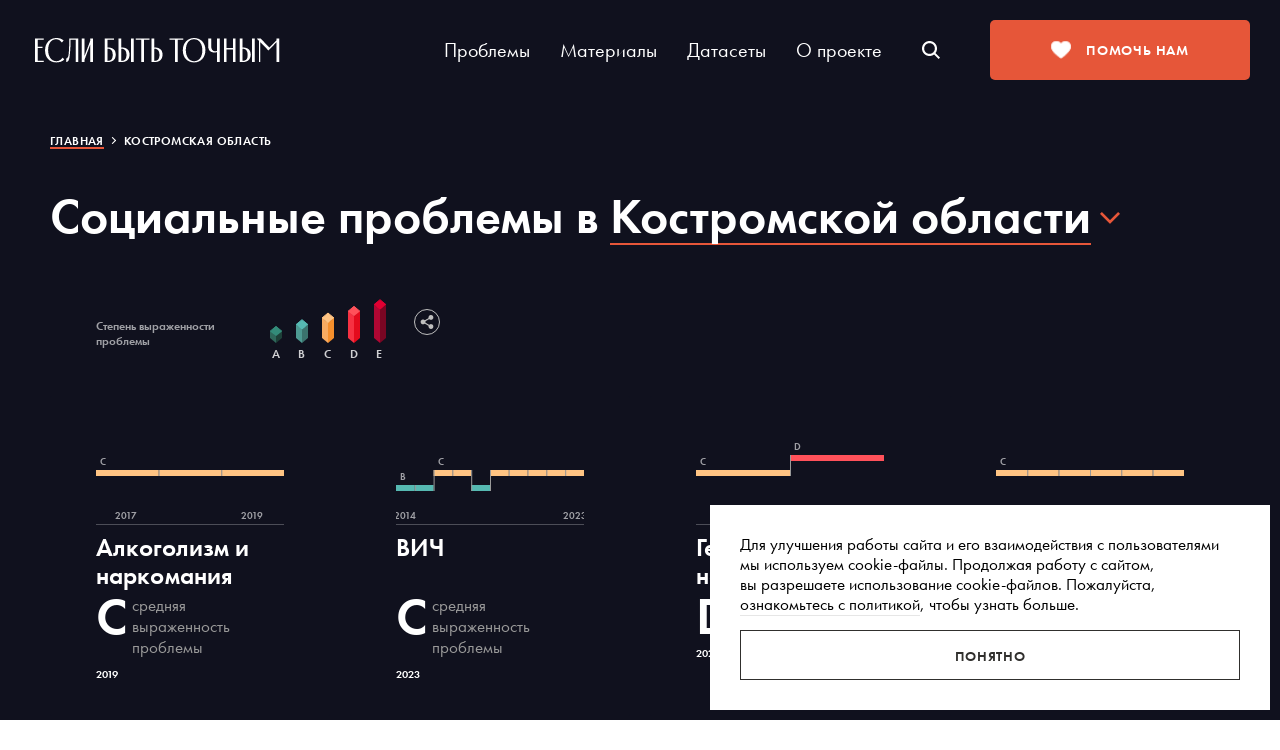

--- FILE ---
content_type: text/html; charset=utf-8
request_url: https://tochno.st/regions/kostromskaya_oblast
body_size: 49810
content:
<!doctype html>
<html data-n-head-ssr lang="ru" data-n-head="%7B%22lang%22:%7B%22ssr%22:%22ru%22%7D%7D">
  <head >
    <meta data-n-head="ssr" charset="utf-8"><meta data-n-head="ssr" name="viewport" content="width=device-width, initial-scale=1"><meta data-n-head="ssr" name="format-detection" content="telephone=no"><meta data-n-head="ssr" name="google-site-verification" content="fTw65LEHZO9k9XMdSkNdKLMlrnhx1V42grrLm_txI70"><meta data-n-head="ssr" name="yandex-verification" content="2f7e5d9e26e649ab"><meta data-n-head="ssr" data-hid="og:url" name="og:url" content="https://tochno.st/regions/kostromskaya_oblast"><meta data-n-head="ssr" data-hid="og:type" property="og:type" content="website"><meta data-n-head="ssr" data-hid="og:site_name" property="og:site_name" content="Если быть точным"><meta data-n-head="ssr" data-hid="og:image:width" property="og:image:width" content="1200"><meta data-n-head="ssr" data-hid="og:image:height" property="og:image:height" content="630"><meta data-n-head="ssr" name="twitter:card" content="summary_large_image"><meta data-n-head="ssr" data-hid="og:title" name="og:title" content="Социальные проблемы в "><meta data-n-head="ssr" data-hid="og:image:alt" name="og:image:alt" content="Социальные проблемы в "><meta data-n-head="ssr" data-hid="twitter:title" name="twitter:title" content="Социальные проблемы в "><meta data-n-head="ssr" data-hid="description" name="description" content="Если быть точным"><meta data-n-head="ssr" data-hid="og:description" name="og:description" content="Если быть точным"><meta data-n-head="ssr" data-hid="twitter:description" name="twitter:description" content="Если быть точным"><meta data-n-head="ssr" data-hid="og:image" name="og:image" content="https://static.tochno.st/og/regions/kostromskaya_oblast-reg-og.png"><meta data-n-head="ssr" data-hid="vk:image" name="vk:image" content="https://static.tochno.st/og/regions/kostromskaya_oblast-reg-og.png"><meta data-n-head="ssr" data-hid="twitter:image" name="twitter:image" content="https://static.tochno.st/og/regions/kostromskaya_oblast-reg-og.png"><title>Социальные проблемы в </title><link data-n-head="ssr" rel="preload" href="/fonts/leksa-regular.woff2" as="font" crossorigin="anonymous"><link data-n-head="ssr" rel="preload" href="/fonts/Leksa-Bold.woff2" as="font" crossorigin="anonymous"><link data-n-head="ssr" rel="preload" href="/fonts/leksa-italic.woff2" as="font" crossorigin="anonymous"><link data-n-head="ssr" rel="preload" href="/fonts/leksa-bold-italic.woff2" as="font" crossorigin="anonymous"><link data-n-head="ssr" rel="preload" href="/fonts/futurademi.woff2" as="font" crossorigin="anonymous"><link data-n-head="ssr" rel="preload" href="/fonts/futurabook.woff2" as="font" crossorigin="anonymous"><link data-n-head="ssr" rel="preload" href="/fonts/futura-rouble.woff2" as="font" crossorigin="anonymous"><link data-n-head="ssr" rel="icon" href="/icons/favicon.ico" type="image/x-icon"><link data-n-head="ssr" rel="shortcut icon" href="/icons/favicon.ico" type="image/x-icon"><link data-n-head="ssr" rel="manifest" href="/icons/manifest.json"><link data-n-head="ssr" rel="icon" type="image/png" href="/icons/favicon-16x16.png" sizes="16x16"><link data-n-head="ssr" rel="icon" type="image/png" href="/icons/favicon-32x32.png" sizes="32x32"><link data-n-head="ssr" rel="icon" type="image/png" href="/icons/favicon-96x96.png" sizes="96x96"><link data-n-head="ssr" rel="icon" type="image/png" href="/icons/favicon-192x192.png" sizes="192x192"><link data-n-head="ssr" rel="apple-touch-icon-precomposed" href="/icons/apple-touch-icon-precomposed.png"><link data-n-head="ssr" rel="apple-touch-icon" href="/icons/apple-icon.png"><link data-n-head="ssr" rel="apple-touch-icon" href="/icons/apple-icon-57x57.png" sizes="57x57"><link data-n-head="ssr" rel="apple-touch-icon" href="/icons/apple-icon-60x60.png" sizes="60x60"><link data-n-head="ssr" rel="apple-touch-icon" href="/icons/apple-icon-72x72.png" sizes="72x72"><link data-n-head="ssr" rel="apple-touch-icon" href="/icons/apple-icon-76x76.png" sizes="76x76"><link data-n-head="ssr" rel="apple-touch-icon" href="/icons/apple-icon-114x114.png" sizes="114x114"><link data-n-head="ssr" rel="apple-touch-icon" href="/icons/apple-icon-120x120.png" sizes="120x120"><link data-n-head="ssr" rel="apple-touch-icon" href="/icons/apple-icon-144x144.png" sizes="144x144"><link data-n-head="ssr" rel="apple-touch-icon" href="/icons/apple-icon-152x152.png" sizes="152x152"><link data-n-head="ssr" rel="apple-touch-icon" href="/icons/apple-icon-167x167.png" sizes="167x167"><link data-n-head="ssr" rel="apple-touch-icon" href="/icons/apple-icon-180x180.png" sizes="180x180"><link data-n-head="ssr" rel="canonical" href="https://tochno.st/regions/kostromskaya_oblast"><script data-n-head="ssr" data-hid="gtm-script">if(!window._gtm_init){window._gtm_init=1;(function(w,n,d,m,e,p){w[d]=(w[d]==1||n[d]=='yes'||n[d]==1||n[m]==1||(w[e]&&w[e][p]&&w[e][p]()))?1:0})(window,navigator,'doNotTrack','msDoNotTrack','external','msTrackingProtectionEnabled');(function(w,d,s,l,x,y){w[x]={};w._gtm_inject=function(i){if(w.doNotTrack||w[x][i])return;w[x][i]=1;w[l]=w[l]||[];w[l].push({'gtm.start':new Date().getTime(),event:'gtm.js'});var f=d.getElementsByTagName(s)[0],j=d.createElement(s);j.async=true;j.src='https://www.googletagmanager.com/gtm.js?id='+i;f.parentNode.insertBefore(j,f);};w[y]('GTM-P79GGMW')})(window,document,'script','dataLayer','_gtm_ids','_gtm_inject')}</script><script data-n-head="ssr" src="https://www.googletagmanager.com/gtag/js?id=G-BB82HWX70C" async></script><link rel="preload" href="/_nuxt/00a80dd.js" as="script"><link rel="preload" href="/_nuxt/6eeaf4c.js" as="script"><link rel="preload" href="/_nuxt/6cac03c.js" as="script"><link rel="preload" href="/_nuxt/8426831.js" as="script"><link rel="preload" href="/_nuxt/8e88cfb.js" as="script"><style data-vue-ssr-id="03c46a7f:0 252f4f7d:0 537ae6b5:0 c1a613c8:0 15205092:0 71c3f16e:0 38cfd86f:0 6e19632e:0 5a229f1e:0 7bfd7eed:0 2f4ae4c8:0 fa9f2308:0 df5138dc:0 391989d0:0 283a1b18:0 8f3fc9c0:0 c6c0df78:0 32839367:0">::-webkit-scrollbar{height:8px;width:8px}::-webkit-scrollbar-track{background:#10111e}::-webkit-scrollbar-thumb{background:#454442}::-webkit-scrollbar-thumb:hover{background:#222a39}::-webkit-scrollbar-thumb:active{background:#292825}@keyframes preload-animate-short{0%{background-position:-300px 0}to{background-position:300px 0}}@keyframes preload-animate-medium{0%{background-position:-500px 0}to{background-position:500px 0}}@keyframes preload-animate-long{0%{background-position:-500px 0}to{background-position:500px 0}}.h-preload-animate-black,.h-preload-animate-neutral{animation-iteration-count:infinite;animation-timing-function:linear;background-color:#bfbfbf;font-size:0;position:relative}.h-preload-animate-black{background-image:linear-gradient(90deg,#edeceb 8%,#dcdad8 18%,#edeceb 33%)}.h-preload-animate-white{animation-iteration-count:infinite;animation-timing-function:linear;background-color:#bfbfbf;background-image:linear-gradient(90deg,#aeacaa 8%,#fff 18%,#aeacaa 33%);font-size:0;position:relative}.h-preload-animate-short{animation-duration:1s;animation-name:preload-animate-short;-webkit-background-size:600px 104px}.h-preload-animate-medium{animation-duration:2s;animation-name:preload-animate-medium;-webkit-background-size:800px 104px}.h-preload-animate-long{animation-duration:2s;animation-name:preload-animate-long;-webkit-background-size:1000px 104px}.h-preload-animate-short-black{animation-duration:1s;animation-iteration-count:infinite;animation-name:preload-animate-short;animation-timing-function:linear;background-color:#bfbfbf;background-image:linear-gradient(90deg,#edeceb 8%,#dcdad8 18%,#edeceb 33%);-webkit-background-size:600px 104px;font-size:0;position:relative}.h-preload-animate-medium-black{animation-duration:2s;animation-iteration-count:infinite;animation-name:preload-animate-medium;animation-timing-function:linear;-webkit-background-size:800px 104px}.h-preload-animate-long-black,.h-preload-animate-medium-black{background-color:#bfbfbf;background-image:linear-gradient(90deg,#edeceb 8%,#dcdad8 18%,#edeceb 33%);font-size:0;position:relative}.h-preload-animate-long-black{animation-duration:2s;animation-iteration-count:infinite;animation-name:preload-animate-long;animation-timing-function:linear;-webkit-background-size:1000px 104px}.h-preload-animate-short-white{animation-duration:1s;animation-iteration-count:infinite;animation-name:preload-animate-short;animation-timing-function:linear;-webkit-background-size:600px 104px}.h-preload-animate-medium-white,.h-preload-animate-short-white{background-color:#bfbfbf;background-image:linear-gradient(90deg,#aeacaa 8%,#fff 18%,#aeacaa 33%);font-size:0;position:relative}.h-preload-animate-medium-white{animation-duration:2s;animation-iteration-count:infinite;animation-name:preload-animate-medium;animation-timing-function:linear;-webkit-background-size:800px 104px}.h-preload-animate-long-white{animation-duration:2s;animation-iteration-count:infinite;animation-name:preload-animate-long;animation-timing-function:linear;background-color:#bfbfbf;background-image:linear-gradient(90deg,#aeacaa 8%,#fff 18%,#aeacaa 33%);-webkit-background-size:1000px 104px;font-size:0;position:relative}.b-body-grey .h-preload-animate-map stop:nth-child(2n){stop-color:#edeceb}.b-body-grey .h-preload-animate-map stop:nth-child(odd){stop-color:#dcdad8}.b-body-black .h-preload-animate-map stop:nth-child(2n){stop-color:#292825}.b-body-black .h-preload-animate-map stop:nth-child(odd){stop-color:#1a1a1a}.mb-9{margin-bottom:36px}.uppercase{text-transform:uppercase}.whitespace-nowrap{white-space:nowrap}.fill-current{fill:currentColor}.relative{position:relative}.inline{display:inline}.flex{display:flex}.flex-col{flex-direction:column}.flex-col-reverse{flex-direction:column-reverse}.items-center{align-items:center}.line-clamp-1{-webkit-line-clamp:1}.line-clamp-1,.line-clamp-2{-webkit-box-orient:vertical;display:-webkit-box;overflow:hidden}.line-clamp-2{-webkit-line-clamp:2}.line-clamp-3{-webkit-line-clamp:3}.line-clamp-3,.line-clamp-4{-webkit-box-orient:vertical;display:-webkit-box;overflow:hidden}.line-clamp-4{-webkit-line-clamp:4}.line-clamp-5{-webkit-line-clamp:5}.line-clamp-5,.line-clamp-6{-webkit-box-orient:vertical;display:-webkit-box;overflow:hidden}.line-clamp-6{-webkit-line-clamp:6}.line-clamp-7{-webkit-line-clamp:7}.line-clamp-7,.line-clamp-8{-webkit-box-orient:vertical;display:-webkit-box;overflow:hidden}.line-clamp-8{-webkit-line-clamp:8}.line-clamp-9{-webkit-line-clamp:9}.line-clamp-10,.line-clamp-9{-webkit-box-orient:vertical;display:-webkit-box;overflow:hidden}.line-clamp-10{-webkit-line-clamp:10}:root{--np-red:#e65639;--np-black:#302f2d;--np-beige:#f5f3f0;--np-red-hover:#d13924;--np-orange:#ee902b;--np-orange-light:#fdefec;--np-chateau-green:#41935a;--np-ultra-black:#000;--np-black-shop:#1a1a1a;--np-dark-maire:#292825;--np-border:#545351;--np-contrast-gray:#777;--np-gray:#999;--np-grayish:#a9a9a8;--np-very-lighten-gray:#d0cfcc;--np-porcelain:#dcdad8;--np-light-grayish:#e6e4e1;--np-light:#e6e6e6;--np-very-light:#f5f5f5;--np-off-white:#fafafa;--np-white:#fff;--np-social-fb:#1877f2;--np-social-vk:#07f;--np-social-tw:#1da1f2;--np-social-ok:#ee8208;--np-social-tg:#229ed9;--np-social-wp:#25d366;--np-social-gl:#4285f4;--np-social-ml:#005ff9;--np-social-ya:#fc3f1d;--np-social:#a9a9a8;--np-social-hover:#fff;--np-social-light:#1a1a1a;--np-social-hover-light:#a9a9a8;--np-font-base-font:"Helvetica","Arial",sans-serif;--np-font-leksa:"Leksa","Georgia",serif;--np-font-futurabook:"FuturaBook",var(--np-font-base-font);--np-font-futurademi:"FuturaDemi",var(--np-font-base-font);--np-font-romanovsky:"RomanovskyRegular",var(--np-font-leksa);--np-transition:0.1s ease-in;--np-transition-slow:0.2s ease-in;--np-transition-middle:300ms;--np-header-height:70px;--np-header-background:var(--np-black);--np-header-icon:var(--np-white)}body{-webkit-font-smoothing:antialiased;font-family:"FuturaBook","Helvetica","Arial",sans-serif;font-family:var(--np-font-futurabook);min-width:320px}body.is-blocked{overflow:hidden}a{color:#302f2d;color:var(--np-black);cursor:pointer;-webkit-text-decoration:none;text-decoration:none;transition:all .1s ease-out}p{margin:0}svg{left:0!important}h1,h2,h3,h4,strong{font-weight:400}em{font-style:normal}button,input[type=checkbox],input[type=radio],label{cursor:pointer}button{outline:none}button:focus-visible{outline:auto;outline-color:#5e9ed7;outline-color:-webkit-focus-ring-color}input{box-sizing:border-box;outline:none}input[type=number]::-webkit-inner-spin-button,input[type=number]::-webkit-outer-spin-button{-webkit-appearance:none;margin:0}input[type=number]{-moz-appearance:textfield}nav,ol,ul{list-style-type:none;margin:0;padding:0}b{font-family:"FuturaDemi","Helvetica","Arial",sans-serif;font-family:var(--np-font-futurademi);font-weight:400}fieldset{border:0;margin-left:0;margin-right:0}legend{display:none}.is-hidden{display:none!important}.visually-hidden{clip:rect(0,0,0,0);-webkit-clip-path:inset(50%);clip-path:inset(50%)}.visually-hidden,.visually-hidden:not(:focus):not(:active){border:0;height:1px;margin:-1px;overflow:hidden;padding:0;position:absolute;white-space:nowrap;width:1px}.visually-hidden:not(:focus):not(:active){clip:rect(0 0 0 0);-webkit-clip-path:inset(100%);clip-path:inset(100%)}@media(hover:hover){a:hover{color:#e65639;color:var(--np-red)}}
.nuxt-progress{background-color:#000;height:2px;left:0;opacity:1;position:fixed;right:0;top:0;transition:width .1s,opacity .4s;width:0;z-index:999999}.nuxt-progress.nuxt-progress-notransition{transition:none}.nuxt-progress-failed{background-color:red}
::-webkit-scrollbar{height:8px;width:8px}::-webkit-scrollbar-track{background:#10111e}::-webkit-scrollbar-thumb{background:#454442}::-webkit-scrollbar-thumb:hover{background:#222a39}::-webkit-scrollbar-thumb:active{background:#292825}@keyframes preload-animate-short{0%{background-position:-300px 0}to{background-position:300px 0}}@keyframes preload-animate-medium{0%{background-position:-500px 0}to{background-position:500px 0}}@keyframes preload-animate-long{0%{background-position:-500px 0}to{background-position:500px 0}}.h-preload-animate-black,.h-preload-animate-neutral{animation-iteration-count:infinite;animation-timing-function:linear;background-color:#bfbfbf;font-size:0;position:relative}.h-preload-animate-black{background-image:linear-gradient(90deg,#edeceb 8%,#dcdad8 18%,#edeceb 33%)}.h-preload-animate-white{animation-iteration-count:infinite;animation-timing-function:linear;background-color:#bfbfbf;background-image:linear-gradient(90deg,#aeacaa 8%,#fff 18%,#aeacaa 33%);font-size:0;position:relative}.h-preload-animate-short{animation-duration:1s;animation-name:preload-animate-short;-webkit-background-size:600px 104px}.h-preload-animate-medium{animation-duration:2s;animation-name:preload-animate-medium;-webkit-background-size:800px 104px}.h-preload-animate-long{animation-duration:2s;animation-name:preload-animate-long;-webkit-background-size:1000px 104px}.h-preload-animate-short-black{animation-duration:1s;animation-iteration-count:infinite;animation-name:preload-animate-short;animation-timing-function:linear;background-color:#bfbfbf;background-image:linear-gradient(90deg,#edeceb 8%,#dcdad8 18%,#edeceb 33%);-webkit-background-size:600px 104px;font-size:0;position:relative}.h-preload-animate-medium-black{animation-duration:2s;animation-iteration-count:infinite;animation-name:preload-animate-medium;animation-timing-function:linear;-webkit-background-size:800px 104px}.h-preload-animate-long-black,.h-preload-animate-medium-black{background-color:#bfbfbf;background-image:linear-gradient(90deg,#edeceb 8%,#dcdad8 18%,#edeceb 33%);font-size:0;position:relative}.h-preload-animate-long-black{animation-duration:2s;animation-iteration-count:infinite;animation-name:preload-animate-long;animation-timing-function:linear;-webkit-background-size:1000px 104px}.h-preload-animate-short-white{animation-duration:1s;animation-iteration-count:infinite;animation-name:preload-animate-short;animation-timing-function:linear;-webkit-background-size:600px 104px}.h-preload-animate-medium-white,.h-preload-animate-short-white{background-color:#bfbfbf;background-image:linear-gradient(90deg,#aeacaa 8%,#fff 18%,#aeacaa 33%);font-size:0;position:relative}.h-preload-animate-medium-white{animation-duration:2s;animation-iteration-count:infinite;animation-name:preload-animate-medium;animation-timing-function:linear;-webkit-background-size:800px 104px}.h-preload-animate-long-white{animation-duration:2s;animation-iteration-count:infinite;animation-name:preload-animate-long;animation-timing-function:linear;background-color:#bfbfbf;background-image:linear-gradient(90deg,#aeacaa 8%,#fff 18%,#aeacaa 33%);-webkit-background-size:1000px 104px;font-size:0;position:relative}.b-body-grey .h-preload-animate-map stop:nth-child(2n){stop-color:#edeceb}.b-body-grey .h-preload-animate-map stop:nth-child(odd){stop-color:#dcdad8}.b-body-black .h-preload-animate-map stop:nth-child(2n){stop-color:#292825}.b-body-black .h-preload-animate-map stop:nth-child(odd){stop-color:#1a1a1a}.mb-9{margin-bottom:36px}.uppercase{text-transform:uppercase}.whitespace-nowrap{white-space:nowrap}.fill-current{fill:currentColor}.relative{position:relative}.inline{display:inline}.flex{display:flex}.flex-col{flex-direction:column}.flex-col-reverse{flex-direction:column-reverse}.items-center{align-items:center}.line-clamp-1{-webkit-line-clamp:1}.line-clamp-1,.line-clamp-2{-webkit-box-orient:vertical;display:-webkit-box;overflow:hidden}.line-clamp-2{-webkit-line-clamp:2}.line-clamp-3{-webkit-line-clamp:3}.line-clamp-3,.line-clamp-4{-webkit-box-orient:vertical;display:-webkit-box;overflow:hidden}.line-clamp-4{-webkit-line-clamp:4}.line-clamp-5{-webkit-line-clamp:5}.line-clamp-5,.line-clamp-6{-webkit-box-orient:vertical;display:-webkit-box;overflow:hidden}.line-clamp-6{-webkit-line-clamp:6}.line-clamp-7{-webkit-line-clamp:7}.line-clamp-7,.line-clamp-8{-webkit-box-orient:vertical;display:-webkit-box;overflow:hidden}.line-clamp-8{-webkit-line-clamp:8}.line-clamp-9{-webkit-line-clamp:9}.line-clamp-10,.line-clamp-9{-webkit-box-orient:vertical;display:-webkit-box;overflow:hidden}.line-clamp-10{-webkit-line-clamp:10}a,abbr,acronym,address,applet,article,aside,audio,big,blockquote,body,canvas,caption,center,cite,code,dd,del,details,dfn,div,dl,dt,em,embed,fieldset,figcaption,figure,footer,form,h1,h2,h3,h4,h5,h6,header,hgroup,html,iframe,img,input,ins,kbd,label,legend,mark,menu,nav,object,output,p,pre,q,ruby,s,samp,section,select,small,span,strike,strong,sub,summary,sup,time,tt,var,video{border:0;font-size:100%;margin:0;outline:none;padding:0;vertical-align:baseline}article,aside,details,figcaption,figure,footer,header,hgroup,menu,nav,section{display:block}blockquote,q{quotes:none}blockquote:after,blockquote:before,q:after,q:before{content:"";content:none}table{border-spacing:0}textarea{resize:none}button::-moz-focus-inner,input[type=button]::-moz-focus-inner,input[type=submit]::-moz-focus-inner{border:0;padding:0}button,input[type=button],input[type=submit],input[type=text],textarea{-webkit-appearance:none;-moz-appearance:none;appearance:none}*{-webkit-font-smoothing:antialiased;-moz-osx-font-smoothing:grayscale;box-sizing:border-box;outline:none}@font-face{font-display:block;font-family:"Leksa";font-style:normal;font-weight:400;src:url(/fonts/leksa-regular.woff2) format("woff2"),url(/fonts/leksa-regular.woff) format("woff"),url(/fonts/leksa-regular.ttf) format("truetype")}@font-face{font-display:block;font-family:"Leksa";font-style:normal;font-weight:700;src:url(/fonts/Leksa-Bold.woff2) format("woff2"),url(/fonts/Leksa-Bold.woff) format("woff"),url(/fonts/Leksa-Bold.ttf) format("truetype")}@font-face{font-display:block;font-family:"Leksa";font-style:italic;font-weight:400;src:url(/fonts/leksa-italic.woff2) format("woff2"),url(/fonts/leksa-italic.woff) format("woff"),url(/fonts/leksa-italic.ttf) format("truetype")}@font-face{font-display:block;font-family:"Leksa";font-style:italic;font-weight:700;src:url(/fonts/leksa-bold-italic.woff2) format("woff2"),url(/fonts/leksa-bold-italic.woff) format("woff"),url(/fonts/leksa-bold-italic.ttf) format("truetype")}@font-face{font-display:block;font-family:"FuturaDemi";font-style:normal;font-weight:400;src:url(/fonts/futurademi.woff2) format("woff2"),url(/fonts/futurademi.woff) format("woff"),url(/fonts/futurademi.ttf) format("truetype")}@font-face{font-display:block;font-family:"FuturaBook";font-style:normal;font-weight:400;src:url(/fonts/futurabook.woff2) format("woff2"),url(/fonts/futurabook.woff) format("woff"),url(/fonts/futurabook.ttf) format("truetype")}@font-face{font-display:block;font-family:"FuturaRouble";font-style:normal;font-weight:400;src:url(/fonts/futura-rouble.woff2) format("woff2"),url(/fonts/futura-rouble.woff) format("woff"),url(/fonts/futura-rouble.ttf) format("truetype")}.b-button,.b-button:active,.b-button:hover,.b-button:link,.b-button:visited,button,input[type=button],input[type=submit]{background-color:#e65639;border:0;color:#fff;cursor:pointer;display:block;font-family:"FuturaDemi",Arial,Helvetica,sans-serif;font-size:14px;height:50px;letter-spacing:.05em;line-height:50px;padding:0 20px;position:relative;text-align:center;text-transform:uppercase;transition:all .3s ease;width:100%}.b-button:active,.b-button:hover,button:active,button:hover,input[type=button]:active,input[type=button]:hover,input[type=submit]:active,input[type=submit]:hover{background-color:#f3845b;border-color:#f3845b;color:#fff}.b-button:focus,button:focus,input[type=button]:focus,input[type=submit]:focus{outline:none}.b-button.disabled,.b-button.disabled:active,.b-button.disabled:hover,.b-button.disabled:link,.b-button.disabled:visited,button[disabled],button[disabled]:active,button[disabled]:hover,input[type=button][disabled],input[type=button][disabled]:active,input[type=button][disabled]:hover,input[type=submit][disabled],input[type=submit][disabled]:active,input[type=submit][disabled]:hover{background-color:transparent;border:1px solid rgba(0,0,0,.2);color:#b3b3b3;cursor:default;line-height:50px}.b-button.inactive,.b-button.inactive:active,.b-button.inactive:hover,.b-button.inactive:link,.b-button.inactive:visited{cursor:default;opacity:.4}.b-button_nomb,.b-button_nomb:active,.b-button_nomb:hover,.b-button_nomb:link,.b-button_nomb:visited{margin-bottom:0}.b-button_big,.b-button_big:active,.b-button_big:hover,.b-button_big:link,.b-button_big:visited{font-size:14px}.b-button_extra-big,.b-button_extra-big:active,.b-button_extra-big:hover,.b-button_extra-big:link,.b-button_extra-big:visited{height:60px;line-height:60px}.b-button_small,.b-button_small:active,.b-button_small:hover,.b-button_small:link,.b-button_small:visited{height:40px;line-height:40px}.b-button_inline,.b-button_inline:active,.b-button_inline:hover,.b-button_inline:link,.b-button_inline:visited{display:inline-block;width:auto}.b-button_right,.b-button_right:active,.b-button_right:hover,.b-button_right:link,.b-button_right:visited{float:right;margin:12px 0 6px;width:auto}.b-button_right+.b-button_right{margin-right:6px}.b-button_empty,.b-button_empty:active,.b-button_empty:hover,.b-button_empty:link,.b-button_empty:visited,button[disabled].b-button_empty,input[type=button].b-button_empty,input[type=submit].b-button_empty{background-color:transparent;border:2px solid #e65639;color:#e65639;line-height:46px}.b-button_empty-light,.b-button_empty-light:active,.b-button_empty-light:hover,.b-button_empty-light:link,.b-button_empty-light:visited,button[disabled].b-button_empty-light,input[type=button].b-button_empty-light,input[type=submit].b-button_empty-light{background-color:none;border:1px solid hsla(0,0%,100%,.5);display:inline-block;margin-left:20px;width:auto}.b-button_empty-light:active,.b-button_empty-light:hover,input[type=button].b-button_empty-light:active,input[type=button].b-button_empty-light:hover,input[type=submit].b-button_empty-light:active,input[type=submit].b-button_empty-light:hover{background-color:#e65639;border-color:#e65639}.b-button_empty-grey-light,.b-button_empty-grey-light:active,.b-button_empty-grey-light:hover,.b-button_empty-grey-light:link,.b-button_empty-grey-light:visited,button[disabled].b-button_empty-grey-light,input[type=button].b-button_empty-grey-light,input[type=submit].b-button_empty-grey-light{background-color:none;border:1px solid rgba(0,0,0,.25);color:#000;display:inline-block;width:auto}.b-button_empty-grey-light:active,.b-button_empty-grey-light:hover,input[type=button].b-button_empty-grey-light:active,input[type=button].b-button_empty-grey-light:hover,input[type=submit].b-button_empty-grey-light:active,input[type=submit].b-button_empty-grey-light:hover{background-color:#e65639;border-color:#e65639;color:#fff}.b-button_empty:active,.b-button_empty:hover,button.b-button_empty:active,button.b-button_empty:hover,input[type=button].b-button_empty:active,input[type=button].b-button_empty:hover,input[type=submit].b-button_empty:active,input[type=submit].b-button_empty:hover{background-color:#f3845b;border-color:#f3845b;color:#fff}.b-button_empty_mini,.b-button_empty_mini:active,.b-button_empty_mini:hover,.b-button_empty_mini:link,.b-button_empty_mini:visited,button[disabled].b-button_empty_mini,input[type=button].b-button_empty_mini,input[type=submit].b-button_empty_mini{border:1px solid;height:40px;line-height:38px;width:150px}input[type=text]+.b-button_empty_mini,input[type=text]+input[type=submit].b-button_empty_mini{left:-1px}.b-button_empty_mini_black,.b-button_empty_mini_black:active,.b-button_empty_mini_black:hover,.b-button_empty_mini_black:link,.b-button_empty_mini_black:visited,button[disabled].b-button_empty_mini_black,input[type=button].b-button_empty_mini_black,input[type=submit].b-button_empty_mini_black{border-color:hsla(0,0%,100%,.4);color:hsla(0,0%,100%,.4)}.b-button_empty_mini_black:active,.b-button_empty_mini_black:hover,button.b-button_empty_mini_black:active,button.b-button_empty_mini_black:hover,input[type=button].b-button_empty_mini_black:active,input[type=button].b-button_empty_mini_black:hover,input[type=submit].b-button_empty_mini_black:active,input[type=submit].b-button_empty_mini_black:hover{background-color:#fff;border-color:#fff;color:#10111e}.b-button_empty_mini_white,.b-button_empty_mini_white:active,.b-button_empty_mini_white:hover,.b-button_empty_mini_white:link,.b-button_empty_mini_white:visited,button[disabled].b-button_empty_mini_white,input[type=button].b-button_empty_mini_white,input[type=submit].b-button_empty_mini_white{border-color:#858384;color:#858384}.b-button_empty_mini_white:active,.b-button_empty_mini_white:hover,button.b-button_empty_mini_white:active,button.b-button_empty_mini_white:hover,input[type=button].b-button_empty_mini_white:active,input[type=button].b-button_empty_mini_white:hover,input[type=submit].b-button_empty_mini_white:active,input[type=submit].b-button_empty_mini_white:hover{background-color:#10111e;border-color:#10111e;color:#fff}.b-button_empty_support,.b-button_empty_support:active,.b-button_empty_support:hover,.b-button_empty_support:link,.b-button_empty_support:visited,input[type=submit].b-button_empty_support{border-radius:2px;display:inline-block;width:auto}.b-button_comment,.b-button_comment:active,.b-button_comment:hover,.b-button_comment:link,.b-button_comment:visited{height:42px;line-height:42px}.b-button__loader{display:none;height:40px;left:50%;margin:-20px 0 0 -20px;position:absolute;top:50%;width:40px}.b-button__loader use{fill:#fff}.b-button_problem-list,.b-button_problem-list:active,.b-button_problem-list:hover,.b-button_problem-list:link,.b-button_problem-list:visited{bottom:10px;left:50%;margin-left:-80px;position:absolute;width:160px;z-index:2}.b-button_faq,.b-button_faq:active,.b-button_faq:hover,.b-button_faq:link,.b-button_faq:visited{border-radius:2px;height:40px;line-height:40px}.b-button_faq_1,.b-button_faq_1:active,.b-button_faq_1:hover,.b-button_faq_1:link,.b-button_faq_1:visited{background-color:#e65639}.b-button_faq_1:not(.inactive):active,.b-button_faq_1:not(.inactive):hover{background:#f2835b}.b-button_faq_2,.b-button_faq_2:active,.b-button_faq_2:hover,.b-button_faq_2:link,.b-button_faq_2:visited{background-color:#f3845b}.b-button_faq_2:not(.inactive):active,.b-button_faq_2:not(.inactive):hover{background:#fbae81}.b-button_faq_3,.b-button_faq_3:active,.b-button_faq_3:hover,.b-button_faq_3:link,.b-button_faq_3:visited{background-color:#fbc87c}.b-button_faq_3:not(.inactive):active,.b-button_faq_3:not(.inactive):hover{background:#ffe4a6}.b-button_download,.b-button_download:active,.b-button_download:hover,.b-button_download:link,.b-button_download:visited{float:right;margin-bottom:-50px;top:-10px;width:auto}.b-button_error,.b-button_error:active,.b-button_error:hover,.b-button_error:link,.b-button_error:visited{border-radius:3px;display:inline-block;font-size:14px;width:220px}.b-button_pdf,.b-button_pdf:active,.b-button_pdf:hover,.b-button_pdf:link,.b-button_pdf:visited{display:inline-block;margin:0 0 20px 200px;width:auto}.b-button_pdf_article,.b-button_pdf_article:active,.b-button_pdf_article:hover,.b-button_pdf_article:link,.b-button_pdf_article:visited{margin:0 0 20px}.b-button_subscribe,.b-button_subscribe:active,.b-button_subscribe:hover,input.b-button_subscribe[type=submit],input.b-button_subscribe[type=submit]:active,input.b-button_subscribe[type=submit]:hover{background:#212231;height:50px;position:absolute;right:5px;top:5px;width:160px}.b-button_subscribe:hover,input.b-button_subscribe[type=submit]:hover{background:#222a39}.h-preload .b-button,.h-preload .b-button:active,.h-preload .b-button:hover,.h-preload .b-button:link,.h-preload .b-button:visited,.h-preload button{cursor:default}.h-preload .b-button__txt{opacity:0}.h-preload .b-button__loader{display:block}@media screen and (max-width:1279px){.b-button_comment,.b-button_comment:active,.b-button_comment:hover,.b-button_comment:link,.b-button_comment:visited{height:50px;line-height:50px}.b-button_pdf,.b-button_pdf:active,.b-button_pdf:hover,.b-button_pdf:link,.b-button_pdf:visited{margin-left:50px}.b-button_pdf_article,.b-button_pdf_article:active,.b-button_pdf_article:hover,.b-button_pdf_article:link,.b-button_pdf_article:visited{margin-left:0}}@media screen and (max-width:1019px){.b-button_comment,.b-button_comment:active,.b-button_comment:hover,.b-button_comment:link,.b-button_comment:visited{height:42px;line-height:42px}.b-button_problem-list,.b-button_problem-list:active,.b-button_problem-list:hover,.b-button_problem-list:link,.b-button_problem-list:visited{display:none}.b-button_pdf,.b-button_pdf:active,.b-button_pdf:hover,.b-button_pdf:link,.b-button_pdf:visited{margin-left:0}}@media screen and (max-width:759px){.b-button_100-phone,.b-button_100-phone+.b-button_100-phone,.b-button_100-phone:active,.b-button_100-phone:hover,.b-button_100-phone:link,.b-button_100-phone:visited,button.b-button_100-phone,input[type=button].b-button_100-phone,input[type=submit].b-button_100-phone{margin-bottom:0;margin-top:10px;width:100%}.b-button_100-phone+.b-button_100-phone{margin-right:0}input[type=text]+input[type=submit].b-button_empty_mini{left:0;width:100%}.b-button_404,.b-button_404:active,.b-button_404:hover,.b-button_404:link,.b-button_404:visited{width:200px}}@media screen and (max-width:599px){.b-button_subscribe,.b-button_subscribe:active,.b-button_subscribe:hover,input.b-button_subscribe[type=submit],input.b-button_subscribe[type=submit]:active,input.b-button_subscribe[type=submit]:hover{background:transparent;border:1px solid #fff;height:50px;position:relative;right:auto;top:auto;width:100%}.b-button_subscribe:hover,input.b-button_subscribe[type=submit]:hover{background-color:#fff;border-color:#fff;color:#10111e}}.b-head,.b-header-1,.b-header-2,.b-header-3,h1,h2,h3,h4,h5,h6{font-family:"FuturaDemi",Arial,Helvetica,sans-serif;font-size:18px;font-style:normal;font-weight:400;line-height:26px}.b-head b,.b-head strong,.b-header-1 b,.b-header-1 strong,.b-header-2 b,.b-header-2 strong,.b-header-3 b,.b-header-3 strong,h1 b,h1 strong,h2 b,h2 strong,h3 b,h3 strong,h4 b,h4 strong,h5 b,h5 strong,h6 b,h6 strong{font-weight:400}h1,h2,h3{font-size:inherit;line-height:inherit;margin-bottom:0}h1.b-center{text-align:center}h2+h3+h4{margin-bottom:19px}.b-header-1,.h-text-material h1{font-size:50px;line-height:50px;margin-bottom:25px}.b-header-1_mod{margin-bottom:52px}.b-header-1__inline{display:inline;vertical-align:middle}.b-header-2,.h-text-material h2{font-size:30px;line-height:32px;margin-bottom:24px}.b-header-2.b-left,.h-text-material h2.b-left{float:left;margin-bottom:9px}.b-header-2_main{font-family:"FuturaBook",Arial,Helvetica,sans-serif;opacity:.8}.h-text-material p+h2,p+.b-header-2{padding-top:16px}.b-header-3,.h-text-material h3{font-size:25px;line-height:28px;margin-bottom:14px}.b-header-3 a,.b-header-3 a:active,.b-header-3 a:hover,.b-header-3 a:link,.b-header-3 a:not([class]),.b-header-3 a:not([class]):active,.b-header-3 a:not([class]):hover,.b-header-3 a:not([class]):link,.b-header-3 a:not([class]):visited,.b-header-3 a:visited,.h-text-material h3 a,.h-text-material h3 a:active,.h-text-material h3 a:hover,.h-text-material h3 a:link,.h-text-material h3 a:not([class]),.h-text-material h3 a:not([class]):active,.h-text-material h3 a:not([class]):hover,.h-text-material h3 a:not([class]):link,.h-text-material h3 a:not([class]):visited,.h-text-material h3 a:visited{background-image:url("[data-uri]");background-position:left 99%!important;background-position:left 85%;background-repeat:repeat-x}.b-header-3 a:active,.b-header-3 a:hover,.b-header-3 a:not([class]):active,.b-header-3 a:not([class]):hover,.h-text-material h3 a:active,.h-text-material h3 a:hover,.h-text-material h3 a:not([class]):active,.h-text-material h3 a:not([class]):hover{color:#e65639}.b-header-3 a.b-white,.b-header-3 a.b-white:active,.b-header-3 a.b-white:hover,.b-header-3 a.b-white:link,.b-header-3 a.b-white:visited,.h-text-material h3 a.b-white,.h-text-material h3 a.b-white:active,.h-text-material h3 a.b-white:hover,.h-text-material h3 a.b-white:link,.h-text-material h3 a.b-white:visited{color:#fff}.b-header-3 a.b-white:active,.b-header-3 a.b-white:hover,.h-text-material h3 a.b-white:active,.h-text-material h3 a.b-white:hover{color:#e65639}.b-header-3+.b-header-3,.b-header-3+.h-text-material h3,.h-text-material h3+.b-header-3,.h-text-material h3+.h-text-material h3{margin-top:25px}.b-header-4,.h-text-material h4{font-size:18px;line-height:21px;margin-bottom:9px}.b-head__select-h1{font-size:50px;line-height:50px;margin-top:0;pointer-events:auto;position:absolute;top:0}.b-head__select-h1_mod{display:flex;flex-wrap:wrap;position:relative}.b-head__select-h1__elem{border:0;display:inline-block;line-height:50px;margin-bottom:20px;opacity:0;padding:0;vertical-align:top}.b-head__select-h1__elem:after{content:"";display:inline-block;margin:0 12px 0 -3px;width:20px}.b-head__select-h1__txt2{opacity:0}.b-head__select-wrap{bottom:0;display:flex;flex-wrap:wrap;left:50%;pointer-events:none;position:absolute;transform:translateX(-50%);width:100%;z-index:5}.b-head__select-wrap__fake{display:inline-block;vertical-align:middle;width:558px}.b-head__preposition{vertical-align:top}.b-head_white{color:#fff}.b-head_select{font-size:50px;line-height:50px;margin-bottom:12px;margin-left:0;position:relative}.b-underline{border-bottom:1px solid #e6e4e1;margin-bottom:23px;padding-bottom:19px}.b-underline:after{clear:both;content:"";display:table}.b-underline_mod{clear:left;margin-bottom:15px}.b-underline.h-preload-animate{animation-duration:2s;animation-iteration-count:infinite;animation-name:preload-animate-long;animation-timing-function:linear;background-color:#bfbfbf;background-image:linear-gradient(90deg,#edeceb 8%,#dcdad8 18%,#edeceb 33%);-webkit-background-size:1000px 104px;border:0;font-size:0;height:48px;padding:0;position:relative}@media screen and (max-width:1019px){.b-header-1,.h-text-material h1{font-size:35px;line-height:35px;margin-bottom:20px}.b-header-2,.h-text-material h2{font-size:30px;line-height:30px;margin-bottom:14px}.b-header-3,.h-text-material h3{font-size:25px;line-height:25px;margin-bottom:10px}.b-head_select{font-size:35px;line-height:35px;margin-left:0}.b-head__select-h1__elem{line-height:35px;margin-bottom:10px}.b-head__select-h1__elem:after{width:18px}}@media screen and (max-width:759px){.b-header-1,.h-text-material h1{font-size:35px;line-height:35px}.b-header-1_mod{margin-bottom:26px}.b-header-2_main{margin-top:-8px}.b-head_select{margin-bottom:0}}.t-slide-enter-active{transition-duration:.5s;transition-timing-function:ease-in}.t-slide-leave-active{transition-duration:.5s;transition-timing-function:cubic-bezier(0,1,.5,1)}.t-slide-enter-to,.t-slide-leave{max-height:345px;overflow:hidden}.t-slide-enter,.t-slide-leave-to{max-height:0;overflow:hidden}.t-fade-enter{opacity:0}.t-fade-enter-active{transition-duration:.5s;transition-timing-function:ease-in}.t-fade-leave-active{opacity:0;transition-duration:.5s;transition-timing-function:ease-out}.t-fade-enter-to,.t-fade-leave{max-height:456px;overflow:hidden}.animated{animation-duration:1s;animation-fill-mode:both}@keyframes bounceIn{0%,20%,40%,60%,80%,to{animation-timing-function:cubic-bezier(.215,.61,.355,1)}0%{opacity:0;transform:scale3d(.3,.3,.3)}20%{transform:scale3d(1.1,1.1,1.1)}40%{transform:scale3d(.9,.9,.9)}60%{opacity:1;transform:scale3d(1.03,1.03,1.03)}80%{transform:scale3d(.97,.97,.97)}to{opacity:1;transform:scaleX(1)}}.bounceIn{animation-duration:.75s;animation-name:bounceIn}@keyframes bounceOut{20%{transform:scale3d(.9,.9,.9)}50%,55%{opacity:1;transform:scale3d(1.1,1.1,1.1)}to{opacity:0;transform:scale3d(.3,.3,.3)}}.bounceOut{animation-duration:.75s;animation-name:bounceOut}.b-grid{grid-gap:20px;display:grid;grid-template-columns:repeat(4,370px)}.b-grid-alt{grid-gap:20px;display:grid;grid-template-columns:repeat(3,500px)}@media screen and (max-width:1599px){.b-grid{grid-template-columns:repeat(4,280px)}}@media screen and (max-width:1279px){.b-grid{grid-template-columns:repeat(3,300px)}}@media screen and (max-width:1019px){.b-grid{grid-template-columns:repeat(2,340px)}}@media screen and (max-width:759px){.b-grid{grid-template-columns:repeat(2,265px)}}@media screen and (max-width:599px){.b-grid{grid-template-columns:100%}}.b-tooltip{background:#fff;border-radius:2px;color:#000;padding:13px 20px 28px;pointer-events:none;position:absolute;width:264px;z-index:10}.b-tooltip__fed{font-family:"FuturaBook",Arial,Helvetica,sans-serif;font-size:12px;line-height:19px;opacity:.5}.b-tooltip__reg{font-family:"FuturaDemi",Arial,Helvetica,sans-serif;font-size:18px;line-height:19px;margin-bottom:0}.b-tooltip__level{font-size:0;margin:7px 0 9px}.b-tooltip__level.hide{display:none}.b-tooltip__level__letter{color:#e31e40;display:inline-block;font-family:"FuturaDemi",Arial,Helvetica,sans-serif;font-size:37px;line-height:34px;text-transform:uppercase;vertical-align:middle;width:24px}.b-tooltip__level__letter.hide{display:none}.b-tooltip__level__letter_a{color:#338b79}.b-tooltip__level__letter_b{color:#56b9b2}.b-tooltip__level__letter_c{color:#ffc483}.b-tooltip__level__letter_d{color:#ff515a}.b-tooltip__level__letter_e{color:#e00032}.b-tooltip__level__letter_neutral{color:#70a4c9}.b-tooltip__level__letter_disabled{color:#dcdad8}.b-tooltip__level__letter_passive{color:#666}.b-tooltip__level__letter_-{color:#dcdad8}.b-tooltip__level__letter_white{color:#fff}.b-tooltip__level__letter_-{margin-top:-6px}.b-tooltip__level__status{color:#000;display:inline-block;font-family:"FuturaBook",Arial,Helvetica,sans-serif;font-size:12px;line-height:11px;margin-left:7px;vertical-align:middle;width:160px}.b-tooltip__level__status.no-letter{margin-left:0;width:100%}.b-tooltip__digit{line-height:18px}.b-tooltip__digit__big{font-size:37px}.b-tooltip__digit__big,.b-tooltip__digit__small{display:inline;font-family:"FuturaDemi",Arial,Helvetica,sans-serif}.b-tooltip__digit__small{font-size:18px}.b-tooltip__status{font-family:"FuturaBook",Arial,Helvetica,sans-serif;font-size:13px;line-height:15px;margin-bottom:14px}.b-tooltip__dl{display:table;font-size:13px;line-height:23px;margin-bottom:-8px;margin-top:7px}.b-tooltip__dl.disabled{color:#000;font-family:"FuturaBook",Arial,Helvetica,sans-serif;font-size:12px;line-height:11px}.b-tooltip__dl__ins{display:table-row;line-height:15px}.b-tooltip__dd,.b-tooltip__dt{display:table-cell;padding-bottom:8px}.b-tooltip__dt{font-family:"FuturaBook",Arial,Helvetica,sans-serif;padding-right:10px;vertical-align:top;width:145px}.b-tooltip__dd{font-family:"FuturaDemi",Arial,Helvetica,sans-serif;vertical-align:bottom}.b-tooltip.hide{left:-9999px;opacity:0}.b-tooltip__digit_sun{line-height:45px;margin-bottom:-7px}.b-tooltip__dt_sun{width:185px}.b-tooltip_step-chart{font-family:"FuturaBook",Arial,Helvetica,sans-serif;font-size:12px;line-height:18px;padding:7px 10px;white-space:nowrap;width:auto}.b-tooltip-small-graph{background:#fff;border:1px solid #000;color:#000;font-family:"FuturaDemi",Arial,Helvetica,sans-serif;font-size:12px;line-height:14px;padding:7px 8px 6px}.b-tooltip-small-graph,.b-tooltip-small-graph *{pointer-events:none}.b-tooltip-small-graph__title_big{color:#000;font-family:"FuturaDemi",Arial,Helvetica,sans-serif;font-size:18px;line-height:21px;margin:0 0 11px}.b-tooltip-small-graph__table{border:0;margin:0;padding:0;width:100%}.b-tooltip-small-graph__table tr td{padding:6px 0 0}.b-tooltip-small-graph__line{white-space:nowrap}.b-tooltip-small-graph__line__square{display:inline-block;height:13px;margin:0 4px 2px 0;vertical-align:middle;width:13px}.b-tooltip-small-graph__line__term{color:#000;display:inline-block;font-family:"FuturaBook",Arial,Helvetica,sans-serif;font-size:13px;padding:0 8px 5px;vertical-align:top;white-space:normal}.b-tooltip-small-graph__line__data{display:inline-block;float:right;font-family:"FuturaDemi",Arial,Helvetica,sans-serif;font-size:13px;padding:0 0 5px 8px;text-align:right;vertical-align:top}.b-tooltip-small-graph__line__data_plus{color:#4c8b0c}.b-tooltip-small-graph__line__data_minus{color:#e65639}@media screen and (max-width:767px){.b-tooltip{left:10px!important;top:10px!important}}.pretty *{box-sizing:border-box}.pretty input:not([type=checkbox]):not([type=radio]){display:none}.pretty{display:inline-block;line-height:1;position:relative}.pretty input{cursor:pointer;height:100%;left:0;margin:0;min-width:1em;opacity:0;padding:0;position:absolute;top:0;width:100%;z-index:2}.pretty a:not([class]),.pretty a:not([class]):active,.pretty a:not([class]):hover,.pretty a:not([class]):link,.pretty a:not([class]):visited{background-position:left 100%;position:relative;z-index:2}.pretty .state label{display:inline-block;font-weight:400;margin:0;min-width:calc(1em + 2px);position:static;text-indent:1.5em}.pretty .state label:before{background-color:#fff;border:1px solid rgba(0,0,0,.2);border-radius:2px;box-sizing:border-box;content:"";display:block;height:18px;left:0;position:absolute;top:1px;width:18px;z-index:0}.pretty.p-svg .state svg{align-items:center;border:1px solid transparent;display:flex;flex:1;height:18px;justify-content:center;left:0;line-height:normal;margin:1px 0 0;opacity:0;position:absolute;text-align:center;width:18px;z-index:1}.pretty.p-svg input:checked~.state svg{opacity:1}.b-grid-table{display:grid;grid-template-areas:"header-zone-a header-zone-b header-zone-b header-zone-b" "list-zone-a list-zone-b list-zone-b list-zone-b" "header-zone-c header-zone-c header-zone-c header-zone-c" "list-zone-c list-zone-c list-zone-c list-zone-c" "header-zone-d header-zone-d header-zone-d header-zone-e" "list-zone-d list-zone-d list-zone-d list-zone-e";grid-template-columns:repeat(4,25%);grid-template-rows:auto;margin-bottom:40px;margin-left:-140px;margin-right:-140px}.b-grid-table__header{align-items:center;display:flex;justify-content:center;line-height:26px;min-height:52px;padding:5px 10px;text-align:center}.b-grid-table__header_zone-a{background:#338b79;color:#fff;grid-area:header-zone-a}.b-grid-table__header_zone-b{background:#56b9b2;grid-area:header-zone-b}.b-grid-table__header_zone-c{background:#ffc483;grid-area:header-zone-c}.b-grid-table__header_zone-d{background:#ff515a;grid-area:header-zone-d}.b-grid-table__header_zone-e{background:#e00032;color:#fff;grid-area:header-zone-e}.b-grid-table__list{-moz-column-break-inside:avoid;break-inside:avoid;-moz-column-gap:10px;column-gap:10px;margin-bottom:20px;padding:10px 0;page-break-inside:avoid}.b-grid-table__list li{display:inline-block;padding-right:25px;position:relative;width:100%}.b-grid-table__list li:before{background:#e65639;border-radius:5px;content:"";height:5px;left:-17px;position:absolute;top:11px;width:5px}.b-grid-table__list_zone-a{-moz-columns:1;column-count:1;grid-area:list-zone-a}.b-grid-table__list_zone-b{-moz-columns:3;column-count:3;grid-area:list-zone-b}.b-grid-table__list_zone-c{-moz-columns:4;column-count:4;grid-area:list-zone-c}.b-grid-table__list_zone-d{-moz-columns:3;column-count:3;grid-area:list-zone-d}.b-grid-table__list_zone-e{-moz-columns:1;column-count:1;grid-area:list-zone-e}@media screen and (max-width:1240px){.b-grid-table{margin-left:0;margin-right:0}}@media screen and (max-width:767px){.b-grid-table{grid-template-areas:"zone-a" "zone-b" "zone-c" "zone-d" "zone-e";grid-template-areas:"header-zone-a" "list-zone-a" "header-zone-b" "list-zone-b" "header-zone-c" "list-zone-c" "header-zone-d" "list-zone-d" "header-zone-e" "list-zone-e";grid-template-columns:auto;grid-template-rows:auto}.b-grid-table__list{-moz-columns:1;column-count:1}.b-grid-table__list li{display:block}.b-grid-table__list li:before{left:-15px}}.v--modal{background:transparent!important;border-radius:0;color:#000;font-family:"FuturaBook",Arial,Helvetica,sans-serif}.v--modal-overlay{background:rgba(0,0,0,.8)!important;overflow-x:hidden;overflow-y:scroll;transition:all .5s linear;z-index:1001!important}.v--modal-overlay .v--modal-background-click{height:auto;min-height:auto;overflow:visible}.v--modal-box{height:auto!important;left:50%!important;pointer-events:none;top:50px!important;transform:translateX(-50%);transition:all .5s linear;width:auto!important}.v--modal-close{cursor:pointer;float:right;height:18px;position:relative;top:12px;width:18px}.v--modal-close use{fill:#999}.v--modal-close:hover use{fill:#fff}.b-popup{margin:0 auto;pointer-events:auto;width:800px}.b-popup_short{width:482px}.b-popup__content{background:#fff;font-family:"Leksa",Arial,Helvetica,sans-serif;font-size:18px;line-height:26px;margin-bottom:50px;padding:40px}.b-popup__content__head{font-family:"FuturaDemi",Arial,Helvetica,sans-serif;font-size:25px;line-height:25px;margin-bottom:32px;text-align:center}.b-popup__content p{margin-bottom:26px}.b-popup__content a:not([class]),.b-popup__content a:not([class]):active,.b-popup__content a:not([class]):hover,.b-popup__content a:not([class]):link,.b-popup__content a:not([class]):visited{background-position:left 100%}.b-offer .b-ol{padding-bottom:0}.b-offer .b-ol li{padding-bottom:20px;padding-left:20px;text-indent:0}.b-offer .b-ol li:before{font-family:"FuturaBook",Arial,Helvetica,sans-serif;left:-10px;margin-right:0;right:auto;top:-1px}.b-offer .b-ol li:last-child{padding-bottom:0}.b-offer .b-ol_wrap{padding-top:1px}.b-offer .b-ol_wrap>li{padding-bottom:40px}.b-offer .b-ol_wrap>li:before{font-family:"FuturaDemi",Arial,Helvetica,sans-serif;font-size:25px;left:0;top:1px}.b-offer .b-ol_wrap>li .b-ol{padding-top:10px}.b-offer .b-ol_wrap>li>.b-ol{margin-left:0}.b-offer .b-ol_wrap>li>.b-ol>li{padding-left:10px}.b-offer .b-ol_wrap>li>.b-ol>li:before{left:-20px}.b-offer .b-ol_wrap>li>.b-ol>li>.b-ol li:before{left:0}.b-offer .b-ol_wrap>li>.b-ol>li>.b-ol:not(.b-ol_marker) li{padding-left:45px}.b-offer .b-ol_marker>li{padding-bottom:10px}.b-offer .b-table{margin-bottom:0;margin-left:-30px}.b-offer .b-table tr:first-child th:first-child:before,.b-offer .b-table tr:first-child th:last-child:before{display:none}.b-offer .b-table td:first-child,.b-offer .b-table th:first-child{padding-left:0}.b-offer .b-table td:last-child,.b-offer .b-table th:last-child{padding-right:0}.b-offer__right{margin-bottom:40px;text-align:right}.b-offer__right__inner{display:inline-block;text-align:left;width:50%}.b-offer__head{text-align:center}.b-offer__top-panel{border-bottom:1px solid #e6e6e6;display:flex;flex-wrap:wrap;font-size:17px;line-height:22px;margin-bottom:39px;margin-top:-3px;padding-bottom:14px}.b-offer__top-panel__link{align-items:center;display:flex;font-family:"FuturaBook",Arial,Helvetica,sans-serif;margin-bottom:10px}.b-offer__top-panel__link span{background-image:url("[data-uri]");background-position:left 100%;background-repeat:repeat-x;line-height:150%}.b-offer__top-panel__link:hover use{fill:#e65639}.b-offer__top-panel__link+.b-offer__top-panel__link{margin-left:29px}.b-offer__top-panel__ico{display:inline-block;height:16px;margin-right:8px;position:relative;width:16px}@media screen and (max-width:980px){.b-popup{width:700px}}@media screen and (max-width:767px){.v--modal-box{top:0!important}.v--modal-close{top:5px}.b-popup{margin:0 auto;max-width:100vw;padding:15px;pointer-events:none;width:100%}.b-popup__content{padding:15px;pointer-events:auto}.b-popup__content__head{margin-bottom:15px}.b-offer .b-ol_wrap>li{padding-left:30px}.b-offer .b-ol_wrap>li>.b-ol{margin-left:-10px}.b-offer .b-ol_wrap .b-ol .b-ol:not(.b-ol_marker){margin-left:-30px}.b-offer .b-ol_wrap .b-ol .b-ol_marker{margin-left:-20px}.b-offer .b-table td{font-size:16px}.b-offer__right__inner{text-align:left;width:100%}.b-offer__subhead{text-align:center}}.b-image{margin-bottom:25px}.b-image img{max-width:100%;position:relative;z-index:1}.b-image_full{margin-left:-240px;margin-right:-240px}.b-image_full .b-image__caption{margin-left:240px}.b-image_incut{width:180px}.b-image_leftIncut,.b-image_rightIncut{float:left;margin-bottom:30px;margin-top:30px;max-width:360px}.b-image_leftIncut img,.b-image_rightIncut img{cursor:pointer;cursor:-moz-zoom-in;max-width:100%;transform:none;transition:all .3s}.b-image_leftIncut{float:left;margin-left:-130px;margin-right:40px}.b-image_rightIncut{float:right;margin-left:40px;margin-right:-130px}.b-image__pic_round{border-radius:50%;display:inline-block;overflow:hidden;vertical-align:bottom}.b-image__caption{color:rgba(0,0,0,.5);font-size:18px;font-style:italic;margin-bottom:15px;margin-top:10px}@media screen and (max-width:1240px){.b-image_full{margin-left:-90px;margin-right:-90px}.b-image_full .b-image__caption{margin-left:90px}.b-image_leftIncut{margin-left:-45px}.b-image_rightIncut{margin-right:-45px}}@media screen and (max-width:980px){.b-image_full{margin-left:-40px;margin-right:-40px}.b-image_full .b-image__caption{margin-left:40px}.b-image_leftIncut{margin-left:0}.b-image_rightIncut{margin-right:0}}@media screen and (max-width:767px){.b-image_leftIncut,.b-image_rightIncut{float:none;max-width:100%}.b-image_leftIncut{margin-right:0}.b-image_rightIncut{margin-left:0}}.b-branding{margin-bottom:40px;position:absolute;right:0;top:0}.b-branding__elem,.b-branding__elem:active,.b-branding__elem:hover,.b-branding__elem:link,.b-branding__elem:visited{display:block;height:140px;position:relative;width:285px}.b-branding__elem__inside{display:block;height:100%;position:relative}.b-branding__elem_yandex_money,.b-branding__elem_yandex_money:active,.b-branding__elem_yandex_money:hover,.b-branding__elem_yandex_money:link,.b-branding__elem_yandex_money:visited{height:94px;margin-top:30px}.b-branding__elem:active,.b-branding__elem_cloud_payments,.b-branding__elem_cloud_payments:hover,.b-branding__elem_cloud_payments:link,.b-branding__elem_cloud_payments:visited{height:60px;margin-top:60px;width:360px}@media only screen and (max-width:1279px){.b-branding{top:-20px}.b-branding__elem:active,.b-branding__elem_cloud_payments,.b-branding__elem_cloud_payments:hover,.b-branding__elem_cloud_payments:link,.b-branding__elem_cloud_payments:visited{margin-top:16px;width:240px}}@media only screen and (max-width:1019px){.b-branding{position:relative;top:10px}}.b-filter-panel{border-color:hsla(0,0%,100%,.3);border-style:solid;border-width:1px 0;margin-bottom:26px;padding:11px 0 0}.b-filter-panel+.b-filter-panel{border-top-width:0;margin-top:-27px;padding-top:18px}.b-filter-panel_no-top-border{border-top-width:0}.b-filter-panel:after{clear:both;content:"";display:table;height:0;width:100%}.b-filter-panel_grid{display:grid;grid-template-areas:"block-1 block-2 block-3 block-4 block-5";grid-template-columns:1fr 1fr 1fr 1fr 205px}.b-filter-panel__grid-elem:first-child{grid-area:block-1}.b-filter-panel__grid-elem:nth-child(2){grid-area:block-2}.b-filter-panel__grid-elem:nth-child(3){grid-area:block-3}.b-filter-panel__grid-elem:nth-child(4){grid-area:block-4}.b-filter-panel__grid-elem:nth-child(5){grid-area:block-5}.b-filter-panel__grid-elem:nth-child(6){grid-area:block-6}.b-filter-panel_grid_materials{grid-gap:20px;grid-template-areas:"block-1 block-2 block-3 block-4 block-5 block-6";grid-template-columns:175px 175px 175px 175px 370px 370px}.b-filter-panel__left{float:left}.b-filter-panel__right{float:right;margin-top:20px}.b-filter-panel__elem{float:left;margin-left:30px}.b-filter-panel__elem:first-child{margin-left:0}.b-filter-panel__elem__label{color:#fff;font-family:"FuturaDemi",Arial,Helvetica,sans-serif;font-size:12px;letter-spacing:.0125em;margin-bottom:4px;opacity:.5;text-align:left;text-transform:uppercase}.b-filter-radio{float:left}.b-filter-radio_none{float:none}.b-filter-radio_check{float:right}.b-filter-radio__head{color:#000;font-family:"FuturaDemi",Arial,Helvetica,sans-serif;font-size:12px;letter-spacing:.4px;margin-bottom:3px;opacity:.4;text-transform:uppercase}.b-filter-radio__head_mod{color:#fff;opacity:.5}.b-filter-radio__switch-list{grid-column-gap:16px;display:grid;grid-template-columns:repeat(4,1fr);padding:4px 0 9px;width:100%}.b-filter-radio__switch{margin-bottom:10px;margin-left:-7px}.b-filter-radio__switch_mod{margin-bottom:1px}.b-filter-radio__switch__elem{background:none;clear:both;color:#000;cursor:pointer;display:inline-block;font-family:"FuturaBook",Arial,Helvetica,sans-serif;font-size:18px;height:25px;line-height:24px;margin-bottom:10px;padding:0 7px;position:relative;z-index:1}.b-filter-radio__switch__elem_black{color:#fff}.b-filter-radio__switch__elem_act{background:#000;color:#fff}.b-filter-radio__switch__elem_black_act{background:#fff;color:#000}.b-filter-radio__switch__elem_nko{float:left}.b-filter-radio__switch__elem_proven{padding-left:24px;position:relative;width:205px}.b-filter-radio__switch__elem__ico{height:16px;left:4px;position:absolute;top:5px;width:16px}.b-filter-radio__switch__elem__ico use{fill:#10111e}@media screen and (max-width:1599px){.b-filter-panel_grid_materials{grid-template-columns:130px 130px 130px 130px 280px 280px}}@media screen and (max-width:1279px){.b-filter-panel_grid{grid-template-areas:"block-1 block-2 block-5" "block-3 block-4 block-5";grid-template-columns:1fr 1fr 205px}.b-filter-panel_grid_materials{grid-template-areas:"block-1 block-2 block-5" "block-3 block-4 block-6";grid-template-columns:repeat(3,1fr)}.b-filter-panel__grid-elem{margin-bottom:15px}.b-filter-radio__switch-list{grid-template-columns:1fr 1fr 205px}}@media screen and (max-width:1019px){.b-filter-radio__switch__elem_nko{float:none}}@media screen and (max-width:759px){.b-filter-panel_grid{grid-template-areas:"block-1" "block-2" "block-3" "block-4" "block-5" "block-6";grid-template-columns:auto}.b-filter-panel_grid_materials{grid-template-areas:"block-1 block-2" "block-3 block-4" "block-5 block-6";grid-template-columns:repeat(2,1fr)}.b-filter-panel__right{clear:both;float:left}.b-filter-radio__head_fake{height:0}.b-filter-radio_check{float:left}.b-filter-radio__switch_check{margin-left:0}.b-filter-radio__switch__elem_proven:not(.b-filter-radio__switch__elem_black_act){padding-left:0}.b-filter-radio__switch__elem_proven:not(.b-filter-radio__switch__elem_black_act) .b-filter-radio__switch__elem__ico{display:none}.b-filter-radio__switch-list{display:flex;flex-wrap:wrap;grid-template-columns:none}}@media screen and (max-width:599px){.b-filter-panel_grid_materials{grid-template-areas:"block-1" "block-2" "block-3" "block-4" "block-5" "block-6";grid-template-columns:auto}}.b-methodology,.b-methodology.b-wrapper{padding-bottom:80px;padding-top:140px}.b-methodology p{margin-bottom:0;padding-bottom:15px}.b-methodology p.b-methodology_digit{margin-left:15px}.b-methodology p+ul:not([class]){margin-top:0}.b-methodology__back{background-image:url("[data-uri]");background-position:left 85%;background-repeat:repeat-x}.b-methodology__formula{margin-bottom:20px;overflow:hidden;text-align:center;width:280px}.b-methodology__formula__1{float:left;height:60px;line-height:64px}.b-methodology__formula__2,.b-methodology__formula__3{float:left;height:30px;width:140px}.b-methodology__formula__3{border-top:1px solid;white-space:nowrap}.h-preload-animate.b-methodology .b-header-1{height:37px}.h-preload-animate.b-methodology .b-header-1,.h-preload-animate.b-methodology p{animation-duration:1s;animation-iteration-count:infinite;animation-name:preload-animate-short;animation-timing-function:linear;background-color:#bfbfbf;background-image:linear-gradient(90deg,#edeceb 8%,#dcdad8 18%,#edeceb 33%);-webkit-background-size:600px 104px;font-size:0;position:relative}.h-preload-animate.b-methodology p{height:15px;margin-bottom:11px}.h-preload-animate.b-methodology p:nth-child(5n+11){width:100%}.h-preload-animate.b-methodology p:nth-child(5n+12){width:95%}.h-preload-animate.b-methodology p:nth-child(5n+13){width:90%}.h-preload-animate.b-methodology p:nth-child(5n+14){width:95%}.h-preload-animate.b-methodology p:nth-child(5n+15){width:93%}.h-preload-animate.b-methodology p:nth-child(5n+21){width:100%}.h-preload-animate.b-methodology p:nth-child(5n+22){width:95%}.h-preload-animate.b-methodology p:nth-child(5n+23){width:90%}.h-preload-animate.b-methodology p:nth-child(5n+24){width:95%}.h-preload-animate.b-methodology p:nth-child(5n+25){width:93%}.h-preload-animate.b-methodology p:nth-child(5n+31){width:100%}.h-preload-animate.b-methodology p:nth-child(5n+32){width:95%}.h-preload-animate.b-methodology p:nth-child(5n+33){width:90%}.h-preload-animate.b-methodology p:nth-child(5n+34){width:95%}.h-preload-animate.b-methodology p:nth-child(5n+35){width:93%}.h-preload-animate.b-methodology p:nth-child(5n+41){width:100%}.h-preload-animate.b-methodology p:nth-child(5n+42){width:95%}.h-preload-animate.b-methodology p:nth-child(5n+43){width:90%}.h-preload-animate.b-methodology p:nth-child(5n+44){width:95%}.h-preload-animate.b-methodology p:nth-child(5n+45){width:93%}.h-preload-animate.b-methodology p:nth-child(5n+51){width:100%}.h-preload-animate.b-methodology p:nth-child(5n+52){width:95%}.h-preload-animate.b-methodology p:nth-child(5n+53){width:90%}.h-preload-animate.b-methodology p:nth-child(5n+54){width:95%}.h-preload-animate.b-methodology p:nth-child(5n+55){width:93%}.h-preload-animate.b-methodology p:nth-child(5n+61){width:100%}.h-preload-animate.b-methodology p:nth-child(5n+62){width:95%}.h-preload-animate.b-methodology p:nth-child(5n+63){width:90%}.h-preload-animate.b-methodology p:nth-child(5n+64){width:95%}.h-preload-animate.b-methodology p:nth-child(5n+65){width:93%}.h-preload-animate.b-methodology p:nth-child(5n+71){width:100%}.h-preload-animate.b-methodology p:nth-child(5n+72){width:95%}.h-preload-animate.b-methodology p:nth-child(5n+73){width:90%}.h-preload-animate.b-methodology p:nth-child(5n+74){width:95%}.h-preload-animate.b-methodology p:nth-child(5n+75){width:93%}.h-preload-animate.b-methodology p:nth-child(5n+81){width:100%}.h-preload-animate.b-methodology p:nth-child(5n+82){width:95%}.h-preload-animate.b-methodology p:nth-child(5n+83){width:90%}.h-preload-animate.b-methodology p:nth-child(5n+84){width:95%}.h-preload-animate.b-methodology p:nth-child(5n+85){width:93%}.h-preload-animate.b-methodology p:nth-child(5n+91){width:100%}.h-preload-animate.b-methodology p:nth-child(5n+92){width:95%}.h-preload-animate.b-methodology p:nth-child(5n+93){width:90%}.h-preload-animate.b-methodology p:nth-child(5n+94){width:95%}.h-preload-animate.b-methodology p:nth-child(5n+95){width:93%}.h-preload-animate.b-methodology p:nth-child(5n+101){width:100%}.h-preload-animate.b-methodology p:nth-child(5n+102){width:95%}.h-preload-animate.b-methodology p:nth-child(5n+103){width:90%}.h-preload-animate.b-methodology p:nth-child(5n+104){width:95%}.h-preload-animate.b-methodology p:nth-child(5n+105){width:93%}.h-preload-animate.b-methodology p:nth-child(5n+111){width:100%}.h-preload-animate.b-methodology p:nth-child(5n+112){width:95%}.h-preload-animate.b-methodology p:nth-child(5n+113){width:90%}.h-preload-animate.b-methodology p:nth-child(5n+114){width:95%}.h-preload-animate.b-methodology p:nth-child(5n+115){width:93%}.h-preload-animate.b-methodology p:nth-child(5n+121){width:100%}.h-preload-animate.b-methodology p:nth-child(5n+122){width:95%}.h-preload-animate.b-methodology p:nth-child(5n+123){width:90%}.h-preload-animate.b-methodology p:nth-child(5n+124){width:95%}.h-preload-animate.b-methodology p:nth-child(5n+125){width:93%}.h-preload-animate.b-methodology p:nth-child(5n+131){width:100%}.h-preload-animate.b-methodology p:nth-child(5n+132){width:95%}.h-preload-animate.b-methodology p:nth-child(5n+133){width:90%}.h-preload-animate.b-methodology p:nth-child(5n+134){width:95%}.h-preload-animate.b-methodology p:nth-child(5n+135){width:93%}.h-preload-animate.b-methodology p:nth-child(5n+141){width:100%}.h-preload-animate.b-methodology p:nth-child(5n+142){width:95%}.h-preload-animate.b-methodology p:nth-child(5n+143){width:90%}.h-preload-animate.b-methodology p:nth-child(5n+144){width:95%}.h-preload-animate.b-methodology p:nth-child(5n+145){width:93%}.h-preload-animate.b-methodology p:nth-child(5n+151){width:100%}.h-preload-animate.b-methodology p:nth-child(5n+152){width:95%}.h-preload-animate.b-methodology p:nth-child(5n+153){width:90%}.h-preload-animate.b-methodology p:nth-child(5n+154){width:95%}.h-preload-animate.b-methodology p:nth-child(5n+155){width:93%}.h-preload-animate.b-methodology p:nth-child(5n+161){width:100%}.h-preload-animate.b-methodology p:nth-child(5n+162){width:95%}.h-preload-animate.b-methodology p:nth-child(5n+163){width:90%}.h-preload-animate.b-methodology p:nth-child(5n+164){width:95%}.h-preload-animate.b-methodology p:nth-child(5n+165){width:93%}.h-preload-animate.b-methodology p:nth-child(5n+171){width:100%}.h-preload-animate.b-methodology p:nth-child(5n+172){width:95%}.h-preload-animate.b-methodology p:nth-child(5n+173){width:90%}.h-preload-animate.b-methodology p:nth-child(5n+174){width:95%}.h-preload-animate.b-methodology p:nth-child(5n+175){width:93%}.h-preload-animate.b-methodology p:nth-child(5n+181){width:100%}.h-preload-animate.b-methodology p:nth-child(5n+182){width:95%}.h-preload-animate.b-methodology p:nth-child(5n+183){width:90%}.h-preload-animate.b-methodology p:nth-child(5n+184){width:95%}.h-preload-animate.b-methodology p:nth-child(5n+185){width:93%}.h-preload-animate.b-methodology p:nth-child(5n+191){width:100%}.h-preload-animate.b-methodology p:nth-child(5n+192){width:95%}.h-preload-animate.b-methodology p:nth-child(5n+193){width:90%}.h-preload-animate.b-methodology p:nth-child(5n+194){width:95%}.h-preload-animate.b-methodology p:nth-child(5n+195){width:93%}.h-preload-animate.b-methodology p:nth-child(5n+201){width:100%}.h-preload-animate.b-methodology p:nth-child(5n+202){width:95%}.h-preload-animate.b-methodology p:nth-child(5n+203){width:90%}.h-preload-animate.b-methodology p:nth-child(5n+204){width:95%}.h-preload-animate.b-methodology p:nth-child(5n+205){width:93%}.h-preload-animate.b-methodology p:nth-child(5n+211){width:100%}.h-preload-animate.b-methodology p:nth-child(5n+212){width:95%}.h-preload-animate.b-methodology p:nth-child(5n+213){width:90%}.h-preload-animate.b-methodology p:nth-child(5n+214){width:95%}.h-preload-animate.b-methodology p:nth-child(5n+215){width:93%}.h-preload-animate.b-methodology p:nth-child(5n+221){width:100%}.h-preload-animate.b-methodology p:nth-child(5n+222){width:95%}.h-preload-animate.b-methodology p:nth-child(5n+223){width:90%}.h-preload-animate.b-methodology p:nth-child(5n+224){width:95%}.h-preload-animate.b-methodology p:nth-child(5n+225){width:93%}.h-preload-animate.b-methodology p:nth-child(5n+231){width:100%}.h-preload-animate.b-methodology p:nth-child(5n+232){width:95%}.h-preload-animate.b-methodology p:nth-child(5n+233){width:90%}.h-preload-animate.b-methodology p:nth-child(5n+234){width:95%}.h-preload-animate.b-methodology p:nth-child(5n+235){width:93%}.h-preload-animate.b-methodology p:nth-child(5n+241){width:100%}.h-preload-animate.b-methodology p:nth-child(5n+242){width:95%}.h-preload-animate.b-methodology p:nth-child(5n+243){width:90%}.h-preload-animate.b-methodology p:nth-child(5n+244){width:95%}.h-preload-animate.b-methodology p:nth-child(5n+245){width:93%}.h-preload-animate.b-methodology p:nth-child(5n+251){width:100%}.h-preload-animate.b-methodology p:nth-child(5n+252){width:95%}.h-preload-animate.b-methodology p:nth-child(5n+253){width:90%}.h-preload-animate.b-methodology p:nth-child(5n+254){width:95%}.h-preload-animate.b-methodology p:nth-child(5n+255){width:93%}.h-preload-animate.b-methodology p:nth-child(5n+261){width:100%}.h-preload-animate.b-methodology p:nth-child(5n+262){width:95%}.h-preload-animate.b-methodology p:nth-child(5n+263){width:90%}.h-preload-animate.b-methodology p:nth-child(5n+264){width:95%}.h-preload-animate.b-methodology p:nth-child(5n+265){width:93%}.h-preload-animate.b-methodology p:nth-child(5n+271){width:100%}.h-preload-animate.b-methodology p:nth-child(5n+272){width:95%}.h-preload-animate.b-methodology p:nth-child(5n+273){width:90%}.h-preload-animate.b-methodology p:nth-child(5n+274){width:95%}.h-preload-animate.b-methodology p:nth-child(5n+275){width:93%}.h-preload-animate.b-methodology p:nth-child(5n+281){width:100%}.h-preload-animate.b-methodology p:nth-child(5n+282){width:95%}.h-preload-animate.b-methodology p:nth-child(5n+283){width:90%}.h-preload-animate.b-methodology p:nth-child(5n+284){width:95%}.h-preload-animate.b-methodology p:nth-child(5n+285){width:93%}.h-preload-animate.b-methodology p:nth-child(5n+291){width:100%}.h-preload-animate.b-methodology p:nth-child(5n+292){width:95%}.h-preload-animate.b-methodology p:nth-child(5n+293){width:90%}.h-preload-animate.b-methodology p:nth-child(5n+294){width:95%}.h-preload-animate.b-methodology p:nth-child(5n+295){width:93%}.h-preload-animate.b-methodology p:nth-child(5n+301){width:100%}.h-preload-animate.b-methodology p:nth-child(5n+302){width:95%}.h-preload-animate.b-methodology p:nth-child(5n+303){width:90%}.h-preload-animate.b-methodology p:nth-child(5n+304){width:95%}.h-preload-animate.b-methodology p:nth-child(5n+305){width:93%}@media screen and (max-width:980px){.b-wrapper.b-methodology{padding-top:80px}}.b-org-site{background:#fafafa;color:#10111e;display:block;font-family:"FuturaBook",Arial,Helvetica,sans-serif;line-height:25px;margin:40px 0 64px;padding:75px 170px 75px 110px;position:relative;-webkit-text-decoration:none;text-decoration:none}.b-org-site:before{background:#e65639;height:2px;margin-top:-1px;width:40px}.b-org-site:after,.b-org-site:before{content:"";position:absolute;right:110px;top:50%}.b-org-site:after{border-color:#e65639;border-style:solid;border-width:0 2px 2px 0;height:28px;margin-top:-30px;transform:rotate(-45deg);transform-origin:100% 100%;width:28px}.b-org-site__ins{display:block;width:520px}.b-org-about{align-items:flex-start;display:flex;justify-content:space-between;margin-bottom:20px}.b-org-about__about{width:630px}.b-org-about__txt{font-family:"FuturaBook",Arial,Helvetica,sans-serif;font-size:20px;line-height:25px}.b-org-about__img{background-repeat:no-repeat;background-size:contain;flex-shrink:0;height:240px;margin-top:48px;width:240px}@media(max-width:1279px){.b-org-site{padding-left:80px;padding-right:140px}.b-org-site:after,.b-org-site:before{right:80px}.b-org-site__ins{width:600px}.b-org-about__about{width:680px}}@media(max-width:1019px){.b-org-site{margin:20px 0 44px;padding:36px 30px 84px}.b-org-site:before{bottom:44px;content:"";margin-top:0;right:30px;top:auto;width:30px}.b-org-site:after{bottom:45px;content:"";height:21px;right:30px;top:auto;width:21px}.b-org-site__ins{width:100%}.b-org-about__about{width:580px}.b-org-about__img{height:100px;width:100px}}@media(max-width:759px){.b-org-about__about{width:455px}.b-org-about__img{height:75px;width:75px}}@media(max-width:599px){.b-org-about{align-items:center;flex-direction:column}.b-org-about__about{width:100%}.b-org-about__img{height:180px;width:180px}}.b-digit{grid-gap:40px;align-items:center;border:1px solid #e6e6e6;border-radius:3px;display:flex;margin-bottom:65px;margin-top:60px;padding:70px 80px 68px}.b-digit__value{color:#e65639;font-family:"FuturaDemi",Arial,Helvetica,sans-serif;font-size:70px;line-height:70px}.b-digit__txt{font-family:"FuturaBook",Arial,Helvetica,sans-serif;font-size:20px;line-height:25px;margin-top:-12px}@media(max-width:1019px){.b-digit{grid-gap:20px;align-items:flex-start;flex-direction:column;margin-bottom:40px;margin-top:40px;padding:31px 40px 34px}.b-digit__txt{margin-top:0;max-width:490px}}@media(max-width:759px){.b-digit{padding-left:30px;padding-right:30px;padding-top:28px}}@media(max-width:599px){.b-digit__txt{max-width:none}}.main-layout{align-items:stretch;display:flex;flex-direction:column;justify-content:space-between;position:relative}.main-layout__overlay{bottom:0;left:0;position:absolute;right:0;top:0;z-index:3}
._-lnk-underline{background-image:url("[data-uri]")}._-lnk-underline,._-lnk-underline_visited{background-position:left 85%;background-repeat:repeat-x}._-lnk-underline_visited{background-image:url("[data-uri]")}._-lnk-underline_white{background-image:url("[data-uri]")}._-lnk-underline_grey,._-lnk-underline_white{background-position:left 85%;background-repeat:repeat-x}._-lnk-underline_grey{background-image:url("[data-uri]")}._-lnk-underline_light-grey{background-image:url("[data-uri]")}._-lnk-underline_light-grey,._-lnk-underline_thin-grey{background-position:left 100%;background-repeat:repeat-x}._-lnk-underline_thin-grey{background-image:url("[data-uri]")}._-lnk-underline_thin-red{background-image:url("[data-uri]")}._-lnk-big-underline,._-lnk-underline_thin-red{background-position:left 100%;background-repeat:repeat-x}._-lnk-big-underline{background-image:url("[data-uri]")}._-lnk-dashed-underline{background-image:url("[data-uri]");background-position:left 85%;background-repeat:repeat-x}._-lnk-outer-ico{background-image:url("data:image/svg+xml;utf8,%3Csvg%20xmlns%3D%22http%3A%2F%2Fwww.w3.org%2F2000%2Fsvg%22%3E%0A%09%3Cpath%20fill%3D%22%23e65639%22%20d%3D%22M8.98982548%2C2.43544381%20L2.633733404%2C2.43544381%20L2.633733404%2C0%20L13%2C0%20L13%2C10.1476825%20L10.51209602%2C10.1476825%20L10.51209602%2C4.38950967%20L3.75921378%2C11%20L2%2C9.27788117%20L8.98982548%2C2.43544381%20Z%22%3E%3C%2Fpath%3E%0A%3C%2Fsvg%3E");content:"";display:inline-block;height:11px;margin-left:0;margin-right:-14px;position:relative;right:auto;top:auto;vertical-align:middle;width:13px}._-red{color:#e65639}._-green{color:#4c8b0c}._-gradient-to-transparent-2{background:linear-gradient(180deg,hsla(0,0%,100%,0) 0,hsla(0,0%,100%,0) 50%,rgba(0,0,0,.6));filter:progid:DXImageTransform.Microsoft.gradient(startColorstr=#fff,endColorstr=#000,GradientType=0)}._-flex{display:flex}._-inline-flex{display:inline-flex}._-grayscale{-moz-filter:grayscale(100%);-ms-filter:grayscale(100%);-o-filter:grayscale(100%);filter:grayscale(100%);filter:gray;-webkit-filter:grayscale(1)}._-no-grayscale{-moz-filter:grayscale(0);-ms-filter:grayscale(0);-o-filter:grayscale(0);filter:grayscale(0);filter:none;-webkit-filter:grayscale(0)}._-placeholder{color:#000;font-family:"FuturaBook",Arial,Helvetica,sans-serif;font-size:18px;opacity:.4}._-placeholder_white{color:#fff;opacity:1}@keyframes preload-animate-short{0%{background-position:-300px 0}to{background-position:300px 0}}@keyframes preload-animate-medium{0%{background-position:-500px 0}to{background-position:500px 0}}@keyframes preload-animate-long{0%{background-position:-500px 0}to{background-position:500px 0}}.h-preload-animate-black,.h-preload-animate-neutral{animation-iteration-count:infinite;animation-timing-function:linear;background-color:#bfbfbf;font-size:0;position:relative}.h-preload-animate-black{background-image:linear-gradient(90deg,#edeceb 8%,#dcdad8 18%,#edeceb 33%)}.h-preload-animate-white{animation-iteration-count:infinite;animation-timing-function:linear;background-color:#bfbfbf;background-image:linear-gradient(90deg,#aeacaa 8%,#fff 18%,#aeacaa 33%);font-size:0;position:relative}.h-preload-animate-short{animation-duration:1s;animation-name:preload-animate-short;-webkit-background-size:600px 104px}.h-preload-animate-medium{animation-duration:2s;animation-name:preload-animate-medium;-webkit-background-size:800px 104px}.h-preload-animate-long{animation-duration:2s;animation-name:preload-animate-long;-webkit-background-size:1000px 104px}.h-preload-animate-short-black{animation-duration:1s;animation-iteration-count:infinite;animation-name:preload-animate-short;animation-timing-function:linear;background-color:#bfbfbf;background-image:linear-gradient(90deg,#edeceb 8%,#dcdad8 18%,#edeceb 33%);-webkit-background-size:600px 104px;font-size:0;position:relative}.h-preload-animate-medium-black{animation-duration:2s;animation-iteration-count:infinite;animation-name:preload-animate-medium;animation-timing-function:linear;-webkit-background-size:800px 104px}.h-preload-animate-long-black,.h-preload-animate-medium-black{background-color:#bfbfbf;background-image:linear-gradient(90deg,#edeceb 8%,#dcdad8 18%,#edeceb 33%);font-size:0;position:relative}.h-preload-animate-long-black{animation-duration:2s;animation-iteration-count:infinite;animation-name:preload-animate-long;animation-timing-function:linear;-webkit-background-size:1000px 104px}.h-preload-animate-short-white{animation-duration:1s;animation-iteration-count:infinite;animation-name:preload-animate-short;animation-timing-function:linear;-webkit-background-size:600px 104px}.h-preload-animate-medium-white,.h-preload-animate-short-white{background-color:#bfbfbf;background-image:linear-gradient(90deg,#aeacaa 8%,#fff 18%,#aeacaa 33%);font-size:0;position:relative}.h-preload-animate-medium-white{animation-duration:2s;animation-iteration-count:infinite;animation-name:preload-animate-medium;animation-timing-function:linear;-webkit-background-size:800px 104px}.h-preload-animate-long-white{animation-duration:2s;animation-iteration-count:infinite;animation-name:preload-animate-long;animation-timing-function:linear;background-color:#bfbfbf;background-image:linear-gradient(90deg,#aeacaa 8%,#fff 18%,#aeacaa 33%);-webkit-background-size:1000px 104px;font-size:0;position:relative}.b-body-grey .h-preload-animate-map stop:nth-child(2n){stop-color:#edeceb}.b-body-grey .h-preload-animate-map stop:nth-child(odd){stop-color:#dcdad8}.b-body-black .h-preload-animate-map stop:nth-child(2n){stop-color:#292825}.b-body-black .h-preload-animate-map stop:nth-child(odd){stop-color:#1a1a1a}body,html{height:100%;min-height:100%;opacity:1;scroll-behavior:smooth}.b-wrapper{height:auto!important;height:100%;margin:0 auto;min-height:100%;position:relative;transition:opacity .5s ease;width:100%}.b-height100{min-height:100vh}.b-line{clear:both;display:block}.b-line:after{clear:both;content:"";display:table;height:0}.b-line_hidden{overflow:hidden}.b-line_mb{margin:0 0 48px}.b-line_mb2{margin:0 0 63px}.b-line_mb3{margin:0 0 70px}.b-line_white{background:#fff}.b-line_black{background:#10111e;color:#fff}.b-line_light-bg{background:#f5f3f0;color:#000}.b-line_pt{padding-top:40px}.b-line_padding{padding:70px 0 39px}.b-line_padding2{padding-bottom:64px;padding-top:65px}.b-line_top-border{border-top:1px solid #d0cfcc;clear:both;padding:18px 0 9px}.b-line_rel{position:relative}.b-col{float:left;margin:0 0 0 40px;min-height:1px}.b-col:first-child{margin-left:0}.b-col_right{float:right}.b-col_bm{margin-bottom:20px;position:relative;width:100%}.b-wrap{margin:0 auto;width:1200px}.b-wrap_grid{width:1540px}.b-wrap_rel{position:relative}.b-wrap_wide{width:1320px}.b-wrap_narrow{max-width:820px}.b-wrap_border{position:relative}.b-wrap_border:after{background:rgba(0,0,0,.12);bottom:0;content:"";height:1px;left:0;position:absolute;right:0}.b-wrap_article-bc{border-bottom:1px solid #e6e6e6;display:flex;justify-content:space-between;margin-bottom:72px;padding:0 20px;width:auto}.b-wrap__left{position:relative;width:760px}.b-white-panel{font-family:"FuturaBook",Arial,Helvetica,sans-serif;font-size:18px;line-height:24px;margin-bottom:60px;padding:40px 0 35px;position:relative;z-index:0}.b-white-panel:before{background:#fff;bottom:0;content:"";left:-60px;position:absolute;right:-60px;top:0;z-index:-1}input[type=text]::-moz-placeholder{color:#000;font-family:"FuturaBook",Arial,Helvetica,sans-serif;font-size:18px;opacity:.4}input[type=text]::placeholder{color:#000;font-family:"FuturaBook",Arial,Helvetica,sans-serif;font-size:18px;opacity:.4}input[type=file],input[type=password],input[type=text]{font-size:18px;height:40px;line-height:38px;padding:0 12px}textarea{color:#000;font-size:18px;height:160px;line-height:22px;padding:10px 12px}textarea::-webkit-input-placeholder{color:#000;font-family:"FuturaBook",Arial,Helvetica,sans-serif;font-size:18px;opacity:.4}textarea:-moz-placeholder,textarea::-moz-placeholder{color:#000;font-family:"FuturaBook",Arial,Helvetica,sans-serif;font-size:18px;opacity:.4}textarea:-ms-input-placeholder{color:#000;font-family:"FuturaBook",Arial,Helvetica,sans-serif;font-size:18px;opacity:.4}input[type=file],input[type=password],input[type=text],textarea{background:none;border:1px solid rgba(0,0,0,.3);border-radius:2px;color:#000;font-family:"FuturaBook",Arial,Helvetica,sans-serif;margin-bottom:30px;transition:border-color .3s ease;width:100%}input[type=file]:focus,input[type=password]:focus,input[type=text]:focus{border:2px solid #70a4c9;padding:0 11px}textarea:focus{border:2px solid #70a4c9;padding:9px 11px}input[type=password].correct,input[type=text].correct,textarea.correct{border-color:#41935a}input[type=password].error,input[type=text].error{border:2px solid #e65639!important;padding:0 11px}textarea.error{border:2px solid #e65639!important;padding:9px 11px}input[type=file][disabled],input[type=password][disabled],input[type=text][disabled],textarea[disabled]{border-color:#d7d5d2;color:rgba(0,0,0,.4);text-indent:10000px}input[type=password][disabled].error,input[type=text][disabled].error,textarea[disabled].error{border-color:rgba(230,86,57,.4)!important}dfn{font-family:"FuturaRouble",Arial,Helvetica,sans-serif;font-style:normal;line-height:0}svg{height:100%;left:0;position:absolute!important;top:0!important;width:100%}label{display:inline-block;font-family:"FuturaBook",Arial,Helvetica,sans-serif;font-size:18px;line-height:1em;margin-bottom:8px;position:relative;vertical-align:bottom}label.disabled{color:rgba(0,0,0,.4)}label.error{color:#e65639}q{color:#000;display:block;font-family:"FuturaBook",Arial,Helvetica,sans-serif;font-size:12px;line-height:17px;margin:-26px 0 26px}ins,q.error{color:#e65639}ins{display:none;float:left;font-size:16px;line-height:16px;margin:-16px 0 0;-webkit-text-decoration:none;text-decoration:none}ins,sup{font-family:"FuturaBook",Arial,Helvetica,sans-serif}sup{font-size:12px;line-height:17px;vertical-align:top}hr{background:#e6e4e1;border:0;height:1px;margin:45px 0;padding:0;width:100%}blockquote{border-left:2px solid #e65639;padding-left:40px}b{font-family:"FuturaDemi",Arial,Helvetica,sans-serif;font-weight:400}em,i{font-style:italic!important}body,em,i,input{font-family:"Leksa",Arial,Helvetica,sans-serif}body,input{font-size:18px;line-height:26px}.b-body-black{background:#10111e;color:#fff}.b-body-grey{background:#f5f3f0;color:#000}.b-body-white{background:#fff;color:#000}.b-body-black,.b-body-grey,.b-body-white{font-family:"Leksa",Arial,Helvetica,sans-serif}a,a:active,a:hover,a:link,a:visited{-webkit-text-decoration-skip:auto;text-decoration-skip:auto;-webkit-text-decoration:none;text-decoration:none}a,a:link,a:visited{color:#000}a:active,a:hover{color:#e65639}a:not([class]),a:not([class]):active,a:not([class]):hover,a:not([class]):link,a:not([class]):visited{background-image:url("[data-uri]");background-position:left 85%;background-repeat:repeat-x;cursor:pointer}.b-dashed,.b-dashed:active,.b-dashed:hover,.b-dashed:link,.b-dashed:visited{background-image:url("[data-uri]");background-position:left 85%;background-repeat:repeat-x}a[href^="http://"]:not([class]),a[href^="https://"]:not([class]){margin-right:15px;position:relative}a[href^="http://"]:not([class]):after,a[href^="https://"]:not([class]):after{background-image:url("data:image/svg+xml;utf8,%3Csvg%20xmlns%3D%22http%3A%2F%2Fwww.w3.org%2F2000%2Fsvg%22%3E%0A%09%3Cpath%20fill%3D%22%23e65639%22%20d%3D%22M8.98982548%2C2.43544381%20L2.633733404%2C2.43544381%20L2.633733404%2C0%20L13%2C0%20L13%2C10.1476825%20L10.51209602%2C10.1476825%20L10.51209602%2C4.38950967%20L3.75921378%2C11%20L2%2C9.27788117%20L8.98982548%2C2.43544381%20Z%22%3E%3C%2Fpath%3E%0A%3C%2Fsvg%3E");content:"";display:inline-block;height:11px;margin-left:0;margin-right:-14px;position:relative;right:auto;top:auto;vertical-align:middle;width:13px}a[target=_blank]:not([class]){margin-right:24px;position:relative}a[target=_blank]:not([class]):not([href^="http://"]):not([href^="https://"]):after{background-image:url("data:image/svg+xml;utf8,%3Csvg%20xmlns%3D%22http%3A%2F%2Fwww.w3.org%2F2000%2Fsvg%22%3E%0A%09%3Crect%20x%3D%224%22%20y%3D%221%22%20style%3D%22fill%3A%20none%3B%20stroke%3A%20%23e65639%3B%20stroke-width%3A%202px%3B%22%20width%3D%2210%22%20height%3D%2210%22%2F%3E%0A%09%3Crect%20style%3D%22fill%3A%20none%3B%20stroke%3A%20%23e65639%3B%20stroke-width%3A%202px%3B%22%20x%3D%229%22%20y%3D%226%22%20width%3D%2210%22%20height%3D%2210%22%2F%3E%0A%3C%2Fsvg%3E");color:#e65639;content:"";display:inline-block;height:17px;margin-left:0;margin-right:-21px;position:relative;right:auto;top:auto;vertical-align:middle;width:20px}a{transition:color .3s linear,opacity .3s linear}svg path{transition:all .1s linear}img{max-width:100%;vertical-align:bottom}ol,ol li,ul,ul li{list-style-type:none;margin:0;padding:0}p{margin-bottom:40px}ul:not([class]){counter-reset:list;padding-bottom:11px}ul:not([class]) ul:not([class]){margin-left:20px}ul:not([class])>li{margin-bottom:8px;position:relative}ul:not([class])>li:before{background:#e65639;border-radius:5px;content:"";height:5px;margin-left:-17px;position:absolute;top:11px;width:5px}p+ol:not([class]),p+ul:not([class]){margin-top:-7px}ol:not([class]){counter-reset:list;padding-bottom:11px}ol:not([class])>li{margin-bottom:8px;margin-left:-20px;padding-left:20px;position:relative}ol:not([class])>li:before{color:#e65639;content:counter(list) ".";counter-increment:list;font-family:"Leksa",Arial,Helvetica,sans-serif;margin-right:-15px;position:absolute;right:100%}ol:not([class])>li ul{margin-bottom:0;margin-left:30px;margin-top:15px}sup{color:#e65639;font-size:80%;position:relative;top:0}.b-remark{clear:both;font-family:"FuturaBook",Arial,Helvetica,sans-serif;text-align:left}.b-remark_home{color:hsla(0,0%,100%,.8);font-size:20px;line-height:20px;margin-bottom:71px;margin-top:-9px}.b-remark_inside{font-size:16px;line-height:26px;margin-bottom:9px}table{border-bottom:1px solid #d0cfcc;margin:21px 0 55px;padding-bottom:18px}table,table tbody tr{position:relative}table tr th{font-family:"FuturaDemi",Arial,Helvetica,sans-serif;font-size:14px;font-weight:400;line-height:16px;padding:14px 5px;position:relative;text-align:center;vertical-align:bottom}table tr th:after{background:#d0cfcc;bottom:0;content:"";height:1px;left:0;position:absolute;right:0}table tr td{font-family:"FuturaBook",Arial,Helvetica,sans-serif;padding:10px 5px 20px;position:relative;text-align:left;vertical-align:top}table tr td b,table tr td strong{font-family:"FuturaDemi",Arial,Helvetica,sans-serif}table tr td a,table tr td a:active,table tr td a:hover,table tr td a:link,table tr td a:visited{font-family:"FuturaBook",Arial,Helvetica,sans-serif}table tr td a:active:not([class]),table tr td a:hover:not([class]),table tr td a:link:not([class]),table tr td a:not([class]),table tr td a:visited:not([class]){background-position:left 100%}table:not(.stop-hover) tr:hover td{background:#fafafa}table:not(.stop-hover) tr:hover td a,table:not(.stop-hover) tr:hover td a:active,table:not(.stop-hover) tr:hover td a:hover,table:not(.stop-hover) tr:hover td a:link,table:not(.stop-hover) tr:hover td a:visited,table:not(.stop-hover) tr:hover td:not(.stop-hover){color:#000}table:not(.stop-hover) td:first-child:before,table:not(.stop-hover) td:last-child:before{bottom:0;content:"";position:absolute;top:0;width:45px;z-index:0}table:not(.stop-hover) td:first-child:before{right:100%}table:not(.stop-hover) td:last-child:before{left:100%}table:not(.stop-hover) tr:hover td:first-child:before,table:not(.stop-hover) tr:hover td:last-child:before{background:#fafafa}.b-table__a{color:#338b79;font-family:"FuturaDemi",Arial,Helvetica,sans-serif;font-weight:400}.b-table__a span{background:rgba(51,139,121,.1);display:inline-block;height:25px;line-height:25px;text-align:center;width:19px}.b-table__b{color:#56b9b2;font-family:"FuturaDemi",Arial,Helvetica,sans-serif;font-weight:400}.b-table__b span{background:rgba(86,185,178,.1);display:inline-block;height:25px;line-height:25px;text-align:center;width:19px}.b-table__c{color:#ffc483;font-family:"FuturaDemi",Arial,Helvetica,sans-serif;font-weight:400}.b-table__c span{background:rgba(255,196,131,.1);display:inline-block;height:25px;line-height:25px;text-align:center;width:19px}.b-table__d{color:#ff515a;font-family:"FuturaDemi",Arial,Helvetica,sans-serif;font-weight:400}.b-table__d span{background:rgba(255,81,90,.1);display:inline-block;height:25px;line-height:25px;text-align:center;width:19px}.b-table__e{color:#e00032;font-family:"FuturaDemi",Arial,Helvetica,sans-serif;font-weight:400}.b-table__e span{background:rgba(224,0,50,.1);display:inline-block;height:25px;line-height:25px;text-align:center;width:19px}.b-table__neutral{color:#70a4c9;font-family:"FuturaDemi",Arial,Helvetica,sans-serif;font-weight:400}.b-table__neutral span{background:rgba(112,164,201,.1);display:inline-block;height:25px;line-height:25px;text-align:center;width:19px}.b-table__disabled{color:#dcdad8;font-family:"FuturaDemi",Arial,Helvetica,sans-serif;font-weight:400}.b-table__disabled span{background:hsla(30,5%,85%,.1);display:inline-block;height:25px;line-height:25px;text-align:center;width:19px}.b-table__passive{color:#666;font-family:"FuturaDemi",Arial,Helvetica,sans-serif;font-weight:400}.b-table__passive span{background:hsla(0,0%,40%,.1);display:inline-block;height:25px;line-height:25px;text-align:center;width:19px}.b-table__-{color:#dcdad8;font-family:"FuturaDemi",Arial,Helvetica,sans-serif;font-weight:400}.b-table__- span{background:hsla(30,5%,85%,.1);display:inline-block;height:25px;line-height:25px;text-align:center;width:19px}.b-table__white{color:#fff;font-family:"FuturaDemi",Arial,Helvetica,sans-serif;font-weight:400}.b-table__white span{background:hsla(0,0%,100%,.1);display:inline-block;height:25px;line-height:25px;text-align:center;width:19px}table.b-table th{position:sticky;text-align:left;top:0;z-index:99}.b-table-wrap{margin:0 auto;max-width:1160px}.b-table-wrap_dont-stick table.b-table th:nth-child(n){position:static}.b-table-wrap_intab{margin:0;max-width:none}.b-table-wrap_bm{margin-bottom:55px;max-width:1540px}.b-table-wrap_bm,.b-table-wrap_wide{overflow-x:scroll;width:100%}.b-table-wrap_article{max-width:840px}table.b-table tr td,table.b-table tr th{background:#f5f3f0}table.b-table tr td{padding:9px 5px 8px}table.b-table tr:first-child th{height:60px}table.b-table tr:first-child th:first-child:before,table.b-table tr:first-child th:last-child:before{background:#f5f3f0;bottom:0;content:"";position:absolute;top:0;width:45px;z-index:0}table.b-table tr:first-child th:first-child:before{right:100%}table.b-table tr:first-child th:last-child:before{left:100%}table.b-table h4{margin-bottom:3px}table.b-table_white tr td,table.b-table_white tr th,table.b-table_white tr:first-child th:first-child:before,table.b-table_white tr:first-child th:last-child:before{background:#fff}table.b-table_100{width:100%}table.b-table_33 td,table.b-table_33 th{width:33.33333%}table.b-table_free tr td,table.b-table_free tr th{padding-left:15px;padding-right:15px}table.b-table_free-vert tr td,table.b-table_free-vert tr th{padding-bottom:20px;padding-top:10px}table.b-table_noborder,table.b-table_nobottomborder{border:0}table.b-table_noborder th:after,table.b-table_poly-head tr:first-child th:after{display:none}table.b-table_poly-head tr:nth-child(n+2) th{color:#000;font-size:12px;letter-spacing:.0125em;opacity:.4;padding-top:40px;text-transform:uppercase}table.b-table_poly-head tr:nth-child(n+2) th:after{bottom:auto;display:block;top:23px}table.b-table_poly-head tr:nth-child(2) th{padding-bottom:10px;padding-top:10px}table.b-table_poly-head tr:nth-child(2) th:after{top:-7px}table.b-table_left1 td:first-child,table.b-table_left1 th:first-child,table.b-table_left10 td:nth-child(10),table.b-table_left10 th:nth-child(10),table.b-table_left11 td:nth-child(11),table.b-table_left11 th:nth-child(11),table.b-table_left12 td:nth-child(12),table.b-table_left12 th:nth-child(12),table.b-table_left13 td:nth-child(13),table.b-table_left13 th:nth-child(13),table.b-table_left2 td:nth-child(2),table.b-table_left2 th:nth-child(2),table.b-table_left3 td:nth-child(3),table.b-table_left3 th:nth-child(3),table.b-table_left4 td:nth-child(4),table.b-table_left4 th:nth-child(4),table.b-table_left5 td:nth-child(5),table.b-table_left5 th:nth-child(5),table.b-table_left6 td:nth-child(6),table.b-table_left6 th:nth-child(6),table.b-table_left7 td:nth-child(7),table.b-table_left7 th:nth-child(7),table.b-table_left8 td:nth-child(8),table.b-table_left8 th:nth-child(8),table.b-table_left9 td:nth-child(9),table.b-table_left9 th:nth-child(9){text-align:left}table.b-table_center1 td:first-child,table.b-table_center10 td:nth-child(10),table.b-table_center11 td:nth-child(11),table.b-table_center12 td:nth-child(12),table.b-table_center13 td:nth-child(13),table.b-table_center14 td:nth-child(14),table.b-table_center15 td:nth-child(15),table.b-table_center2 td:nth-child(2),table.b-table_center3 td:nth-child(3),table.b-table_center4 td:nth-child(4),table.b-table_center5 td:nth-child(5),table.b-table_center6 td:nth-child(6),table.b-table_center7 td:nth-child(7),table.b-table_center8 td:nth-child(8),table.b-table_center9 td:nth-child(9){text-align:center}table.b-table_right1 td:first-child,table.b-table_right10 td:nth-child(10),table.b-table_right11 td:nth-child(11),table.b-table_right12 td:nth-child(12),table.b-table_right13 td:nth-child(13),table.b-table_right13 th:nth-child(13),table.b-table_right14 td:nth-child(14),table.b-table_right15 td:nth-child(15),table.b-table_right2 td:nth-child(2),table.b-table_right3 td:nth-child(3),table.b-table_right4 td:nth-child(4),table.b-table_right5 td:nth-child(5),table.b-table_right6 td:nth-child(6),table.b-table_right7 td:nth-child(7),table.b-table_right8 td:nth-child(8),table.b-table_right9 td:nth-child(9){text-align:right}table.b-table_bold1 td:first-child,table.b-table_bold10 td:nth-child(10),table.b-table_bold11 td:nth-child(11),table.b-table_bold12 td:nth-child(12),table.b-table_bold13 td:nth-child(13),table.b-table_bold14 td:nth-child(14),table.b-table_bold15 td:nth-child(15),table.b-table_bold2 td:nth-child(2),table.b-table_bold3 td:nth-child(3),table.b-table_bold4 td:nth-child(4),table.b-table_bold5 td:nth-child(5),table.b-table_bold6 td:nth-child(6),table.b-table_bold7 td:nth-child(7),table.b-table_bold8 td:nth-child(8),table.b-table_bold9 td:nth-child(9){font-family:"FuturaDemi",Arial,Helvetica,sans-serif;font-weight:400}table.b-table_micropic1 td:first-child,table.b-table_micropic1 th:first-child,table.b-table_micropic10 td:nth-child(10),table.b-table_micropic10 th:nth-child(10),table.b-table_micropic11 td:nth-child(11),table.b-table_micropic11 th:nth-child(11),table.b-table_micropic12 td:nth-child(12),table.b-table_micropic12 th:nth-child(12),table.b-table_micropic13 td:nth-child(13),table.b-table_micropic13 th:nth-child(13),table.b-table_micropic14 td:nth-child(14),table.b-table_micropic14 th:nth-child(14),table.b-table_micropic15 td:nth-child(15),table.b-table_micropic15 th:nth-child(15),table.b-table_micropic2 td:nth-child(2),table.b-table_micropic2 th:nth-child(2),table.b-table_micropic3 td:nth-child(3),table.b-table_micropic3 th:nth-child(3),table.b-table_micropic4 td:nth-child(4),table.b-table_micropic4 th:nth-child(4),table.b-table_micropic5 td:nth-child(5),table.b-table_micropic5 th:nth-child(5),table.b-table_micropic6 td:nth-child(6),table.b-table_micropic6 th:nth-child(6),table.b-table_micropic7 td:nth-child(7),table.b-table_micropic7 th:nth-child(7),table.b-table_micropic8 td:nth-child(8),table.b-table_micropic8 th:nth-child(8),table.b-table_micropic9 td:nth-child(9),table.b-table_micropic9 th:nth-child(9){min-width:50px;width:50px}table.b-table_sticky1 td:first-child,table.b-table_sticky1 th:first-child,table.b-table_sticky10 td:nth-child(10),table.b-table_sticky10 th:nth-child(10),table.b-table_sticky11 td:nth-child(11),table.b-table_sticky11 th:nth-child(11),table.b-table_sticky12 td:nth-child(12),table.b-table_sticky12 th:nth-child(12),table.b-table_sticky13 td:nth-child(13),table.b-table_sticky13 th:nth-child(13),table.b-table_sticky14 td:nth-child(14),table.b-table_sticky14 th:nth-child(14),table.b-table_sticky15 td:nth-child(15),table.b-table_sticky15 th:nth-child(15),table.b-table_sticky2 td:nth-child(2),table.b-table_sticky2 th:nth-child(2),table.b-table_sticky3 td:nth-child(3),table.b-table_sticky3 th:nth-child(3),table.b-table_sticky4 td:nth-child(4),table.b-table_sticky4 th:nth-child(4),table.b-table_sticky5 td:nth-child(5),table.b-table_sticky5 th:nth-child(5),table.b-table_sticky6 td:nth-child(6),table.b-table_sticky6 th:nth-child(6),table.b-table_sticky7 td:nth-child(7),table.b-table_sticky7 th:nth-child(7),table.b-table_sticky8 td:nth-child(8),table.b-table_sticky8 th:nth-child(8),table.b-table_sticky9 td:nth-child(9),table.b-table_sticky9 th:nth-child(9){left:0;position:sticky;z-index:1}table.b-table_sticky1 th:first-child,table.b-table_sticky10 th:nth-child(10),table.b-table_sticky11 th:nth-child(11),table.b-table_sticky12 th:nth-child(12),table.b-table_sticky13 th:nth-child(13),table.b-table_sticky14 th:nth-child(14),table.b-table_sticky15 th:nth-child(15),table.b-table_sticky2 th:nth-child(2),table.b-table_sticky3 th:nth-child(3),table.b-table_sticky4 th:nth-child(4),table.b-table_sticky5 th:nth-child(5),table.b-table_sticky6 th:nth-child(6),table.b-table_sticky7 th:nth-child(7),table.b-table_sticky8 th:nth-child(8),table.b-table_sticky9 th:nth-child(9){z-index:99}table.b-table_act-column1 td:first-child,table.b-table_act-column1 th:first-child,table.b-table_act-column10 td:nth-child(10),table.b-table_act-column10 th:nth-child(10),table.b-table_act-column11 td:nth-child(11),table.b-table_act-column11 th:nth-child(11),table.b-table_act-column12 td:nth-child(12),table.b-table_act-column12 th:nth-child(12),table.b-table_act-column13 td:nth-child(13),table.b-table_act-column13 th:nth-child(13),table.b-table_act-column14 td:nth-child(14),table.b-table_act-column14 th:nth-child(14),table.b-table_act-column15 td:nth-child(15),table.b-table_act-column15 th:nth-child(15),table.b-table_act-column2 td:nth-child(2),table.b-table_act-column2 th:nth-child(2),table.b-table_act-column3 td:nth-child(3),table.b-table_act-column3 th:nth-child(3),table.b-table_act-column4 td:nth-child(4),table.b-table_act-column4 th:nth-child(4),table.b-table_act-column5 td:nth-child(5),table.b-table_act-column5 th:nth-child(5),table.b-table_act-column6 td:nth-child(6),table.b-table_act-column6 th:nth-child(6),table.b-table_act-column7 td:nth-child(7),table.b-table_act-column7 th:nth-child(7),table.b-table_act-column8 td:nth-child(8),table.b-table_act-column8 th:nth-child(8),table.b-table_act-column9 td:nth-child(9),table.b-table_act-column9 th:nth-child(9){background:#fafafa}table.b-table_col-head tr td:first-child{font-family:"FuturaDemi",Arial,Helvetica,sans-serif;font-size:14px;line-height:30px}table.b-table_subjects{margin-bottom:0;margin-top:0}table.b-table_subjects tr th{font-family:"FuturaBook",Arial,Helvetica,sans-serif;font-size:17px;line-height:20px;padding:20px;vertical-align:top}table.b-table_subjects tr td{padding:20px}table.b-table_subjects tr:hover td a:active,table.b-table_subjects tr:hover td a:hover{color:#e65639}table.b-table .nowrap,table.b-table .nowrap_desktop{white-space:nowrap}table.b-table_nomb{margin-bottom:0;padding-bottom:0}table td.b-table__green{color:#4c8b0c}table td.b-table__red{color:#e65639}table.b-table .middle{vertical-align:middle}table.b-table_first-bold td:first-child{font-family:"FuturaDemi",Arial,Helvetica,sans-serif}table.b-table_bm{margin-bottom:0}table.b-table_bm th{white-space:nowrap}table.b-table_bm td,table.b-table_bm th{background:#f5f3f0}table.b-table_bm td{text-align:right}table.b-table .b-table__pined td{position:sticky}table.b-table .b-table__pined td:first-child:before,table.b-table .b-table__pined td:last-child:before{background:#fff}table.b-table .b-table__pined_last td{border-bottom:1px solid #e6e4e1}table.b-table .b-table__pined_last td:first-child:before,table.b-table .b-table__pined_last td:last-child:before{border-bottom:1px solid #e6e4e1;bottom:-1px}.h-preload-animate .b-preload-table{clear:both;padding-top:5px}.h-preload-animate .b-preload-table__line{animation-duration:1s;animation-iteration-count:infinite;animation-name:preload-animate-short;animation-timing-function:linear;background-color:#bfbfbf;background-image:linear-gradient(90deg,#edeceb 8%,#dcdad8 18%,#edeceb 33%);-webkit-background-size:600px 104px;font-size:0;height:50px;margin-bottom:11px;position:relative}ul.h-col,ul.h-line{float:none;list-style-type:none;margin-bottom:0}ul.h-col>li,ul.h-line>li{float:left;margin:0}ul.h-col>li{clear:both;width:100%}ul.h-col .after,ul.h-col:after,ul.h-line .after,ul.h-line:after{clear:both;content:"";display:block}.b-anchor,.b-anchor:active,.b-anchor:hover,.b-anchor:link,.b-anchor:visited{position:relative;top:-40px}.b-file-download-list{float:right;margin-top:0}.b-file-download-list__head{float:right;line-height:42px}.b-file-download{cursor:pointer;float:right;font-family:"FuturaBook",Arial,Helvetica,sans-serif;height:30px;line-height:36px;margin-left:20px;padding-left:35px;position:relative;transition:all .3s linear}.b-file-download:active,.b-file-download:hover{color:#e65639}.b-file-download_mod{float:left;height:20px;margin:3px 0 0;padding-right:6px}.b-file-download__type{border-radius:2px;bottom:1px;color:#fff;font-family:"FuturaDemi",Arial,Helvetica,sans-serif;font-size:14px;height:20px;left:0;letter-spacing:.0125em;line-height:20px;position:absolute;text-align:center;text-transform:uppercase;width:35px}.b-file-download__type_xls{background:#6b9468}.b-file-download__type_zip{background:#fcd668}.b-file-download__type_pdf{background:#e02020}.b-file-download__type_doc{background:#2b7cd3}.b-file-download__type_docx{background:#2b7cd3;font-size:12px}.b-file-download__txt{background-image:url("[data-uri]");background-position:left 85%;background-repeat:repeat-x;display:inline-block;font-size:18px;line-height:36px;margin-left:9px}.b-footnote{margin-bottom:30px;position:relative;text-indent:11px}.b-footnote:before{color:#e65639;content:"*";font-size:80%;left:-11px;position:absolute;top:0}ol.b-footnote-list{counter-reset:list;padding-bottom:40px}ol.b-footnote-list>li{font-size:12px;line-height:17px;margin-bottom:6px;margin-left:-20px;padding-left:20px;position:relative}ol.b-footnote-list>li,ol.b-footnote-list>li:before{font-family:"FuturaBook",Arial,Helvetica,sans-serif}ol.b-footnote-list>li:before{color:#e65639;content:counter(list);counter-increment:list;margin-right:-15px;position:absolute;right:100%;top:-5px}ol.b-sources{counter-reset:list}ol.b-sources>li{position:relative}ol.b-sources>li a{word-wrap:break-word}ol.b-sources>li:before{content:"[" counter(list) "]";counter-increment:list;margin-right:.25em}ol.b-sources>li.act:before{background:#e65639;color:#fff;transition:background .3s cubic-bezier(.1,.8,.5,2)}ol.b-sources>li.act .b-sources__anchor{background-image:url("data:image/svg+xml;utf8,%3Csvg%20xmlns%3D%22http%3A%2F%2Fwww.w3.org%2F2000%2Fsvg%22%3E%0A%09%3Cpath%20fill%3D%22%23e65639%22%20d%3D%22M8.98982548%2C2.43544381%20L2.633733404%2C2.43544381%20L2.633733404%2C0%20L13%2C0%20L13%2C10.1476825%20L10.51209602%2C10.1476825%20L10.51209602%2C4.38950967%20L3.75921378%2C11%20L2%2C9.27788117%20L8.98982548%2C2.43544381%20Z%22%3E%3C%2Fpath%3E%0A%3C%2Fsvg%3E");cursor:pointer;height:11px;left:-21px;position:absolute;top:9px;transform:rotate(-45deg);width:13px}.b-ol{counter-reset:list}.b-ol,.b-ol li{padding-bottom:5px}.b-ol li{padding-left:20px;position:relative}.b-ol li:before{content:counter(list);counter-increment:list;font-family:"Leksa",Arial,Helvetica,sans-serif;margin-right:-15px;position:absolute;right:100%}.b-ol .b-ol{counter-reset:list2}.b-ol .b-ol li{padding-left:35px}.b-ol .b-ol li:before{content:counter(list) "." counter(list2);counter-increment:list2;margin-right:-30px}.b-ol .b-ol .b-ol{counter-reset:list3}.b-ol .b-ol .b-ol li{padding-left:35px}.b-ol .b-ol .b-ol li:before{content:counter(list) "." counter(list2) "." counter(list3);counter-increment:list3;margin-right:-50px}.b-ol .b-ol .b-ol_marker+p{margin-top:20px}.b-ol .b-ol .b-ol_marker li{padding-left:20px}.b-ol .b-ol .b-ol_marker li:before{content:"—";top:-3px}.b-grid-flex{display:flex}.b-grid-flex__col2{width:calc(50% - 30px)}.b-grid-flex__col2+.b-grid-flex__col2{margin-left:60px}body{--map-color-start-a:#338b79;--map-color-finish-a:#367e5e;--map-color-start-a1:#43bba3;--map-color-finish-a1:#48ac81;--map-color-start-a2:#81d2c0;--map-color-finish-a2:#7fcaa8;--map-color-start-a3:#215d50;--map-color-finish-a3:#22523c;--map-color-start-a4:#153e36;--map-color-finish-a4:#153427;--map-color-start-a5:#c7ebe3;--map-color-finish-a5:#c2e6d5;--map-color-start-a6:#0b1e1a;--map-color-finish-a6:#091610;--map-color-start-b:#56b9b2;--map-color-finish-b:#56af94;--map-color-start-b1:#86cdc6;--map-color-finish-b1:#84c5af;--map-color-start-b2:#3e968f;--map-color-finish-b2:#418972;--map-color-start-b3:#317872;--map-color-finish-b3:#336c5a;--map-color-start-b4:#255a55;--map-color-finish-b4:#264f42;--map-color-start-b5:#163633;--map-color-finish-b5:#152d25;--map-color-start-b6:#b7e1dd;--map-color-finish-b6:#b3dbce;--map-color-start-c:#ffc483;--map-color-finish-c:#fba27d;--map-color-start-c1:#fae99e;--map-color-finish-c1:#f6cf98;--map-color-start-c2:#ff992a;--map-color-finish-c2:#f86326;--map-color-start-c3:#d46f00;--map-color-finish-c3:#c43d06;--map-color-start-c4:#a95900;--map-color-finish-c4:#9a3105;--map-color-start-c5:#ffdab3;--map-color-finish-c5:#fcc2ab;--map-color-start-c6:#663600;--map-color-finish-c6:#591c03;--map-color-start-d:#ff515a;--map-color-finish-d:#f94c7e;--map-color-start-d1:#ff988b;--map-color-finish-d1:#fb8593;--map-color-start-d2:#be242a;--map-color-finish-d2:#af294d;--map-color-start-d3:#7f0106;--map-color-finish-d3:#710422;--map-color-start-d4:#550004;--map-color-finish-d4:#490216;--map-color-start-d5:#ffc4bd;--map-color-finish-d5:#fdb5be;--map-color-start-d6:#db4348;--map-color-finish-d6:#d24168;--map-color-start-e:#e00032;--map-color-finish-e:#cf0662;--map-color-start-e1:#fd5454;--map-color-finish-e1:#f74f77;--map-color-start-e2:#ff8c8c;--map-color-finish-e2:#fb86a1;--map-color-start-e3:#a90024;--map-color-finish-e3:#9a0547;--map-color-start-e4:#6b0117;--map-color-finish-e4:#5e042c;--map-color-start-e5:#ffccd7;--map-color-finish-e5:#fdc4dd;--map-color-start-e6:#32010b;--map-color-finish-e6:#270212;--map-color-start-neutral:#70a4c9;--map-color-finish-neutral:#6fb1c0;--map-color-start-neutral1:#4a849f;--map-color-finish-neutral1:#4d8c91;--map-color-start-neutral2:#656789;--map-color-finish-neutral2:#686e7c;--map-color-start-neutral3:#90d2e7;--map-color-finish-neutral3:#8ce0e1;--map-color-start-neutral4:#b8efea;--map-color-finish-neutral4:#b3ead8;--map-color-start-neutral5:#d0e9f1;--map-color-finish-neutral5:#caeced;--map-color-start-neutral6:#3b687d;--map-color-finish-neutral6:#3d6c71;--map-color-start--:#dcdad8;--map-color-finish--:#d5d5d5;--map-color-start--1:#aaa6a1;--map-color-finish--1:#a0a0a0;--map-color-start--2:#cac7c4;--map-color-finish--2:#c2c2c2;--map-color-start--3:#868079;--map-color-finish--3:#7a7a7a;--map-color-start--4:#5e5955;--map-color-finish--4:#545454;--map-color-start--5:#43403d;--map-color-finish--5:#3b3b3b;--map-color-start--6:#1b1a18;--map-color-finish--6:#141414;--map-color-canvas-a:#338b79;--map-color-canvas-a-l:#2e675a;--map-color-canvas-a-r:#1d4038;--map-color-canvas-b:#56b9b2;--map-color-canvas-b-l:#4d9a92;--map-color-canvas-b-r:#3b736d;--map-color-canvas-c:#ffc483;--map-color-canvas-c-l:#f8ab61;--map-color-canvas-c-r:#f58f2c;--map-color-canvas-d:#ff515a;--map-color-canvas-d-l:#f63142;--map-color-canvas-d-r:#e40b1d;--map-color-canvas-e:#e00032;--map-color-canvas-e-l:#b00733;--map-color-canvas-e-r:#790623;--map-color-canvas-neutral:#70a4c9;--map-color-canvas-neutral-l:#5c92b4;--map-color-canvas-neutral-r:#457593;--map-color-canvas-disabled:#dcdad8;--map-color-canvas-disabled-l:#c6c6c6;--map-color-canvas-disabled-r:#aaa;--map-color-canvas-passive:#666;--map-color-canvas-passive-l:#525252;--map-color-canvas-passive-r:#363636;--map-color-canvas--:#dcdad8;--map-color-canvas---l:#c6c6c6;--map-color-canvas---r:#aaa;--map-color-canvas-white:#fff;--map-color-canvas-white-l:#ebebeb;--map-color-canvas-white-r:#cfcfcf}.b-color-columns{position:relative}.b-color-columns .a{stroke:#338b79;fill:#338b79}.b-color-columns .al{fill:#2e675a}.b-color-columns .ar{fill:#1d4038}.b-color-columns .b{stroke:#56b9b2;fill:#56b9b2}.b-color-columns .bl{fill:#4d9a92}.b-color-columns .br{fill:#3b736d}.b-color-columns .c{stroke:#ffc483;fill:#ffc483}.b-color-columns .cl{fill:#f8ab61}.b-color-columns .cr{fill:#f58f2c}.b-color-columns .d{stroke:#ff515a;fill:#ff515a}.b-color-columns .dl{fill:#f63142}.b-color-columns .dr{fill:#e40b1d}.b-color-columns .e{stroke:#e00032;fill:#e00032}.b-color-columns .el{fill:#b00733}.b-color-columns .er{fill:#790623}.b-color-columns .neutral{stroke:#70a4c9;fill:#70a4c9}.b-color-columns .neutrall{fill:#5c92b4}.b-color-columns .neutralr{fill:#457593}.b-color-columns .disabled{stroke:#dcdad8;fill:#dcdad8}.b-color-columns .disabledl{fill:#c6c6c6}.b-color-columns .disabledr{fill:#aaa}.b-color-columns .passive{stroke:#666;fill:#666}.b-color-columns .passivel{fill:#525252}.b-color-columns .passiver{fill:#363636}.b-color-columns .-{stroke:#dcdad8;fill:#dcdad8}.b-color-columns .-l{fill:#c6c6c6}.b-color-columns .-r{fill:#aaa}.b-color-columns .white{stroke:#fff;fill:#fff}.b-color-columns .whitel{fill:#ebebeb}.b-color-columns .whiter{fill:#cfcfcf}.b-color-columns .preload{stroke:#fff;fill:url(#preload)}.b-color-columns .edge{fill:none;stroke:#666;stroke-width:2;pointer-events:none}.b-color-columns .clones{pointer-events:none}.b-color-columns .edge.clones{stroke:#fff}.b-color-columns text{font-family:"FuturaDemi",Arial,Helvetica,sans-serif;font-size:12px}@media screen and (max-width:1599px){.b-wrap_wide{width:1200px}.b-wrap_grid{width:1180px}table.b-table_subjects tr td,table.b-table_subjects tr th{padding:10px}}@media screen and (max-width:1279px){.b-col{margin-left:30px}.b-wrap{width:900px}.b-wrap_grid{width:940px}.b-wrap_article-bc{width:100%}table.b-table tr th{z-index:3}table.b-table tr td:first-child:before,table.b-table tr td:last-child:before,table.b-table tr:first-child th:first-child:before,table.b-table tr:first-child th:last-child:before{width:40px}table.b-table_light tr td:first-child:before,table.b-table_light tr td:last-child:before{width:45px}table.b-table_light tr td:first-child:before{left:-60px}.b-table-wrap{margin-bottom:40px;overflow:scroll;width:100%}.b-table-wrap .b-table{margin-bottom:10px;margin-top:0}table.b-table_sticky1 th:first-child,table.b-table_sticky10 th:nth-child(10),table.b-table_sticky2 th:nth-child(2),table.b-table_sticky3 th:nth-child(3),table.b-table_sticky4 th:nth-child(4),table.b-table_sticky5 th:nth-child(5),table.b-table_sticky6 th:nth-child(6),table.b-table_sticky7 th:nth-child(7),table.b-table_sticky8 th:nth-child(8),table.b-table_sticky9 th:nth-child(9){z-index:4}table.b-table_sticky1 tr:first-child th:first-child,table.b-table_sticky10 tr:first-child th:nth-child(10),table.b-table_sticky2 tr:first-child th:nth-child(2),table.b-table_sticky3 tr:first-child th:nth-child(3),table.b-table_sticky4 tr:first-child th:nth-child(4),table.b-table_sticky5 tr:first-child th:nth-child(5),table.b-table_sticky6 tr:first-child th:nth-child(6),table.b-table_sticky7 tr:first-child th:nth-child(7),table.b-table_sticky8 tr:first-child th:nth-child(8),table.b-table_sticky9 tr:first-child th:nth-child(9){z-index:5}table.b-table_bm{margin-bottom:0}table.b-table_subjects tr td,table.b-table_subjects tr th{padding:5px}table.b-table_subjects tr th{padding-top:10px}}@media screen and (min-width:1020px){.in_mobile{display:none!important}}@media screen and (max-width:1019px){body{overflow-x:hidden}.in_mobile{display:block!important}.in_desktop{display:none!important}ins{float:none}.b-remark_home{font-size:20px;line-height:25px;margin-bottom:44px;margin-top:0}.b-remark_inside{line-height:22px;padding-top:9px}.b-line_mb2{margin:0 0 45px}.b-line_mb3{margin:0 0 40px}.b-wrap{width:728px}.b-wrap_grid{width:700px}.b-wrap_100-in-tablet{width:100%}.b-wrap_border:after{left:50%;margin-left:-350px;right:auto;width:700px}.b-wrap_article-bc{width:100%}.b-table-wrap{overflow-x:scroll}table.b-table_light tr td:first-child:before,table.b-table_light tr td:last-child:before{width:40px}table.b-table_light tr td:first-child:before{left:-40px}table.b-table_subjects tr td{padding-left:15px;padding-right:15px}table.b-table_subjects tr td:first-child:before,table.b-table_subjects tr td:last-child:before{display:none}.b-grid-flex{flex-direction:column}.b-grid-flex__col2{width:100%}.b-grid-flex__col2+.b-grid-flex__col2{margin-left:0}}@media screen and (max-width:759px){hr{margin-bottom:25px;margin-top:25px}ol:not([class])>li{text-indent:20px}ol:not([class])>li *{text-indent:0}ol:not([class])>li p:first-child{text-indent:20px}ol:not([class])>li:before{margin-right:-36px;text-indent:20px}blockquote{padding-left:20px}.b-line_padding,.b-line_padding2{padding-top:40px}.b-wrap{width:90%}.b-wrap_grid{width:550px}.b-wrap_100-in-moby,.b-wrap_wide{width:100%}.b-wrap_border:after{margin-left:-275px;width:550px}.b-wrap_article-bc{flex-direction:column;margin-bottom:36px;padding:0 5%;width:90%}table.b-table .nowrap_desktop,table.b-table_bm th{white-space:normal}ol.b-sources>li.act .b-sources__anchor{left:-16px}.b-file-download_bm{float:left;margin-left:0}}@media screen and (max-width:599px){.b-wrap_grid{width:87.5%}.b-wrap_100-in-moby{width:100%}.b-file-download-list{display:inline-block;float:none;margin-bottom:10px;width:auto}}
::-webkit-scrollbar{height:8px;width:8px}::-webkit-scrollbar-track{background:#10111e}::-webkit-scrollbar-thumb{background:#454442}::-webkit-scrollbar-thumb:hover{background:#222a39}::-webkit-scrollbar-thumb:active{background:#292825}@keyframes preload-animate-short{0%{background-position:-300px 0}to{background-position:300px 0}}@keyframes preload-animate-medium{0%{background-position:-500px 0}to{background-position:500px 0}}@keyframes preload-animate-long{0%{background-position:-500px 0}to{background-position:500px 0}}.h-preload-animate-black,.h-preload-animate-neutral{animation-iteration-count:infinite;animation-timing-function:linear;background-color:#bfbfbf;font-size:0;position:relative}.h-preload-animate-black{background-image:linear-gradient(90deg,#edeceb 8%,#dcdad8 18%,#edeceb 33%)}.h-preload-animate-white{animation-iteration-count:infinite;animation-timing-function:linear;background-color:#bfbfbf;background-image:linear-gradient(90deg,#aeacaa 8%,#fff 18%,#aeacaa 33%);font-size:0;position:relative}.h-preload-animate-short{animation-duration:1s;animation-name:preload-animate-short;-webkit-background-size:600px 104px}.h-preload-animate-medium{animation-duration:2s;animation-name:preload-animate-medium;-webkit-background-size:800px 104px}.h-preload-animate-long{animation-duration:2s;animation-name:preload-animate-long;-webkit-background-size:1000px 104px}.h-preload-animate-short-black{animation-duration:1s;animation-iteration-count:infinite;animation-name:preload-animate-short;animation-timing-function:linear;background-color:#bfbfbf;background-image:linear-gradient(90deg,#edeceb 8%,#dcdad8 18%,#edeceb 33%);-webkit-background-size:600px 104px;font-size:0;position:relative}.h-preload-animate-medium-black{animation-duration:2s;animation-iteration-count:infinite;animation-name:preload-animate-medium;animation-timing-function:linear;-webkit-background-size:800px 104px}.h-preload-animate-long-black,.h-preload-animate-medium-black{background-color:#bfbfbf;background-image:linear-gradient(90deg,#edeceb 8%,#dcdad8 18%,#edeceb 33%);font-size:0;position:relative}.h-preload-animate-long-black{animation-duration:2s;animation-iteration-count:infinite;animation-name:preload-animate-long;animation-timing-function:linear;-webkit-background-size:1000px 104px}.h-preload-animate-short-white{animation-duration:1s;animation-iteration-count:infinite;animation-name:preload-animate-short;animation-timing-function:linear;-webkit-background-size:600px 104px}.h-preload-animate-medium-white,.h-preload-animate-short-white{background-color:#bfbfbf;background-image:linear-gradient(90deg,#aeacaa 8%,#fff 18%,#aeacaa 33%);font-size:0;position:relative}.h-preload-animate-medium-white{animation-duration:2s;animation-iteration-count:infinite;animation-name:preload-animate-medium;animation-timing-function:linear;-webkit-background-size:800px 104px}.h-preload-animate-long-white{animation-duration:2s;animation-iteration-count:infinite;animation-name:preload-animate-long;animation-timing-function:linear;background-color:#bfbfbf;background-image:linear-gradient(90deg,#aeacaa 8%,#fff 18%,#aeacaa 33%);-webkit-background-size:1000px 104px;font-size:0;position:relative}.b-body-grey .h-preload-animate-map stop:nth-child(2n){stop-color:#edeceb}.b-body-grey .h-preload-animate-map stop:nth-child(odd){stop-color:#dcdad8}.b-body-black .h-preload-animate-map stop:nth-child(2n){stop-color:#292825}.b-body-black .h-preload-animate-map stop:nth-child(odd){stop-color:#1a1a1a}.mb-9{margin-bottom:36px}.uppercase{text-transform:uppercase}.whitespace-nowrap{white-space:nowrap}.fill-current{fill:currentColor}.relative{position:relative}.inline{display:inline}.flex{display:flex}.flex-col{flex-direction:column}.flex-col-reverse{flex-direction:column-reverse}.items-center{align-items:center}.line-clamp-1{-webkit-line-clamp:1}.line-clamp-1,.line-clamp-2{-webkit-box-orient:vertical;display:-webkit-box;overflow:hidden}.line-clamp-2{-webkit-line-clamp:2}.line-clamp-3{-webkit-line-clamp:3}.line-clamp-3,.line-clamp-4{-webkit-box-orient:vertical;display:-webkit-box;overflow:hidden}.line-clamp-4{-webkit-line-clamp:4}.line-clamp-5{-webkit-line-clamp:5}.line-clamp-5,.line-clamp-6{-webkit-box-orient:vertical;display:-webkit-box;overflow:hidden}.line-clamp-6{-webkit-line-clamp:6}.line-clamp-7{-webkit-line-clamp:7}.line-clamp-7,.line-clamp-8{-webkit-box-orient:vertical;display:-webkit-box;overflow:hidden}.line-clamp-8{-webkit-line-clamp:8}.line-clamp-9{-webkit-line-clamp:9}.line-clamp-10,.line-clamp-9{-webkit-box-orient:vertical;display:-webkit-box;overflow:hidden}.line-clamp-10{-webkit-line-clamp:10}.banner-newsletter{position:relative;z-index:1001}@media(min-width:600px){.banner-newsletter{padding:25px}}@media(min-width:768px){.banner-newsletter{padding:30px}}.banner-newsletter__container{align-items:center;display:flex;flex-direction:column;height:400px;justify-content:end;margin-left:auto;margin-right:auto;max-width:1600px;overflow:hidden;position:relative}@media(min-width:600px){.banner-newsletter__container{align-items:end;height:170px}}@media(min-width:768px){.banner-newsletter__container{padding-right:66px}}@media(min-width:1024px){.banner-newsletter__container{padding-right:150px}}@media(min-width:1280px){.banner-newsletter__container{align-items:start;border-radius:8px;height:200px;padding-left:150px;padding-right:0}}@media(min-width:1600px){.banner-newsletter__container{padding-left:250px}}.banner-newsletter__content{align-items:center;display:flex;flex-direction:column;justify-content:center;padding-bottom:27px;position:relative;text-align:center;width:310px;z-index:1}@media(min-width:768px){.banner-newsletter__content{width:320px}}@media(min-width:1280px){.banner-newsletter__content{width:auto}}.banner-newsletter__title{font-family:var(--np-font-futurademi);font-size:20px;font-weight:500;line-height:100%}@media(min-width:768px){.banner-newsletter__title{font-size:23px}}@media(min-width:1440px){.banner-newsletter__title{font-size:32px}}.banner-newsletter__text{font-family:var(--np-font-futurabook);font-size:20px;font-weight:400;line-height:100%}@media(min-width:768px){.banner-newsletter__text{font-size:23px}}@media(min-width:1440px){.banner-newsletter__text{font-size:28px;margin-top:5px}}@media(min-width:1280px){.banner-newsletter__text br{display:none}}.banner-newsletter__link{background-color:#1ab3b3;border-radius:100px;color:#fff!important;font-family:var(--np-font-futurademi);font-size:15px;font-weight:500;line-height:1.1;margin-top:22px;padding:5px 15px 6px;position:relative;transition:.2s}@media(min-width:768px){.banner-newsletter__link{font-size:18px;margin-top:15px;padding:6px 16px 7px}}@media(min-width:1280px){.banner-newsletter__link{font-size:23px;margin-top:19px;padding:8px 22px 10px}}.banner-newsletter__link:before{background-color:#a2faf7;border-radius:50%;bottom:-30px;content:"";filter:blur(45px);height:158px;left:50%;pointer-events:none;position:absolute;transform:translate(-50%,100%) rotate(-12deg);width:200px;z-index:-1}@media(min-width:1280px){.banner-newsletter__link:before{bottom:-50px;filter:blur(60px);height:184px;left:40%;width:410px}}.banner-newsletter__image{height:100%;max-width:none;-o-object-fit:cover;object-fit:cover;width:100%}@media(min-width:600px){.banner-newsletter__image{-o-object-position:left;object-position:left}}@media(min-width:1280px){.banner-newsletter__image{-o-object-position:right;object-position:right}}.banner-newsletter__image-container{height:100%;left:0;max-width:none;position:absolute;top:0;width:100%}
::-webkit-scrollbar{height:8px;width:8px}::-webkit-scrollbar-track{background:#10111e}::-webkit-scrollbar-thumb{background:#454442}::-webkit-scrollbar-thumb:hover{background:#222a39}::-webkit-scrollbar-thumb:active{background:#292825}@keyframes preload-animate-short{0%{background-position:-300px 0}to{background-position:300px 0}}@keyframes preload-animate-medium{0%{background-position:-500px 0}to{background-position:500px 0}}@keyframes preload-animate-long{0%{background-position:-500px 0}to{background-position:500px 0}}.h-preload-animate-black,.h-preload-animate-neutral{animation-iteration-count:infinite;animation-timing-function:linear;background-color:#bfbfbf;font-size:0;position:relative}.h-preload-animate-black{background-image:linear-gradient(90deg,#edeceb 8%,#dcdad8 18%,#edeceb 33%)}.h-preload-animate-white{animation-iteration-count:infinite;animation-timing-function:linear;background-color:#bfbfbf;background-image:linear-gradient(90deg,#aeacaa 8%,#fff 18%,#aeacaa 33%);font-size:0;position:relative}.h-preload-animate-short{animation-duration:1s;animation-name:preload-animate-short;-webkit-background-size:600px 104px}.h-preload-animate-medium{animation-duration:2s;animation-name:preload-animate-medium;-webkit-background-size:800px 104px}.h-preload-animate-long{animation-duration:2s;animation-name:preload-animate-long;-webkit-background-size:1000px 104px}.h-preload-animate-short-black{animation-duration:1s;animation-iteration-count:infinite;animation-name:preload-animate-short;animation-timing-function:linear;background-color:#bfbfbf;background-image:linear-gradient(90deg,#edeceb 8%,#dcdad8 18%,#edeceb 33%);-webkit-background-size:600px 104px;font-size:0;position:relative}.h-preload-animate-medium-black{animation-duration:2s;animation-iteration-count:infinite;animation-name:preload-animate-medium;animation-timing-function:linear;-webkit-background-size:800px 104px}.h-preload-animate-long-black,.h-preload-animate-medium-black{background-color:#bfbfbf;background-image:linear-gradient(90deg,#edeceb 8%,#dcdad8 18%,#edeceb 33%);font-size:0;position:relative}.h-preload-animate-long-black{animation-duration:2s;animation-iteration-count:infinite;animation-name:preload-animate-long;animation-timing-function:linear;-webkit-background-size:1000px 104px}.h-preload-animate-short-white{animation-duration:1s;animation-iteration-count:infinite;animation-name:preload-animate-short;animation-timing-function:linear;-webkit-background-size:600px 104px}.h-preload-animate-medium-white,.h-preload-animate-short-white{background-color:#bfbfbf;background-image:linear-gradient(90deg,#aeacaa 8%,#fff 18%,#aeacaa 33%);font-size:0;position:relative}.h-preload-animate-medium-white{animation-duration:2s;animation-iteration-count:infinite;animation-name:preload-animate-medium;animation-timing-function:linear;-webkit-background-size:800px 104px}.h-preload-animate-long-white{animation-duration:2s;animation-iteration-count:infinite;animation-name:preload-animate-long;animation-timing-function:linear;background-color:#bfbfbf;background-image:linear-gradient(90deg,#aeacaa 8%,#fff 18%,#aeacaa 33%);-webkit-background-size:1000px 104px;font-size:0;position:relative}.b-body-grey .h-preload-animate-map stop:nth-child(2n){stop-color:#edeceb}.b-body-grey .h-preload-animate-map stop:nth-child(odd){stop-color:#dcdad8}.b-body-black .h-preload-animate-map stop:nth-child(2n){stop-color:#292825}.b-body-black .h-preload-animate-map stop:nth-child(odd){stop-color:#1a1a1a}.mb-9{margin-bottom:36px}.uppercase{text-transform:uppercase}.whitespace-nowrap{white-space:nowrap}.fill-current{fill:currentColor}.relative{position:relative}.inline{display:inline}.flex{display:flex}.flex-col{flex-direction:column}.flex-col-reverse{flex-direction:column-reverse}.items-center{align-items:center}.line-clamp-1{-webkit-line-clamp:1}.line-clamp-1,.line-clamp-2{-webkit-box-orient:vertical;display:-webkit-box;overflow:hidden}.line-clamp-2{-webkit-line-clamp:2}.line-clamp-3{-webkit-line-clamp:3}.line-clamp-3,.line-clamp-4{-webkit-box-orient:vertical;display:-webkit-box;overflow:hidden}.line-clamp-4{-webkit-line-clamp:4}.line-clamp-5{-webkit-line-clamp:5}.line-clamp-5,.line-clamp-6{-webkit-box-orient:vertical;display:-webkit-box;overflow:hidden}.line-clamp-6{-webkit-line-clamp:6}.line-clamp-7{-webkit-line-clamp:7}.line-clamp-7,.line-clamp-8{-webkit-box-orient:vertical;display:-webkit-box;overflow:hidden}.line-clamp-8{-webkit-line-clamp:8}.line-clamp-9{-webkit-line-clamp:9}.line-clamp-10,.line-clamp-9{-webkit-box-orient:vertical;display:-webkit-box;overflow:hidden}.line-clamp-10{-webkit-line-clamp:10}.np-header{--np-overlay-color:var(--np-header-icon);--np-header-border-color:var(--np-border);--np-header-button-active-color:var(--np-border);--np-header-button-hover-color:var(--np-border);--np-header-user-right-position:150px;color:var(--np-gray);font:17px/20px var(--np-font-futurabook);height:var(--np-header-height);left:0;position:sticky;right:0;top:0;transition:transform var(--np-transition);z-index:1000}.np-header.is-scrolled{transform:translate3d(0,-100%,0)}.np-header__title{color:var(--np-header-icon);font:25px/25px var(--np-font-futurademi);margin-bottom:15px}.np-header__nav{align-items:center;background-color:var(--np-header-background);display:flex;height:100%;justify-content:flex-end;margin:0 auto;position:relative;z-index:2}.np-header__field{-webkit-appearance:none;-moz-appearance:none;appearance:none;background-color:var(--np-header-border-color);border:0;border-radius:0;box-sizing:border-box;color:var(--np-header-icon);display:block;font:20px/25px var(--np-font-futurabook);height:50px;margin-bottom:20px;padding:0 20px;width:100%}.np-header__field::-webkit-input-placeholder{color:var(--np-grayish)}.np-header__field::-moz-placeholder{color:var(--np-grayish)}.np-header__field:-ms-input-placeholder{color:var(--np-grayish)}.np-header__field:-moz-placeholder{color:var(--np-grayish)}.np-header__field-wrap{position:relative}.np-header__field-wrap_shaddow:before{background:linear-gradient(90deg,rgba(84,83,81,0),#545351 25px);content:"";display:block;height:100%;position:absolute;right:0;top:0;width:75px}.np-header__field-wrap .np-header__button{border:0;position:absolute;right:0;top:0}.np-header__button{align-items:center;background:none;background-position:50% 50%;background-repeat:no-repeat;border:0;border-left:1px solid var(--np-header-border-color);box-sizing:border-box;cursor:pointer;display:flex;flex:0 0 var(--np-header-height);height:var(--np-header-height);justify-content:center;padding:0;position:relative;transition:background-color var(--np-transition);width:var(--np-header-height)}.np-header__button.is-active{background-color:var(--np-header-button-active-color)}.np-header__button_hamburger{border-left:0}.np-header__button_user{background-image:url("[data-uri]");background-size:16px;border:1px solid var(--np-red);flex:0 0 50px;height:50px;margin-right:20px;width:50px}.np-header__button_user-unauthorized{align-items:center;border:1px solid var(--np-red);color:var(--np-white);display:flex;flex:0 0 150px;font:14px/16px var(--np-font-futurademi);height:50px;justify-content:center;letter-spacing:.8px;margin-right:20px;text-transform:uppercase;width:150px}.np-header__burger-line{background-color:var(--np-header-icon);display:block;height:2px;left:50%;margin-left:-11px;position:absolute;top:50%;transform:translateZ(0);transition:transform var(--np-transition);width:22px}.np-header__burger-line_top{margin-top:-6px}.np-header__burger-line_middle{transition:opacity var(--np-transition)}.np-header__burger-line_bottom{margin-top:6px}.np-header__burger.is-active .np-header__burger-line_top{transform:translate3d(0,6px,0) rotate(45deg)}.np-header__burger.is-active .np-header__burger-line_middle{opacity:0}.np-header__burger.is-active .np-header__burger-line_bottom{transform:translate3d(0,-6px,0) rotate(-45deg)}.np-header__user{display:block;height:30px;left:50%;position:absolute;top:50%;transform:translate(-50%,-50%);width:30px}.np-header__user.is-notify:before{background-color:var(--np-red);border-radius:50%;content:"";display:none;height:6px;position:absolute;right:-3px;top:-3px;width:6px}.np-header__user-img{border-radius:50%;display:block;height:100%;-o-object-fit:cover;object-fit:cover;width:100%}.np-header__user-link{background-color:transparent;border:0;color:currentColor;display:block;font:20px/25px var(--np-font-futurabook);margin-bottom:5px;padding:7px 40px 8px;position:relative;text-align:left;-webkit-text-decoration:none;text-decoration:none;transition:color var(--np-transition);width:100%}.np-header__user-link:last-of-type{margin-bottom:0}.np-header__user-head{border-bottom:1px solid var(--np-header-border-color);margin-bottom:18px;overflow:hidden;padding:0 40px 24px;text-overflow:ellipsis;white-space:nowrap}.np-header__user-notify{background-color:var(--np-red);border-radius:50%;color:var(--np-header-icon);display:inline-block;font:12px/20px var(--np-font-futurabook);height:20px;left:6px;letter-spacing:.6px;position:relative;text-align:center;top:-2px;width:20px}.np-header__logo{align-items:center;display:flex;justify-content:center;margin-right:auto;padding:0 20px;transition:opacity var(--np-transition)}.np-header__logo-svg{height:100%;position:static!important;width:100%}.np-header__menu{align-items:center;background-color:var(--np-header-background);box-sizing:border-box;display:flex;justify-content:flex-end;list-style:none;margin:0;padding:0 10px 0 0}.np-header__menu-link{color:var(--np-gray);display:inline-block;font:20px/25px var(--np-font-futurabook);margin-right:10px;padding:23px 10px 22px;position:relative;-webkit-text-decoration:none;text-decoration:none;transition:color var(--np-transition)}.np-header__menu-link.is-active{color:var(--np-header-icon)}.np-header__menu-more{display:none;padding-right:30px}.np-header__menu-more-btn{background:url("[data-uri]") no-repeat 50% 50%/contain;border:0;cursor:pointer;display:block;height:15px;padding:0;position:relative;width:15px}@media(hover:hover){.np-header__menu-more-btn:hover{filter:brightness(2)}}.np-header__menu-more-btn.is-active{filter:brightness(2)}.np-header__menu-more-btn:before{bottom:-17px;content:"";display:block;left:-17px;position:absolute;right:-17px;top:-18px}.np-header__menu-mobile{list-style:none;margin:0 0 22px;padding:0}.np-header__menu-mobile .np-header__menu-link{color:var(--np-header-icon);display:block;margin:0 -20px;padding:7px 20px 8px;position:relative}.np-header__help{align-items:center;background-color:var(--np-red);box-sizing:border-box;color:var(--np-header-icon);display:flex;font:14px/16px var(--np-font-futurademi);height:100%;justify-content:center;letter-spacing:.8px;text-align:center;-webkit-text-decoration:none;text-decoration:none;text-transform:uppercase;transition:background-color var(--np-transition),border-color var(--np-transition);width:200px}@media(hover:hover){.np-header__help:hover{background-color:var(--np-red-hover)!important}}.np-header__help-heart{animation:pulse 1.5s ease-in 0s infinite;height:15px;margin-right:10px;width:15px}.np-header__help-heart svg{position:static!important}.np-header__dropdown-aside{-ms-overflow-style:none;background-color:var(--np-header-background);border-top:1px solid var(--np-header-border-color);bottom:0;box-sizing:border-box;display:flex;flex-direction:column;opacity:0;overflow-y:auto;padding:59px 60px 60px;position:sticky;scrollbar-width:none;top:var(--np-header-height);transform:translate3d(-100px,0,0);transition:opacity var(--np-transition-slow),transform var(--np-transition-slow),visibility var(--np-transition-slow);visibility:hidden;width:680px;z-index:1}.np-header__dropdown-aside::-webkit-scrollbar{display:none}.np-header__dropdown-aside:before{background-color:var(--np-header-border-color);content:"";display:block;display:none;height:1px;left:0;position:sticky;top:0;width:680px}.np-header__dropdown-aside.is-open{opacity:1;transform:translateZ(0);visibility:visible}.np-header__dropdown-user{-ms-overflow-style:none;background-color:var(--np-header-background);border-top:1px solid var(--np-header-border-color);color:var(--np-header-icon);font:20px/25px var(--np-font-futurabook);list-style:none;margin:0;opacity:0;overflow-y:auto;padding:25px 0 26px;position:fixed;right:var(--np-header-user-right-position);scrollbar-width:none;top:var(--np-header-height);transition:opacity var(--np-transition-slow),visibility var(--np-transition-slow);visibility:hidden;width:260px;z-index:1}.np-header__dropdown-user_ps{--np-header-user-right-position:190px}.np-header__dropdown-user::-webkit-scrollbar{display:none}.np-header__dropdown-user.is-open{opacity:1;visibility:visible}.np-header-aside__row{display:flex;flex-wrap:wrap;margin:0 0 -35px -40px}.np-header-aside__block_stretch{display:flex;flex:1 1 auto;flex-direction:column}.np-header-aside__block+.np-header-aside__block{border-top:1px solid var(--np-header-border-color);margin-top:56px;padding-top:56px}.np-header-aside__block p{margin:0}.np-header-aside__item{box-sizing:border-box;margin-bottom:35px;padding-left:40px;width:50%}.np-header-aside__item .np-header__title{display:block;margin-bottom:5px;transition:color var(--np-transition)}.np-header-aside__item-link{color:currentColor;display:block;position:relative;-webkit-text-decoration:none;text-decoration:none;transition:color var(--np-transition)}.np-header-aside__item-link:before{bottom:-15px;content:"";display:block;left:-20px;position:absolute;right:-20px;top:-15px}.np-header-aside__links{flex:1 1 auto;margin:-7px -20px -8px}.np-header-aside__links-item{color:var(--np-header-icon);display:block;font:20px/25px var(--np-font-futurabook);margin-top:5px;padding:7px 20px 8px;position:relative;-webkit-text-decoration:none;text-decoration:none;transition:color var(--np-transition)}.np-header-aside__links-item:first-child{margin-top:0}.np-header__socials{align-items:center;display:flex;flex-wrap:wrap;list-style:none;margin:0 0 -30px -30px;padding:0}.np-header__socials .ic{background-position:50% 50%;background-repeat:no-repeat;background-size:contain;display:block;height:20px;width:20px}.np-header__socials .ic-vkontakte{background-image:inline-image("header/images/socials/vkontakte.svg")}.np-header__socials .ic-facebook{background-image:inline-image("header/images/socials/facebook.svg")}.np-header__socials .ic-instagram{background-image:inline-image("header/images/socials/instagram.svg")}.np-header__socials .ic-odnoklassniki{background-image:inline-image("header/images/socials/odnoklassniki.svg")}.np-header__socials .ic-twitter{background-image:inline-image("header/images/socials/twitter.svg")}.np-header__socials .ic-telegram{background-image:inline-image("header/images/socials/telegram.svg")}.np-header__socials .ic-youtube{background-image:inline-image("header/images/socials/youtube.svg")}.np-header__socials .ic-zen{background-image:inline-image("header/images/socials/zen.svg")}.np-header__socials .ic-flipboard{background-image:inline-image("header/images/socials/flipboard.svg")}.np-header__socials .ic-viber{background-image:inline-image("header/images/socials/viber.svg")}.np-header__socials-item{margin-bottom:30px;padding-left:30px}.np-header__socials-item svg{height:100%;position:static!important;width:100%}.np-header__socials-link{display:block;position:relative}.np-header__socials-link:before{bottom:-10px;content:"";display:block;left:-10px;position:absolute;right:-10px;top:-10px}.np-header__overlay{background-color:var(--np-overlay-color);bottom:0;left:0;opacity:.5;position:fixed;right:0;top:0}.np-header__overlay_dark{--np-overlay-color:rgba(38,38,38,.99);opacity:1;z-index:100}.np-header__auth-button-text{display:none}.np-header_ps-new{--np-header-user-right-position:214px}.np-header_ps-new .np-header__dropdown-user{border-radius:0 0 20px 20px}.np-header_light{--np-overlay-color:rgba(0,0,0,.5);--np-header-border-color:var(--np-light-grayish);--np-header-button-active-color:var(--np-very-light);--np-header-button-hover-color:var(--np-very-light);--np-header-background:var(--np-white)}.np-header_light .np-header__logo{filter:invert(1)}.np-header_light .np-header-aside__links-item,.np-header_light .np-header__dropdown-user,.np-header_light .np-header__title,.np-header_light .np-header__user-link{color:var(--np-ultra-black)}.np-header_light .np-header__button{border:0}.np-header_light .np-header__button_user{background-image:url("[data-uri]")}.np-header_light .np-header__burger-line{background-color:var(--np-ultra-black)}.np-header_light .np-header__menu-link{color:var(--np-ultra-black)}.np-header_light .np-header__menu-more-btn.is-active{background-image:inline-image("header/images/icons/more.svg",var(--np-ultra-black))}@media(hover:hover){.np-header__button:hover{background-color:var(--np-header-button-hover-color)}.np-header__button_user:hover{border-color:var(--np-header-button-hover-color)}.np-header__button_user-unauthorized:hover{background-color:var(--np-red);color:var(--np-white)}.np-header__menu:hover .np-header__menu-link,.np-header__menu:hover .np-header__menu-link.is-active{color:var(--np-gray)}.np-header__menu-link:hover,.np-header__menu:hover .np-header__menu-link.is-active:hover,.np-header__menu:hover .np-header__menu-link:hover{color:var(--np-white)}.np-header__menu-mobile:hover .np-header__menu-link{color:var(--np-gray)}.np-header__menu-mobile:hover .np-header__menu-link:hover{color:var(--np-white)}.np-header__help:hover{background-color:var(--np-red-hover);color:var(--np-white)}.np-header__dropdown-user .np-header__user-link:hover{color:var(--np-very-lighten-gray)}.np-header-aside__item-link:hover{color:currentColor}.np-header-aside__item-link:hover .np-header__title,.np-header-aside__links-item:hover{color:var(--np-very-lighten-gray)}.np-header__socials a:hover .ic-vkontakte{background-image:inline-image("header/images/socials/vkontakte_white.svg")}.np-header__socials a:hover .ic-facebook{background-image:inline-image("header/images/socials/facebook_white.svg")}.np-header__socials a:hover .ic-instagram{background-image:inline-image("header/images/socials/instagram_white.svg")}.np-header__socials a:hover .ic-odnoklassniki{background-image:inline-image("header/images/socials/odnoklassniki_white.svg")}.np-header__socials a:hover .ic-twitter{background-image:inline-image("header/images/socials/twitter_white.svg")}.np-header__socials a:hover .ic-telegram{background-image:inline-image("header/images/socials/telegram_white.svg")}.np-header__socials a:hover .ic-youtube{background-image:inline-image("header/images/socials/youtube_white.svg")}.np-header__socials a:hover .ic-zen{background-image:inline-image("header/images/socials/zen_white.svg")}.np-header__socials a:hover .ic-flipboard{background-image:inline-image("header/images/socials/flipboard_white.svg")}.np-header__user-link:hover{color:currentColor}.np-header_light .np-header__dropdown-user:hover .np-header__user-link{color:var(--np-gray)}.np-header_light .np-header__dropdown-user:hover .np-header__user-link:hover,.np-header_light .np-header__menu-mobile:hover .np-header__menu-link:hover,.np-header_light .np-header__menu:hover .np-header__menu-link.is-active:hover,.np-header_light .np-header__menu:hover .np-header__menu-link:hover{color:var(--np-ultra-black)}.np-header_light .np-header__socials a:hover .ic{filter:brightness(.4)}.np-header_light .np-header-aside__item-link:hover .np-header__title{color:var(--np-orange)}.np-header_light .np-header-aside__links:hover .np-header-aside__links-item{color:var(--np-gray)}.np-header_light .np-header-aside__links:hover .np-header-aside__links-item:hover{color:var(--np-ultra-black)}}@keyframes pulse{0%{transform:scale(1)}20%{transform:scale(1.6)}30%{transform:scale(1.1)}40%{transform:scale(1.4)}to{transform:scale(1)}}@media(min-width:1020px)and (max-width:1279px){.np-header.is-menu-nav-open .np-header__button_hamburger,.np-header.is-menu-nav-open .np-header__logo{display:none}}@media(min-width:1280px)and (max-width:1919px){.np-header.is-menu-nav-open .np-header__button_hamburger,.np-header.is-menu-nav-open .np-header__logo{display:none}}@media(max-width:1019px){.np-header_ps-new.np-header{--np-header-height:80px}.np-header__title_main{display:none}.np-header__dropdown-aside{display:block;padding:29px 0 60px;width:320px}.np-header__dropdown-aside:before{width:320px}.np-header-aside{padding:29px 0 60px;width:320px}.np-header-aside__row{display:block;margin:0}.np-header-aside__block{padding-left:40px;padding-right:40px}.np-header-aside__block+.np-header-aside__block{margin-top:36px;padding-top:38px}.np-header-aside__item{padding:0;width:auto}.np-header-aside__item:last-child{margin-bottom:0}.np-header_np-new.is-scrolled{top:-90px}}@media(max-width:759px){.np-header{--np-header-height:50px}.np-header__menu{display:none}.np-header__button_user{border:1px solid transparent;border-left:1px solid var(--np-border);margin-right:0}.np-header__button_user.is-active:before{background:url("[data-uri]") no-repeat 50% 50%/contain}.np-header__button_user.is-active .np-header__user{display:none}.np-header__button_user-unauthorized{background-image:inline-image("header/images/icons/user.svg",var(--np-header-icon));background-size:16px;border:1px solid transparent;border-left:1px solid var(--np-border);flex:0 0 50px;margin-right:0}.np-header__button_user-unauthorized span{display:none}.np-header__user{height:25px;width:25px}.np-header__dropdown-aside{bottom:-200px;left:0;top:var(--np-header-height);transform:translateX(-200px);transition:transform var(--np-transition-slow),opacity var(--np-transition-slow),visibility var(--np-transition-slow),bottom var(--np-transition-slow)}.np-header__dropdown-aside.is-open{bottom:0;transform:translateX(0)}.np-header__dropdown-user{--np-header-user-right-position:0px;bottom:0;top:var(--np-header-height);transform:translateY(-100px);transition:transform var(--np-transition-slow),opacity var(--np-transition-slow),visibility var(--np-transition-slow);width:320px}.np-header__dropdown-user.is-open{transform:translateY(0)}.np-header_ps-new .np-header__dropdown-user{border-radius:0}}@media(max-width:599px){.np-header__logo{padding:0 15px}.np-header__help{font:12px/14px var(--np-font-futurademi);letter-spacing:.6px;width:78px}.np-header__help-hide-mobile{display:none}}@media(min-width:600px){.np-header__logo{padding:0 35px}}@media(min-width:760px){.np-header__help{border-radius:5px;height:50px;margin-right:20px}.np-header__burger{display:none}.np-header__logo{flex-shrink:0}.np-header.is-menu-nav-open .np-header__logo{display:none}.np-header__menu{flex-wrap:wrap;height:var(--np-header-height);overflow:hidden;padding-right:54px;position:relative;transition:var(--np-transition-slow)}.np-header__menu-more{display:block;position:absolute;right:0}.np-header__auth-button_with-text{background-color:transparent;background-image:none!important;color:var(--np-white);display:flex;font:14px/16px var(--np-font-futurademi);height:50px;letter-spacing:.8px;min-width:150px;text-transform:uppercase;transition:var(--np-transition)}}@media(min-width:760px)and (hover:hover){.np-header__auth-button_with-text:hover{background:var(--np-red);border-color:var(--np-red);color:var(--np-white)}}@media(min-width:760px){.np-header__auth-button-text{display:inline}.np-header__button_hamburger{margin-right:25px}.np-header__button_user:hover{border-color:var(--np-border)}.np-header__button_user-unauthorized:hover{background-color:var(--np-red);color:var(--np-white)}.np-header__burger.is-active .np-header__burger-line{margin-left:-15px;width:31px}.np-header__menu.is-main .np-header__menu-link,.np-header__menu.is-main .np-header__menu-link.is-active{color:var(--np-white)}.np-header__socials a:hover .ic-vkontakte{background-image:inline-image("header/images/socials/vkontakte_white.svg")}.np-header__socials a:hover .ic-facebook{background-image:inline-image("header/images/socials/facebook_white.svg")}.np-header__socials a:hover .ic-instagram{background-image:inline-image("header/images/socials/instagram_white.svg")}.np-header__socials a:hover .ic-odnoklassniki{background-image:inline-image("header/images/socials/odnoklassniki_white.svg")}.np-header__socials a:hover .ic-twitter{background-image:inline-image("header/images/socials/twitter_white.svg")}.np-header__socials a:hover .ic-telegram{background-image:inline-image("header/images/socials/telegram_white.svg")}.np-header__socials a:hover .ic-youtube{background-image:inline-image("header/images/socials/youtube_white.svg")}.np-header__socials a:hover .ic-zen{background-image:inline-image("header/images/socials/zen_white.svg")}.np-header__socials a:hover .ic-flipboard{background-image:inline-image("header/images/socials/flipboard_white.svg")}.np-header__socials a:hover .ic-viber{background-image:inline-image("header/images/socials/viber_white.svg")}.np-header__search{display:none}.np-header__search.is-open{display:block}.np-header__user-link_mobile{display:none}}@media(min-width:1020px){.np-header{height:100px}.np-header__help{height:60px;margin-right:30px;width:260px}.np-header__help-heart{height:20px;margin-right:15px;width:20px}.np-header__menu{padding-right:20px}.np-header__menu-more{display:none}}
::-webkit-scrollbar{height:8px;width:8px}::-webkit-scrollbar-track{background:#10111e}::-webkit-scrollbar-thumb{background:#454442}::-webkit-scrollbar-thumb:hover{background:#222a39}::-webkit-scrollbar-thumb:active{background:#292825}@keyframes preload-animate-short{0%{background-position:-300px 0}to{background-position:300px 0}}@keyframes preload-animate-medium{0%{background-position:-500px 0}to{background-position:500px 0}}@keyframes preload-animate-long{0%{background-position:-500px 0}to{background-position:500px 0}}.h-preload-animate-black,.h-preload-animate-neutral{animation-iteration-count:infinite;animation-timing-function:linear;background-color:#bfbfbf;font-size:0;position:relative}.h-preload-animate-black{background-image:linear-gradient(90deg,#edeceb 8%,#dcdad8 18%,#edeceb 33%)}.h-preload-animate-white{animation-iteration-count:infinite;animation-timing-function:linear;background-color:#bfbfbf;background-image:linear-gradient(90deg,#aeacaa 8%,#fff 18%,#aeacaa 33%);font-size:0;position:relative}.h-preload-animate-short{animation-duration:1s;animation-name:preload-animate-short;-webkit-background-size:600px 104px}.h-preload-animate-medium{animation-duration:2s;animation-name:preload-animate-medium;-webkit-background-size:800px 104px}.h-preload-animate-long{animation-duration:2s;animation-name:preload-animate-long;-webkit-background-size:1000px 104px}.h-preload-animate-short-black{animation-duration:1s;animation-iteration-count:infinite;animation-name:preload-animate-short;animation-timing-function:linear;background-color:#bfbfbf;background-image:linear-gradient(90deg,#edeceb 8%,#dcdad8 18%,#edeceb 33%);-webkit-background-size:600px 104px;font-size:0;position:relative}.h-preload-animate-medium-black{animation-duration:2s;animation-iteration-count:infinite;animation-name:preload-animate-medium;animation-timing-function:linear;-webkit-background-size:800px 104px}.h-preload-animate-long-black,.h-preload-animate-medium-black{background-color:#bfbfbf;background-image:linear-gradient(90deg,#edeceb 8%,#dcdad8 18%,#edeceb 33%);font-size:0;position:relative}.h-preload-animate-long-black{animation-duration:2s;animation-iteration-count:infinite;animation-name:preload-animate-long;animation-timing-function:linear;-webkit-background-size:1000px 104px}.h-preload-animate-short-white{animation-duration:1s;animation-iteration-count:infinite;animation-name:preload-animate-short;animation-timing-function:linear;-webkit-background-size:600px 104px}.h-preload-animate-medium-white,.h-preload-animate-short-white{background-color:#bfbfbf;background-image:linear-gradient(90deg,#aeacaa 8%,#fff 18%,#aeacaa 33%);font-size:0;position:relative}.h-preload-animate-medium-white{animation-duration:2s;animation-iteration-count:infinite;animation-name:preload-animate-medium;animation-timing-function:linear;-webkit-background-size:800px 104px}.h-preload-animate-long-white{animation-duration:2s;animation-iteration-count:infinite;animation-name:preload-animate-long;animation-timing-function:linear;background-color:#bfbfbf;background-image:linear-gradient(90deg,#aeacaa 8%,#fff 18%,#aeacaa 33%);-webkit-background-size:1000px 104px;font-size:0;position:relative}.b-body-grey .h-preload-animate-map stop:nth-child(2n){stop-color:#edeceb}.b-body-grey .h-preload-animate-map stop:nth-child(odd){stop-color:#dcdad8}.b-body-black .h-preload-animate-map stop:nth-child(2n){stop-color:#292825}.b-body-black .h-preload-animate-map stop:nth-child(odd){stop-color:#1a1a1a}.mb-9{margin-bottom:36px}.uppercase{text-transform:uppercase}.whitespace-nowrap{white-space:nowrap}.fill-current{fill:currentColor}.relative{position:relative}.inline{display:inline}.flex{display:flex}.flex-col{flex-direction:column}.flex-col-reverse{flex-direction:column-reverse}.items-center{align-items:center}.line-clamp-1{-webkit-line-clamp:1}.line-clamp-1,.line-clamp-2{-webkit-box-orient:vertical;display:-webkit-box;overflow:hidden}.line-clamp-2{-webkit-line-clamp:2}.line-clamp-3{-webkit-line-clamp:3}.line-clamp-3,.line-clamp-4{-webkit-box-orient:vertical;display:-webkit-box;overflow:hidden}.line-clamp-4{-webkit-line-clamp:4}.line-clamp-5{-webkit-line-clamp:5}.line-clamp-5,.line-clamp-6{-webkit-box-orient:vertical;display:-webkit-box;overflow:hidden}.line-clamp-6{-webkit-line-clamp:6}.line-clamp-7{-webkit-line-clamp:7}.line-clamp-7,.line-clamp-8{-webkit-box-orient:vertical;display:-webkit-box;overflow:hidden}.line-clamp-8{-webkit-line-clamp:8}.line-clamp-9{-webkit-line-clamp:9}.line-clamp-10,.line-clamp-9{-webkit-box-orient:vertical;display:-webkit-box;overflow:hidden}.line-clamp-10{-webkit-line-clamp:10}.np-header button:active{background-color:transparent;border-color:var(--np-border)}@media(hover:hover){.np-header button:hover{background-color:transparent;border-color:var(--np-border)}}.np-header a,.np-header a:link,.np-header a:visited{color:var(--np-gray)}.np-header .np-header__menu-link,.np-header .np-header__menu-link:link,.np-header .np-header__menu-link:visited,.np-header a.np-header__help,.np-header a:active.np-header-aside__links-item,.np-header a:hover.np-header-aside__links-item,.np-header a:link.np-header__help,.np-header a:visited.np-header__help{color:var(--np-white)}.np-header .np-header__dropdown-aside,.np-header .np-header__nav{background:#10111e}.np-header .np-header__menu{background:#10111e;justify-content:end}.np-header__menu:hover .np-header__menu-link{color:#707078}.np-header__menu:hover .np-header__menu-link:hover{color:var(--np-white)}.search-bar-sm{margin-bottom:40px;width:240px}@media screen and (max-width:1019px){.hide-logo-sm{display:none}}@media screen and (max-width:599px){.search-bar{display:none!important}}
._-lnk-underline[data-v-642022a3]{background-image:url("[data-uri]")}._-lnk-underline[data-v-642022a3],._-lnk-underline_visited[data-v-642022a3]{background-position:left 85%;background-repeat:repeat-x}._-lnk-underline_visited[data-v-642022a3]{background-image:url("[data-uri]")}._-lnk-underline_white[data-v-642022a3]{background-image:url("[data-uri]")}._-lnk-underline_grey[data-v-642022a3],._-lnk-underline_white[data-v-642022a3]{background-position:left 85%;background-repeat:repeat-x}._-lnk-underline_grey[data-v-642022a3]{background-image:url("[data-uri]")}._-lnk-underline_light-grey[data-v-642022a3]{background-image:url("[data-uri]")}._-lnk-underline_light-grey[data-v-642022a3],._-lnk-underline_thin-grey[data-v-642022a3]{background-position:left 100%;background-repeat:repeat-x}._-lnk-underline_thin-grey[data-v-642022a3]{background-image:url("[data-uri]")}._-lnk-underline_thin-red[data-v-642022a3]{background-image:url("[data-uri]")}._-lnk-big-underline[data-v-642022a3],._-lnk-underline_thin-red[data-v-642022a3]{background-position:left 100%;background-repeat:repeat-x}._-lnk-big-underline[data-v-642022a3]{background-image:url("[data-uri]")}._-lnk-dashed-underline[data-v-642022a3]{background-image:url("[data-uri]");background-position:left 85%;background-repeat:repeat-x}._-lnk-outer-ico[data-v-642022a3]{background-image:url("data:image/svg+xml;utf8,%3Csvg%20xmlns%3D%22http%3A%2F%2Fwww.w3.org%2F2000%2Fsvg%22%3E%0A%09%3Cpath%20fill%3D%22%23e65639%22%20d%3D%22M8.98982548%2C2.43544381%20L2.633733404%2C2.43544381%20L2.633733404%2C0%20L13%2C0%20L13%2C10.1476825%20L10.51209602%2C10.1476825%20L10.51209602%2C4.38950967%20L3.75921378%2C11%20L2%2C9.27788117%20L8.98982548%2C2.43544381%20Z%22%3E%3C%2Fpath%3E%0A%3C%2Fsvg%3E");content:"";display:inline-block;height:11px;margin-left:0;margin-right:-14px;position:relative;right:auto;top:auto;vertical-align:middle;width:13px}._-red[data-v-642022a3]{color:#e65639}._-green[data-v-642022a3]{color:#4c8b0c}._-gradient-to-transparent-2[data-v-642022a3]{background:linear-gradient(180deg,hsla(0,0%,100%,0) 0,hsla(0,0%,100%,0) 50%,rgba(0,0,0,.6));filter:progid:DXImageTransform.Microsoft.gradient(startColorstr=#fff,endColorstr=#000,GradientType=0)}._-flex[data-v-642022a3]{display:flex}._-inline-flex[data-v-642022a3]{display:inline-flex}._-grayscale[data-v-642022a3]{-moz-filter:grayscale(100%);-ms-filter:grayscale(100%);-o-filter:grayscale(100%);filter:grayscale(100%);filter:gray;-webkit-filter:grayscale(1)}._-no-grayscale[data-v-642022a3]{-moz-filter:grayscale(0);-ms-filter:grayscale(0);-o-filter:grayscale(0);filter:grayscale(0);filter:none;-webkit-filter:grayscale(0)}._-placeholder[data-v-642022a3]{color:#000;font-family:"FuturaBook",Arial,Helvetica,sans-serif;font-size:18px;opacity:.4}._-placeholder_white[data-v-642022a3]{color:#fff;opacity:1}@keyframes preload-animate-short-642022a3{0%{background-position:-300px 0}to{background-position:300px 0}}@keyframes preload-animate-medium-642022a3{0%{background-position:-500px 0}to{background-position:500px 0}}@keyframes preload-animate-long-642022a3{0%{background-position:-500px 0}to{background-position:500px 0}}.h-preload-animate-black[data-v-642022a3],.h-preload-animate-neutral[data-v-642022a3]{animation-iteration-count:infinite;animation-timing-function:linear;background-color:#bfbfbf;font-size:0;position:relative}.h-preload-animate-black[data-v-642022a3]{background-image:linear-gradient(90deg,#edeceb 8%,#dcdad8 18%,#edeceb 33%)}.h-preload-animate-white[data-v-642022a3]{animation-iteration-count:infinite;animation-timing-function:linear;background-color:#bfbfbf;background-image:linear-gradient(90deg,#aeacaa 8%,#fff 18%,#aeacaa 33%);font-size:0;position:relative}.h-preload-animate-short[data-v-642022a3]{animation-duration:1s;animation-name:preload-animate-short-642022a3;-webkit-background-size:600px 104px}.h-preload-animate-medium[data-v-642022a3]{animation-duration:2s;animation-name:preload-animate-medium-642022a3;-webkit-background-size:800px 104px}.h-preload-animate-long[data-v-642022a3]{animation-duration:2s;animation-name:preload-animate-long-642022a3;-webkit-background-size:1000px 104px}.h-preload-animate-short-black[data-v-642022a3]{animation-duration:1s;animation-iteration-count:infinite;animation-name:preload-animate-short-642022a3;animation-timing-function:linear;background-color:#bfbfbf;background-image:linear-gradient(90deg,#edeceb 8%,#dcdad8 18%,#edeceb 33%);-webkit-background-size:600px 104px;font-size:0;position:relative}.h-preload-animate-medium-black[data-v-642022a3]{animation-duration:2s;animation-iteration-count:infinite;animation-name:preload-animate-medium-642022a3;animation-timing-function:linear;-webkit-background-size:800px 104px}.h-preload-animate-long-black[data-v-642022a3],.h-preload-animate-medium-black[data-v-642022a3]{background-color:#bfbfbf;background-image:linear-gradient(90deg,#edeceb 8%,#dcdad8 18%,#edeceb 33%);font-size:0;position:relative}.h-preload-animate-long-black[data-v-642022a3]{animation-duration:2s;animation-iteration-count:infinite;animation-name:preload-animate-long-642022a3;animation-timing-function:linear;-webkit-background-size:1000px 104px}.h-preload-animate-short-white[data-v-642022a3]{animation-duration:1s;animation-iteration-count:infinite;animation-name:preload-animate-short-642022a3;animation-timing-function:linear;-webkit-background-size:600px 104px}.h-preload-animate-medium-white[data-v-642022a3],.h-preload-animate-short-white[data-v-642022a3]{background-color:#bfbfbf;background-image:linear-gradient(90deg,#aeacaa 8%,#fff 18%,#aeacaa 33%);font-size:0;position:relative}.h-preload-animate-medium-white[data-v-642022a3]{animation-duration:2s;animation-iteration-count:infinite;animation-name:preload-animate-medium-642022a3;animation-timing-function:linear;-webkit-background-size:800px 104px}.h-preload-animate-long-white[data-v-642022a3]{animation-duration:2s;animation-iteration-count:infinite;animation-name:preload-animate-long-642022a3;animation-timing-function:linear;background-color:#bfbfbf;background-image:linear-gradient(90deg,#aeacaa 8%,#fff 18%,#aeacaa 33%);-webkit-background-size:1000px 104px;font-size:0;position:relative}.b-body-grey .h-preload-animate-map stop[data-v-642022a3]:nth-child(2n){stop-color:#edeceb}.b-body-grey .h-preload-animate-map stop[data-v-642022a3]:nth-child(odd){stop-color:#dcdad8}.b-body-black .h-preload-animate-map stop[data-v-642022a3]:nth-child(2n){stop-color:#292825}.b-body-black .h-preload-animate-map stop[data-v-642022a3]:nth-child(odd){stop-color:#1a1a1a}.search-container[data-v-642022a3]{align-items:center;display:flex;height:50px;margin-right:50px;max-width:60px;padding:0;transition:max-width .4s ease-in-out}.search-container.expanded[data-v-642022a3]{border-bottom:1px solid #fff;gap:10px;max-width:420px;width:100%}.search-input[data-v-642022a3]{border:0;color:#fff;height:20px;line-height:25px;margin:0;outline:0 solid transparent;outline-offset:2px;padding:0;width:calc(100% - 56px)}.search-input[data-v-642022a3]:focus{border:0;margin:0;outline:0 solid transparent;padding:0}.search-input[data-v-642022a3]:disabled{width:0}.search-input[data-v-642022a3]::-moz-placeholder{color:#999;text-overflow:ellipsis}.search-input[data-v-642022a3]::placeholder{color:#999;text-overflow:ellipsis}.search-btn[data-v-642022a3]{background-color:transparent;color:#fff;flex-shrink:0;height:18px;margin-left:auto;padding:0;width:18px}.search-btn[data-v-642022a3],.search-btn[data-v-642022a3]:focus{border:0;outline:0 solid transparent}.search-btn svg[data-v-642022a3]{fill:currentColor;width:18px}.search-btn[data-v-642022a3]:hover{color:#e65639}.search-btn[data-v-642022a3]:disabled,.search-btn:disabled svg[data-v-642022a3]{width:0}@media screen and (max-width:1019px){.search-container[data-v-642022a3]{margin-right:30px}.search-container.expanded[data-v-642022a3]{max-width:320px}}
::-webkit-scrollbar{height:8px;width:8px}::-webkit-scrollbar-track{background:#10111e}::-webkit-scrollbar-thumb{background:#454442}::-webkit-scrollbar-thumb:hover{background:#222a39}::-webkit-scrollbar-thumb:active{background:#292825}@keyframes preload-animate-short{0%{background-position:-300px 0}to{background-position:300px 0}}@keyframes preload-animate-medium{0%{background-position:-500px 0}to{background-position:500px 0}}@keyframes preload-animate-long{0%{background-position:-500px 0}to{background-position:500px 0}}.h-preload-animate-black,.h-preload-animate-neutral{animation-iteration-count:infinite;animation-timing-function:linear;background-color:#bfbfbf;font-size:0;position:relative}.h-preload-animate-black{background-image:linear-gradient(90deg,#edeceb 8%,#dcdad8 18%,#edeceb 33%)}.h-preload-animate-white{animation-iteration-count:infinite;animation-timing-function:linear;background-color:#bfbfbf;background-image:linear-gradient(90deg,#aeacaa 8%,#fff 18%,#aeacaa 33%);font-size:0;position:relative}.h-preload-animate-short{animation-duration:1s;animation-name:preload-animate-short;-webkit-background-size:600px 104px}.h-preload-animate-medium{animation-duration:2s;animation-name:preload-animate-medium;-webkit-background-size:800px 104px}.h-preload-animate-long{animation-duration:2s;animation-name:preload-animate-long;-webkit-background-size:1000px 104px}.h-preload-animate-short-black{animation-duration:1s;animation-iteration-count:infinite;animation-name:preload-animate-short;animation-timing-function:linear;background-color:#bfbfbf;background-image:linear-gradient(90deg,#edeceb 8%,#dcdad8 18%,#edeceb 33%);-webkit-background-size:600px 104px;font-size:0;position:relative}.h-preload-animate-medium-black{animation-duration:2s;animation-iteration-count:infinite;animation-name:preload-animate-medium;animation-timing-function:linear;-webkit-background-size:800px 104px}.h-preload-animate-long-black,.h-preload-animate-medium-black{background-color:#bfbfbf;background-image:linear-gradient(90deg,#edeceb 8%,#dcdad8 18%,#edeceb 33%);font-size:0;position:relative}.h-preload-animate-long-black{animation-duration:2s;animation-iteration-count:infinite;animation-name:preload-animate-long;animation-timing-function:linear;-webkit-background-size:1000px 104px}.h-preload-animate-short-white{animation-duration:1s;animation-iteration-count:infinite;animation-name:preload-animate-short;animation-timing-function:linear;-webkit-background-size:600px 104px}.h-preload-animate-medium-white,.h-preload-animate-short-white{background-color:#bfbfbf;background-image:linear-gradient(90deg,#aeacaa 8%,#fff 18%,#aeacaa 33%);font-size:0;position:relative}.h-preload-animate-medium-white{animation-duration:2s;animation-iteration-count:infinite;animation-name:preload-animate-medium;animation-timing-function:linear;-webkit-background-size:800px 104px}.h-preload-animate-long-white{animation-duration:2s;animation-iteration-count:infinite;animation-name:preload-animate-long;animation-timing-function:linear;background-color:#bfbfbf;background-image:linear-gradient(90deg,#aeacaa 8%,#fff 18%,#aeacaa 33%);-webkit-background-size:1000px 104px;font-size:0;position:relative}.b-body-grey .h-preload-animate-map stop:nth-child(2n){stop-color:#edeceb}.b-body-grey .h-preload-animate-map stop:nth-child(odd){stop-color:#dcdad8}.b-body-black .h-preload-animate-map stop:nth-child(2n){stop-color:#292825}.b-body-black .h-preload-animate-map stop:nth-child(odd){stop-color:#1a1a1a}.mb-9{margin-bottom:36px}.uppercase{text-transform:uppercase}.whitespace-nowrap{white-space:nowrap}.fill-current{fill:currentColor}.relative{position:relative}.inline{display:inline}.flex{display:flex}.flex-col{flex-direction:column}.flex-col-reverse{flex-direction:column-reverse}.items-center{align-items:center}.line-clamp-1{-webkit-line-clamp:1}.line-clamp-1,.line-clamp-2{-webkit-box-orient:vertical;display:-webkit-box;overflow:hidden}.line-clamp-2{-webkit-line-clamp:2}.line-clamp-3{-webkit-line-clamp:3}.line-clamp-3,.line-clamp-4{-webkit-box-orient:vertical;display:-webkit-box;overflow:hidden}.line-clamp-4{-webkit-line-clamp:4}.line-clamp-5{-webkit-line-clamp:5}.line-clamp-5,.line-clamp-6{-webkit-box-orient:vertical;display:-webkit-box;overflow:hidden}.line-clamp-6{-webkit-line-clamp:6}.line-clamp-7{-webkit-line-clamp:7}.line-clamp-7,.line-clamp-8{-webkit-box-orient:vertical;display:-webkit-box;overflow:hidden}.line-clamp-8{-webkit-line-clamp:8}.line-clamp-9{-webkit-line-clamp:9}.line-clamp-10,.line-clamp-9{-webkit-box-orient:vertical;display:-webkit-box;overflow:hidden}.line-clamp-10{-webkit-line-clamp:10}.b-breadcrumbs{font-size:0;line-height:22px;margin-bottom:35px;padding-top:30px}.b-breadcrumbs_article{display:inline;margin-bottom:13px;padding-top:16px}.b-breadcrumbs_tags{margin-right:205px}.b-breadcrumbs:after{clear:both;content:"";display:table;height:0;width:100%}.b-breadcrumbs__elem{color:#000;display:inline;font-family:"FuturaDemi",Arial,Helvetica,sans-serif;font-size:12px;letter-spacing:.4px;padding-right:15px;position:relative;text-transform:uppercase;vertical-align:top}.b-breadcrumbs__elem:after{border-color:#000;border-style:solid;border-width:0 1px 1px 0;content:"";display:inline-block;height:4px;left:6px;position:relative;top:8px;transform:rotate(-45deg);vertical-align:top;width:4px}.b-breadcrumbs__elem_white:after{border-color:#fff}.b-breadcrumbs__elem_no-arrow{padding-right:75px}.b-breadcrumbs__elem_no-arrow:after{display:none}.b-breadcrumbs__elem_wrapper{font-size:0;margin-left:53px;padding-right:0;padding-top:6px}.b-breadcrumbs__elem_wrapper:after{display:none}.b-breadcrumbs__elem__lnk,.b-breadcrumbs__elem__lnk:active,.b-breadcrumbs__elem__lnk:hover,.b-breadcrumbs__elem__lnk:link,.b-breadcrumbs__elem__lnk:visited{background-image:url("[data-uri]");background-position:left 85%;background-position:left 100%;background-repeat:repeat-x;display:inline}.b-breadcrumbs__elem__lnk_white,.b-breadcrumbs__elem__lnk_white:link,.b-breadcrumbs__elem__lnk_white:visited{color:#fff}.b-breadcrumbs__elem__lnk_white:active,.b-breadcrumbs__elem__lnk_white:hover{color:#e65639}.b-breadcrumbs__elem__span{display:inline}.b-breadcrumbs__elem__span_white{color:#fff}.b-breadcrumbs__elem__sublist{color:rgba(0,0,0,.4);display:inline;font-family:"FuturaDemi",Arial,Helvetica,sans-serif;font-size:0;text-transform:uppercase}.b-breadcrumbs__elem__sublist__elem{display:inline-block;font-size:12px;margin-right:22px;position:relative;vertical-align:bottom}.b-breadcrumbs__elem__sublist__elem:after{background:#000;border-radius:50%;content:"";height:2px;margin-top:-1px;position:absolute;right:-12px;top:50%;width:2px}.b-breadcrumbs__elem__sublist__elem:last-child{margin-right:0}.b-breadcrumbs__elem__sublist__elem:last-child:after{display:none}.b-breadcrumbs__elem__sublist__elem__lnk,.b-breadcrumbs__elem__sublist__elem__lnk:active,.b-breadcrumbs__elem__sublist__elem__lnk:hover,.b-breadcrumbs__elem__sublist__elem__lnk:link,.b-breadcrumbs__elem__sublist__elem__lnk:visited{background-image:url("[data-uri]");background-position:left 85%;background-position:left 100%;background-repeat:repeat-x;opacity:.4}.b-breadcrumbs__elem__sublist__elem__lnk:active,.b-breadcrumbs__elem__sublist__elem__lnk:hover{opacity:1}.b-breadcrumbs__elem__sublist__elem__lnk_white,.b-breadcrumbs__elem__sublist__elem__lnk_white:link,.b-breadcrumbs__elem__sublist__elem__lnk_white:visited{color:#fff}.b-breadcrumbs__elem__sublist__elem__lnk_white:active,.b-breadcrumbs__elem__sublist__elem__lnk_white:hover{color:#e65639}.b-breadcrumbs__elem_overflow{display:inline-block;max-width:250px;overflow:hidden;position:relative;white-space:nowrap}.b-breadcrumbs__elem_overflow:before{bottom:0;content:"";position:absolute;right:0;top:0;width:75px}.b-breadcrumbs__elem_overflow_extra:before{background:linear-gradient(90deg,transparent,#fff)}.b-breadcrumbs__elem_overflow_white:before{background:linear-gradient(90deg,transparent,#10111e)}.b-breadcrumbs__elem_overflow_black:before{background:linear-gradient(90deg,hsla(0,0%,100%,0),#f5f3f0)}.b-breadcrumbs_tags{margin-right:145px}.h-preload-animate.b-breadcrumbs{line-height:12px}.h-preload-animate .b-breadcrumbs__elem__span{background-image:linear-gradient(90deg,#edeceb 8%,#dcdad8 18%,#edeceb 33%);display:inline-block;height:20px}.h-preload-animate .b-breadcrumbs__elem__span,.h-preload-animate .b-breadcrumbs__elem__span_white{animation-duration:1s;animation-iteration-count:infinite;animation-name:preload-animate-short;animation-timing-function:linear;background-color:#bfbfbf;-webkit-background-size:600px 104px;font-size:0;position:relative}.h-preload-animate .b-breadcrumbs__elem__span_white{background-image:linear-gradient(90deg,#aeacaa 8%,#fff 18%,#aeacaa 33%)}.h-preload-animate .b-breadcrumbs__elem:nth-child(n) .b-breadcrumbs__elem__span{width:150px}.h-preload-animate .b-breadcrumbs__elem:nth-child(n+1) .b-breadcrumbs__elem__span{width:200px}.h-preload-animate .b-breadcrumbs__elem:nth-child(n+2) .b-breadcrumbs__elem__span{width:170px}@media screen and (max-width:1279px){.b-breadcrumbs_tags{margin-right:0}}@media screen and (max-width:759px){.b-breadcrumbs{display:flex;flex-wrap:wrap;margin-bottom:20px}.b-breadcrumbs__elem_wrapper{clear:both;display:block;margin-left:0}.b-breadcrumbs_article{margin-bottom:8px}}
::-webkit-scrollbar{height:8px;width:8px}::-webkit-scrollbar-track{background:#10111e}::-webkit-scrollbar-thumb{background:#454442}::-webkit-scrollbar-thumb:hover{background:#222a39}::-webkit-scrollbar-thumb:active{background:#292825}@keyframes preload-animate-short{0%{background-position:-300px 0}to{background-position:300px 0}}@keyframes preload-animate-medium{0%{background-position:-500px 0}to{background-position:500px 0}}@keyframes preload-animate-long{0%{background-position:-500px 0}to{background-position:500px 0}}.h-preload-animate-black,.h-preload-animate-neutral{animation-iteration-count:infinite;animation-timing-function:linear;background-color:#bfbfbf;font-size:0;position:relative}.h-preload-animate-black{background-image:linear-gradient(90deg,#edeceb 8%,#dcdad8 18%,#edeceb 33%)}.h-preload-animate-white{animation-iteration-count:infinite;animation-timing-function:linear;background-color:#bfbfbf;background-image:linear-gradient(90deg,#aeacaa 8%,#fff 18%,#aeacaa 33%);font-size:0;position:relative}.h-preload-animate-short{animation-duration:1s;animation-name:preload-animate-short;-webkit-background-size:600px 104px}.h-preload-animate-medium{animation-duration:2s;animation-name:preload-animate-medium;-webkit-background-size:800px 104px}.h-preload-animate-long{animation-duration:2s;animation-name:preload-animate-long;-webkit-background-size:1000px 104px}.h-preload-animate-short-black{animation-duration:1s;animation-iteration-count:infinite;animation-name:preload-animate-short;animation-timing-function:linear;background-color:#bfbfbf;background-image:linear-gradient(90deg,#edeceb 8%,#dcdad8 18%,#edeceb 33%);-webkit-background-size:600px 104px;font-size:0;position:relative}.h-preload-animate-medium-black{animation-duration:2s;animation-iteration-count:infinite;animation-name:preload-animate-medium;animation-timing-function:linear;-webkit-background-size:800px 104px}.h-preload-animate-long-black,.h-preload-animate-medium-black{background-color:#bfbfbf;background-image:linear-gradient(90deg,#edeceb 8%,#dcdad8 18%,#edeceb 33%);font-size:0;position:relative}.h-preload-animate-long-black{animation-duration:2s;animation-iteration-count:infinite;animation-name:preload-animate-long;animation-timing-function:linear;-webkit-background-size:1000px 104px}.h-preload-animate-short-white{animation-duration:1s;animation-iteration-count:infinite;animation-name:preload-animate-short;animation-timing-function:linear;-webkit-background-size:600px 104px}.h-preload-animate-medium-white,.h-preload-animate-short-white{background-color:#bfbfbf;background-image:linear-gradient(90deg,#aeacaa 8%,#fff 18%,#aeacaa 33%);font-size:0;position:relative}.h-preload-animate-medium-white{animation-duration:2s;animation-iteration-count:infinite;animation-name:preload-animate-medium;animation-timing-function:linear;-webkit-background-size:800px 104px}.h-preload-animate-long-white{animation-duration:2s;animation-iteration-count:infinite;animation-name:preload-animate-long;animation-timing-function:linear;background-color:#bfbfbf;background-image:linear-gradient(90deg,#aeacaa 8%,#fff 18%,#aeacaa 33%);-webkit-background-size:1000px 104px;font-size:0;position:relative}.b-body-grey .h-preload-animate-map stop:nth-child(2n){stop-color:#edeceb}.b-body-grey .h-preload-animate-map stop:nth-child(odd){stop-color:#dcdad8}.b-body-black .h-preload-animate-map stop:nth-child(2n){stop-color:#292825}.b-body-black .h-preload-animate-map stop:nth-child(odd){stop-color:#1a1a1a}.mb-9{margin-bottom:36px}.uppercase{text-transform:uppercase}.whitespace-nowrap{white-space:nowrap}.fill-current{fill:currentColor}.relative{position:relative}.inline{display:inline}.flex{display:flex}.flex-col{flex-direction:column}.flex-col-reverse{flex-direction:column-reverse}.items-center{align-items:center}.line-clamp-1{-webkit-line-clamp:1}.line-clamp-1,.line-clamp-2{-webkit-box-orient:vertical;display:-webkit-box;overflow:hidden}.line-clamp-2{-webkit-line-clamp:2}.line-clamp-3{-webkit-line-clamp:3}.line-clamp-3,.line-clamp-4{-webkit-box-orient:vertical;display:-webkit-box;overflow:hidden}.line-clamp-4{-webkit-line-clamp:4}.line-clamp-5{-webkit-line-clamp:5}.line-clamp-5,.line-clamp-6{-webkit-box-orient:vertical;display:-webkit-box;overflow:hidden}.line-clamp-6{-webkit-line-clamp:6}.line-clamp-7{-webkit-line-clamp:7}.line-clamp-7,.line-clamp-8{-webkit-box-orient:vertical;display:-webkit-box;overflow:hidden}.line-clamp-8{-webkit-line-clamp:8}.line-clamp-9{-webkit-line-clamp:9}.line-clamp-10,.line-clamp-9{-webkit-box-orient:vertical;display:-webkit-box;overflow:hidden}.line-clamp-10{-webkit-line-clamp:10}.ps{-ms-overflow-style:none;overflow:hidden!important;overflow-anchor:none;touch-action:auto;-ms-touch-action:auto}.ps__rail-x{bottom:0;display:none;height:15px;opacity:0}.ps__rail-x,.ps__rail-y{position:absolute;transition:background-color .2s linear,opacity .2s linear;-webkit-transition:background-color .2s linear,opacity .2s linear}.ps__rail-y{display:block;opacity:1;right:0;width:15px;z-index:9}.ps--active-y{padding-right:20px!important}.ps--active-x>.ps__rail-x,.ps--active-y>.ps__rail-y{background-color:transparent;display:block}.ps--focus>.ps__rail-x,.ps--focus>.ps__rail-y,.ps--scrolling-x>.ps__rail-x,.ps--scrolling-y>.ps__rail-y,.ps:hover>.ps__rail-x,.ps:hover>.ps__rail-y{opacity:.6}.ps .ps__rail-x.ps--clicking,.ps .ps__rail-x:focus,.ps .ps__rail-x:hover,.ps .ps__rail-y.ps--clicking,.ps .ps__rail-y:focus,.ps .ps__rail-y:hover{background-color:#eee;opacity:.9}.ps__thumb-x{bottom:2px;height:6px;transition:background-color .2s linear,height .2s ease-in-out;-webkit-transition:background-color .2s linear,height .2s ease-in-out}.ps__thumb-x,.ps__thumb-y{background-color:#aaa;border-radius:6px;position:absolute}.ps__thumb-y{right:2px;transition:background-color .2s linear,width .2s ease-in-out;-webkit-transition:background-color .2s linear,width .2s ease-in-out;width:6px}.ps__rail-x.ps--clicking .ps__thumb-x,.ps__rail-x:focus>.ps__thumb-x,.ps__rail-x:hover>.ps__thumb-x{background-color:#999;height:11px}.ps__rail-y.ps--clicking .ps__thumb-y,.ps__rail-y:focus>.ps__thumb-y,.ps__rail-y:hover>.ps__thumb-y{background-color:#999;width:11px}@supports(-ms-overflow-style:none){.ps{overflow:auto!important}}@media (-ms-high-contrast:none),screen and (-ms-high-contrast:active){.ps{overflow:auto!important}}.b-select-search{display:inline-block;margin-bottom:20px;pointer-events:auto;position:relative;vertical-align:bottom;z-index:10}.b-select-search_opened{z-index:11}.b-select-search_black{background:#10111e;color:#fff}.b-select-search_white{background:#f5f3f0;color:#000}.b-select-search__main{border:3px solid #e65639;border:0;border-radius:2px;cursor:pointer;display:inline;font-family:"FuturaDemi",Arial,Helvetica,sans-serif;font-size:52px;font-size:50px;line-height:63px;line-height:50px;padding:0 19px 0 14px;padding:0;position:relative}.b-select-search__main__txt{background-image:url("[data-uri]");background-position:left 85%;background-position:0 95%;background-repeat:repeat-x;display:inline;-webkit-user-select:none;-moz-user-select:none;user-select:none}.b-select-search__main__txt_noborder{background-position:0 100%}.b-select-search__main__arrow{bottom:9px;color:#e65639;display:inline-block;height:12px;margin:0 12px 0 -3px;position:relative;right:0;width:20px}.b-select-search__main__arrow use{fill:#e65639}.b-select-search__main_opened .b-select-search__main__arrow{transform:scaleY(-1)}.b-select-search__main:hover .b-select-search__main__arrow use,.b-select-search__main_opened .b-select-search__main__arrow use{fill:#fff;fill:#e65639}.b-select-search_small{margin-bottom:12px;margin-left:3px;vertical-align:baseline}.b-select-search__main_small{font-size:25px;line-height:28px;padding:5px 17px 5px 7px}.b-select-search__main__arrow_small{bottom:17px;height:9px;margin-right:8px;right:7px;width:12px}.b-select-search_small-light{margin-bottom:30px;margin-left:0;vertical-align:baseline}.b-select-search__main_small-light{border:1px solid rgba(0,0,0,.3);font-family:"FuturaBook",Arial,Helvetica,sans-serif;font-size:25px;font-size:18px;line-height:28px;padding:5px 17px 5px 7px}.b-select-search__main_small-light+.ui.fluid.search.dropdown.b-select{border:1px solid rgba(0,0,0,.3)}.b-select-search__main__arrow_small-light{bottom:17px;height:9px;margin-right:8px;right:7px;width:12px}.b-select-search_noborder{margin-bottom:12px;margin-right:0;padding-right:32px;vertical-align:baseline}.b-select-search__main_noborder{background:transparent;border:0;font-family:"FuturaBook",Arial,Helvetica,sans-serif;font-size:18px;line-height:22px;padding:0}.b-select-search__main_noborder:hover,.b-select-search__main_noborder_opened{background:transparent;color:#e65639}.b-select-search__main__arrow_noborder{display:inline;height:9px;margin-left:0;margin-right:18px;position:relative;right:-2px;top:0;width:12px}.b-select-search__main__arrow_noborder use{fill:#fff}.b-select-search__main__arrow_noborder svg{width:12px}.b-select-search__main:hover .b-select-search__main__arrow_noborder use,.b-select-search__main_opened .b-select-search__main__arrow_noborder use{fill:#e65639}.b-select-search_no-search .ui.fluid.search.selection.dropdown{padding-top:20px}.b-select-search_no-search .ui.fluid.search.selection.dropdown>.dropdown.icon,.b-select-search_no-search .ui.fluid.search.selection.dropdown>input.search{display:none}.b-select-search_no-search .b-select.ui.search.dropdown .menu{max-height:350px!important}.ui.fluid.search.dropdown.b-select{background:#fff;border:0;border-radius:4px;display:none;font-size:52px;line-height:52px;margin-top:13px;min-width:auto;padding:0 20px 20px;position:absolute;width:300px}.b-body-black .ui.fluid.search.dropdown.b-select{border:1px solid rgba(16,17,30,.25)}.ui.search.active.selection.dropdown.b-select{border-radius:2px!important}.ui.fluid.search.dropdown.b-select_vis{display:block}.b-select.ui.selection.fluid.dropdown>.dropdown.icon{background-image:url([data-uri]);height:17px;line-height:1.2142em;margin:0;padding:0;pointer-events:none;position:absolute;right:40px;top:27px;width:18px;z-index:1}.b-select.ui.selection.fluid.dropdown>.dropdown.icon:before{display:none}.b-select.ui.selection.dropdown .menu{border:0;box-shadow:none!important;display:block!important;overflow:hidden!important;position:static}.b-select.ui.fluid.selection.dropdown .menu>.item{border:0;color:#000;cursor:pointer;font-family:"FuturaBook",Arial,Helvetica,sans-serif;font-size:18px;line-height:1em;padding:13px 10px 13px 0!important;text-align:left}.b-select.ui.selection.dropdown .menu>.item.current{background:transparent!important}.b-select.ui.selection.dropdown .menu>.item:hover{color:#e65639}.b-select.ui.selection.dropdown .menu>.item[data-vss-custom-attr=bold]{font-family:"FuturaDemi",Arial,Helvetica,sans-serif}.b-select.ui.selection.dropdown .menu>.item[data-vss-custom-attr=bold_act]{color:#e65639;font-family:"FuturaDemi",Arial,Helvetica,sans-serif}.b-select.ui.selection.dropdown .menu>.item[data-vss-custom-attr=act]{color:#e65639}.b-select.ui.selection.dropdown .menu>.item[data-vss-custom-attr=passive]{color:#cdcdcd;cursor:default}.b-select.ui.search.dropdown>.text{display:none}.b-select.ui.search.dropdown .menu{max-height:300px!important;position:relative}.b-select.ui.fluid.search.selection.dropdown>input.search{border-bottom:1px solid #cdcdcd!important;font-family:"FuturaBook",Arial,Helvetica,sans-serif;font-size:18px;height:40px;line-height:26px;margin:0 0 8px;padding:12px 38px 12px 0;position:relative;width:100%!important}.b-select.ui.fluid.search.selection.dropdown>input.search:focus{border-bottom-color:#e65639!important}.b-select.ui.disabled.dropdown{opacity:1!important}.b-select.ui.disabled.dropdown .item{opacity:.45!important}@media screen and (max-width:1279px){.b-select-search__main{font-size:50px;line-height:50px}.b-select-search__main_small{font-size:25px;line-height:28px;padding:5px 17px 5px 7px}.b-select-search__main_small-light{font-size:18px;line-height:28px}.b-select-search_mod{margin-right:0}.b-select-search__main_noborder{font-size:18px;line-height:22px}}@media screen and (max-width:1019px){.b-select-search{margin-bottom:10px}.b-select-search_light{margin-bottom:0}.b-select-search__main{font-size:35px;line-height:35px;margin-bottom:0}.b-select-search__main__arrow{bottom:3px;height:10px;width:18px}.b-select-search__main__txt{background-position:0 90%}.b-select-search__main__txt_noborder{background-position:0 100%}.b-select-search__main_noborder{font-size:18px;line-height:22px}}@media screen and (max-width:759px){.b-select-search_grid{margin-right:0}.b-select-search_noborder{padding-right:0}.b-select-search__main{font-size:32px;line-height:40px}.b-select-search__main_small{font-size:25px;line-height:28px}.b-select-search__main_small-light{font-size:18px;line-height:28px}.b-select-search__main{font-size:35px;line-height:35px}.b-select-search__main_noborder{font-size:18px;line-height:22px}.b-select-search__main__arrow_noborder{margin-right:0}}
::-webkit-scrollbar{height:8px;width:8px}::-webkit-scrollbar-track{background:#10111e}::-webkit-scrollbar-thumb{background:#454442}::-webkit-scrollbar-thumb:hover{background:#222a39}::-webkit-scrollbar-thumb:active{background:#292825}@keyframes preload-animate-short{0%{background-position:-300px 0}to{background-position:300px 0}}@keyframes preload-animate-medium{0%{background-position:-500px 0}to{background-position:500px 0}}@keyframes preload-animate-long{0%{background-position:-500px 0}to{background-position:500px 0}}.h-preload-animate-black,.h-preload-animate-neutral{animation-iteration-count:infinite;animation-timing-function:linear;background-color:#bfbfbf;font-size:0;position:relative}.h-preload-animate-black{background-image:linear-gradient(90deg,#edeceb 8%,#dcdad8 18%,#edeceb 33%)}.h-preload-animate-white{animation-iteration-count:infinite;animation-timing-function:linear;background-color:#bfbfbf;background-image:linear-gradient(90deg,#aeacaa 8%,#fff 18%,#aeacaa 33%);font-size:0;position:relative}.h-preload-animate-short{animation-duration:1s;animation-name:preload-animate-short;-webkit-background-size:600px 104px}.h-preload-animate-medium{animation-duration:2s;animation-name:preload-animate-medium;-webkit-background-size:800px 104px}.h-preload-animate-long{animation-duration:2s;animation-name:preload-animate-long;-webkit-background-size:1000px 104px}.h-preload-animate-short-black{animation-duration:1s;animation-iteration-count:infinite;animation-name:preload-animate-short;animation-timing-function:linear;background-color:#bfbfbf;background-image:linear-gradient(90deg,#edeceb 8%,#dcdad8 18%,#edeceb 33%);-webkit-background-size:600px 104px;font-size:0;position:relative}.h-preload-animate-medium-black{animation-duration:2s;animation-iteration-count:infinite;animation-name:preload-animate-medium;animation-timing-function:linear;-webkit-background-size:800px 104px}.h-preload-animate-long-black,.h-preload-animate-medium-black{background-color:#bfbfbf;background-image:linear-gradient(90deg,#edeceb 8%,#dcdad8 18%,#edeceb 33%);font-size:0;position:relative}.h-preload-animate-long-black{animation-duration:2s;animation-iteration-count:infinite;animation-name:preload-animate-long;animation-timing-function:linear;-webkit-background-size:1000px 104px}.h-preload-animate-short-white{animation-duration:1s;animation-iteration-count:infinite;animation-name:preload-animate-short;animation-timing-function:linear;-webkit-background-size:600px 104px}.h-preload-animate-medium-white,.h-preload-animate-short-white{background-color:#bfbfbf;background-image:linear-gradient(90deg,#aeacaa 8%,#fff 18%,#aeacaa 33%);font-size:0;position:relative}.h-preload-animate-medium-white{animation-duration:2s;animation-iteration-count:infinite;animation-name:preload-animate-medium;animation-timing-function:linear;-webkit-background-size:800px 104px}.h-preload-animate-long-white{animation-duration:2s;animation-iteration-count:infinite;animation-name:preload-animate-long;animation-timing-function:linear;background-color:#bfbfbf;background-image:linear-gradient(90deg,#aeacaa 8%,#fff 18%,#aeacaa 33%);-webkit-background-size:1000px 104px;font-size:0;position:relative}.b-body-grey .h-preload-animate-map stop:nth-child(2n){stop-color:#edeceb}.b-body-grey .h-preload-animate-map stop:nth-child(odd){stop-color:#dcdad8}.b-body-black .h-preload-animate-map stop:nth-child(2n){stop-color:#292825}.b-body-black .h-preload-animate-map stop:nth-child(odd){stop-color:#1a1a1a}.mb-9{margin-bottom:36px}.uppercase{text-transform:uppercase}.whitespace-nowrap{white-space:nowrap}.fill-current{fill:currentColor}.relative{position:relative}.inline{display:inline}.flex{display:flex}.flex-col{flex-direction:column}.flex-col-reverse{flex-direction:column-reverse}.items-center{align-items:center}.line-clamp-1{-webkit-line-clamp:1}.line-clamp-1,.line-clamp-2{-webkit-box-orient:vertical;display:-webkit-box;overflow:hidden}.line-clamp-2{-webkit-line-clamp:2}.line-clamp-3{-webkit-line-clamp:3}.line-clamp-3,.line-clamp-4{-webkit-box-orient:vertical;display:-webkit-box;overflow:hidden}.line-clamp-4{-webkit-line-clamp:4}.line-clamp-5{-webkit-line-clamp:5}.line-clamp-5,.line-clamp-6{-webkit-box-orient:vertical;display:-webkit-box;overflow:hidden}.line-clamp-6{-webkit-line-clamp:6}.line-clamp-7{-webkit-line-clamp:7}.line-clamp-7,.line-clamp-8{-webkit-box-orient:vertical;display:-webkit-box;overflow:hidden}.line-clamp-8{-webkit-line-clamp:8}.line-clamp-9{-webkit-line-clamp:9}.line-clamp-10,.line-clamp-9{-webkit-box-orient:vertical;display:-webkit-box;overflow:hidden}.line-clamp-10{-webkit-line-clamp:10}.b-main-map-legend{left:50%;margin-left:-770px;max-width:500px;pointer-events:none;position:absolute;top:28px;z-index:2}.b-main-map-legend_main{top:18px}.b-main-map-legend_small-maps{left:auto;margin-left:46px;padding-top:7px;position:relative;top:0}.b-main-map-legend__main-head{margin:0 0 20px;position:relative;z-index:2}.b-main-map-legend__main-head__link,.b-main-map-legend__main-head__link:link,.b-main-map-legend__main-head__link:visited{background-image:url("[data-uri]");background-position:left 100%;background-repeat:repeat-x;color:#fff;pointer-events:auto}.b-main-map-legend__main-head__link:active,.b-main-map-legend__main-head__link:hover{color:#e65639}.b-main-map-legend__head{font-family:"FuturaDemi",Arial,Helvetica,sans-serif;font-size:12px;line-height:15px;margin-bottom:-5px;opacity:.6}.b-main-map-legend__head_small-maps{float:left;margin-right:28px;margin-top:26px;width:146px}.b-main-map-legend__img-wrap{float:left;white-space:nowrap}.b-main-map-legend__img,.b-main-map-legend__img svg{height:90px;width:130px}.b-main-map-legend__controls,.b-main-map-legend__img{display:inline-block;vertical-align:top}.b-main-map-legend__img{position:relative}.b-main-map-legend__controls{margin:8px 0 0 10px;pointer-events:auto;white-space:normal;width:28px}.b-main-map-legend__question{height:26px;position:relative;width:26px;z-index:1}.b-main-map-legend__question__round,.b-main-map-legend__question__round:active,.b-main-map-legend__question__round:hover,.b-main-map-legend__question__round:link,.b-main-map-legend__question__round:visited{border:1px solid #bfbfbf;border-radius:50%;color:#bfbfbf;cursor:default;display:block;font-family:"FuturaDemi",Arial,Helvetica,sans-serif;font-size:17px;line-height:24px;text-align:center}.b-main-map-legend__question__round:active,.b-main-map-legend__question__round:hover{background:#e65639;border-color:#e65639;color:#fff}.b-main-map-legend__question__helper{background:#fff;border:1px solid #000;color:#000;display:none;font-family:"FuturaDemi",Arial,Helvetica,sans-serif;font-size:12px;left:0;line-height:14px;margin-top:5px;opacity:0;padding:7px 8px 6px;position:absolute;top:100%;width:200px}.b-main-map-legend__question__helper_noborder{border:0}.b-main-map-legend__question__round:active+.b-main-map-legend__question__helper,.b-main-map-legend__question__round:hover+.b-main-map-legend__question__helper{display:block;opacity:1}.b-main-map-legend__share,.b-main-map-legend__share:active,.b-main-map-legend__share:hover,.b-main-map-legend__share:link,.b-main-map-legend__share:visited{border:1px solid #bfbfbf;border-radius:50%;display:block;height:26px;margin-top:4px;position:relative;width:26px}.b-main-map-legend__share:active,.b-main-map-legend__share:hover{background:#e65639;border-color:#e65639}.b-main-map-legend__share:active use,.b-main-map-legend__share:hover use{fill:#fff}.b-main-map-legend__share__ico{height:18px;left:50%;margin:-9px 0 0 -7px;position:absolute;top:50%;width:14px}.b-main-map-legend__share__ico svg{height:18px;width:14px}.b-main-map-legend__share__ico use{fill:#bfbfbf;height:18px;width:14px}.h-preload-animate.b-main-map-legend h3{height:28px}.h-preload-animate.b-main-map-legend_black h3{background-image:linear-gradient(90deg,#aeacaa 8%,#fff 18%,#aeacaa 33%)}.h-preload-animate.b-main-map-legend_black h3,.h-preload-animate.b-main-map-legend_white h3{animation-duration:1s;animation-iteration-count:infinite;animation-name:preload-animate-short;animation-timing-function:linear;background-color:#bfbfbf;-webkit-background-size:600px 104px;font-size:0;position:relative}.h-preload-animate.b-main-map-legend_white h3{background-image:linear-gradient(90deg,#edeceb 8%,#dcdad8 18%,#edeceb 33%)}@media screen and (max-width:1599px){.b-main-map-legend{margin-left:-590px}.b-main-map-legend_small-maps{margin-left:46px}}@media screen and (max-width:1279px){.b-main-map-legend{margin-left:-470px}.b-main-map-legend_small-maps{margin-left:46px}.b-main-map-legend__main-head{margin-top:0}}@media screen and (max-width:1019px){.b-main-map-legend{margin-left:-350px;top:18px}.b-main-map-legend_small-maps{margin-left:0;top:0}.b-main-map-legend__head{margin-bottom:0}.b-main-map-legend__main-head{margin:0 0 16px}}@media screen and (max-width:759px){.b-main-map-legend{margin-left:-275px;top:40px}.b-main-map-legend_main{margin-top:0}.b-main-map-legend:after{clear:both;content:"";display:table;height:0;width:100%}.b-main-map-legend_small-maps{margin-left:0;margin-top:0;position:static}.h-preload-animate.b-main-map-legend h3{width:50%}}@media screen and (max-width:599px){.b-main-map-legend{left:6.25%;margin-left:0;right:6.25%}}
::-webkit-scrollbar{height:8px;width:8px}::-webkit-scrollbar-track{background:#10111e}::-webkit-scrollbar-thumb{background:#454442}::-webkit-scrollbar-thumb:hover{background:#222a39}::-webkit-scrollbar-thumb:active{background:#292825}@keyframes preload-animate-short{0%{background-position:-300px 0}to{background-position:300px 0}}@keyframes preload-animate-medium{0%{background-position:-500px 0}to{background-position:500px 0}}@keyframes preload-animate-long{0%{background-position:-500px 0}to{background-position:500px 0}}.h-preload-animate-black,.h-preload-animate-neutral{animation-iteration-count:infinite;animation-timing-function:linear;background-color:#bfbfbf;font-size:0;position:relative}.h-preload-animate-black{background-image:linear-gradient(90deg,#edeceb 8%,#dcdad8 18%,#edeceb 33%)}.h-preload-animate-white{animation-iteration-count:infinite;animation-timing-function:linear;background-color:#bfbfbf;background-image:linear-gradient(90deg,#aeacaa 8%,#fff 18%,#aeacaa 33%);font-size:0;position:relative}.h-preload-animate-short{animation-duration:1s;animation-name:preload-animate-short;-webkit-background-size:600px 104px}.h-preload-animate-medium{animation-duration:2s;animation-name:preload-animate-medium;-webkit-background-size:800px 104px}.h-preload-animate-long{animation-duration:2s;animation-name:preload-animate-long;-webkit-background-size:1000px 104px}.h-preload-animate-short-black{animation-duration:1s;animation-iteration-count:infinite;animation-name:preload-animate-short;animation-timing-function:linear;background-color:#bfbfbf;background-image:linear-gradient(90deg,#edeceb 8%,#dcdad8 18%,#edeceb 33%);-webkit-background-size:600px 104px;font-size:0;position:relative}.h-preload-animate-medium-black{animation-duration:2s;animation-iteration-count:infinite;animation-name:preload-animate-medium;animation-timing-function:linear;-webkit-background-size:800px 104px}.h-preload-animate-long-black,.h-preload-animate-medium-black{background-color:#bfbfbf;background-image:linear-gradient(90deg,#edeceb 8%,#dcdad8 18%,#edeceb 33%);font-size:0;position:relative}.h-preload-animate-long-black{animation-duration:2s;animation-iteration-count:infinite;animation-name:preload-animate-long;animation-timing-function:linear;-webkit-background-size:1000px 104px}.h-preload-animate-short-white{animation-duration:1s;animation-iteration-count:infinite;animation-name:preload-animate-short;animation-timing-function:linear;-webkit-background-size:600px 104px}.h-preload-animate-medium-white,.h-preload-animate-short-white{background-color:#bfbfbf;background-image:linear-gradient(90deg,#aeacaa 8%,#fff 18%,#aeacaa 33%);font-size:0;position:relative}.h-preload-animate-medium-white{animation-duration:2s;animation-iteration-count:infinite;animation-name:preload-animate-medium;animation-timing-function:linear;-webkit-background-size:800px 104px}.h-preload-animate-long-white{animation-duration:2s;animation-iteration-count:infinite;animation-name:preload-animate-long;animation-timing-function:linear;background-color:#bfbfbf;background-image:linear-gradient(90deg,#aeacaa 8%,#fff 18%,#aeacaa 33%);-webkit-background-size:1000px 104px;font-size:0;position:relative}.b-body-grey .h-preload-animate-map stop:nth-child(2n){stop-color:#edeceb}.b-body-grey .h-preload-animate-map stop:nth-child(odd){stop-color:#dcdad8}.b-body-black .h-preload-animate-map stop:nth-child(2n){stop-color:#292825}.b-body-black .h-preload-animate-map stop:nth-child(odd){stop-color:#1a1a1a}.mb-9{margin-bottom:36px}.uppercase{text-transform:uppercase}.whitespace-nowrap{white-space:nowrap}.fill-current{fill:currentColor}.relative{position:relative}.inline{display:inline}.flex{display:flex}.flex-col{flex-direction:column}.flex-col-reverse{flex-direction:column-reverse}.items-center{align-items:center}.line-clamp-1{-webkit-line-clamp:1}.line-clamp-1,.line-clamp-2{-webkit-box-orient:vertical;display:-webkit-box;overflow:hidden}.line-clamp-2{-webkit-line-clamp:2}.line-clamp-3{-webkit-line-clamp:3}.line-clamp-3,.line-clamp-4{-webkit-box-orient:vertical;display:-webkit-box;overflow:hidden}.line-clamp-4{-webkit-line-clamp:4}.line-clamp-5{-webkit-line-clamp:5}.line-clamp-5,.line-clamp-6{-webkit-box-orient:vertical;display:-webkit-box;overflow:hidden}.line-clamp-6{-webkit-line-clamp:6}.line-clamp-7{-webkit-line-clamp:7}.line-clamp-7,.line-clamp-8{-webkit-box-orient:vertical;display:-webkit-box;overflow:hidden}.line-clamp-8{-webkit-line-clamp:8}.line-clamp-9{-webkit-line-clamp:9}.line-clamp-10,.line-clamp-9{-webkit-box-orient:vertical;display:-webkit-box;overflow:hidden}.line-clamp-10{-webkit-line-clamp:10}.b-round-ico{border-radius:50%;display:inline-block;height:26px;position:relative;vertical-align:middle;white-space:normal;width:26px;z-index:1}.b-round-ico:hover,.b-round-ico_act{z-index:11}.b-round-ico:hover .b-round-ico__round,.b-round-ico_act .b-round-ico__round{z-index:1}.b-round-ico_alone{margin-top:8px}.b-round-ico+.b-round-ico{margin-top:4px}.b-round-ico__round,.b-round-ico__round:active,.b-round-ico__round:hover,.b-round-ico__round:link,.b-round-ico__round:visited{border:1px solid #bfbfbf;border-radius:50%;color:#bfbfbf;cursor:default;display:block;font-family:"FuturaDemi",Arial,Helvetica,sans-serif;font-size:17px;height:26px;line-height:24px;position:relative;text-align:center;width:26px}.b-round-ico__round__ico{height:18px;left:50%;margin:-9px 0 0 -7px;position:absolute;top:50%;width:14px}.b-round-ico__round__ico svg{height:18px;width:14px}.b-round-ico__round__ico path,.b-round-ico__round__ico use{fill:#bfbfbf;height:18px;width:14px}.b-round-ico__helper{background:#fff;border:1px solid #000;border-radius:2px;color:#000;display:none;font-family:"FuturaBook",Arial,Helvetica,sans-serif;font-size:12px;line-height:17px;margin-top:5px;opacity:0;padding:16px 17px 22px;position:absolute;text-align:left;top:100%;width:221px}.b-round-ico__helper_noborder{border:0}.b-round-ico__helper_right{left:auto}.b-round-ico__helper_social{width:202px}.b-round-ico__helper_levels{flex-direction:column}.b-round-ico__helper_act{display:block;opacity:1}.b-round-ico__helper_act:before{bottom:100%;content:"";height:32px;left:0;position:absolute;right:0;width:100%}.b-round-ico__helper_act:after{display:none}.b-round-ico__helper_left{left:0}.b-round-ico__helper_right{right:0}.b-round-ico__helper_center{left:50%;margin-left:-110px}.b-round-ico__helper__embed__remark{clear:both;padding:16px 0 3px}.b-round-ico__helper__embed__input,input[type=text].b-round-ico__helper__embed__input,input[type=text][disbled].b-round-ico__helper__embed__input{color:#000;font-size:12px;height:36px;margin-bottom:0;text-indent:0;white-space:nowrap}.b-round-ico_act .b-round-ico__round{background:#e65639;border-color:#e65639;color:#fff}.b-round-ico_act .b-round-ico__round path,.b-round-ico_act .b-round-ico__round use{fill:#fff}.b-round-ico_act .b-round-ico__helper_levels{display:flex}.b-round-ico_plot-question{background:#fff;position:absolute;right:0;top:242px}.b-round-ico_plot-share{background:#fff;position:absolute;right:0;top:185px;top:272px}.b-round-ico_plot-share-one-digit{top:1px;vertical-align:baseline}.b-round-ico_factoid{margin:0;position:relative;top:27px;vertical-align:top}.b-round-ico_factoid_small{top:7px}.b-round-ico_factoid_in-text{margin-left:.25em;top:0}.b-round-ico_problem-card{position:absolute;right:-26px;top:32px}.b-round-ico__round_problem-card,.b-round-ico__round_problem-card:active,.b-round-ico__round_problem-card:hover,.b-round-ico__round_problem-card:link,.b-round-ico__round_problem-card:visited{border-color:#fff}.b-round-ico__round__ico_problem-card path,.b-round-ico__round__ico_problem-card use{fill:#fff}.b-round-ico_transparent{background:transparent}.b-round-ico_mod1{bottom:40px;top:auto}.b-round-ico_mod2{bottom:59px;right:-32px;top:auto}.b-round-ico_mod3{bottom:40px;top:auto}.is_widget .b-round-ico+.b-round-ico{display:none}@media screen and (max-width:1599px){.b-round-ico_plot-question{top:214px}.b-round-ico_plot-share{top:244px}.b-round-ico_mod1,.b-round-ico_mod3{top:auto}}@media screen and (max-width:1279px){.b-round-ico_factoid{top:0}.b-round-ico_factoid_small{top:7px}.b-round-ico_mod2{bottom:47px}.b-round-ico_plot-question{top:256px}.b-round-ico_plot-share{top:286px}.b-round-ico_problem-card{left:176px;position:absolute;top:226px}.b-round-ico_mod1,.b-round-ico_mod3{top:auto}}@media screen and (max-width:1019px){.b-round-ico__helper_act:after{bottom:-1000px;content:"";display:block;display:none;left:-1000px;position:absolute;right:-1000px;top:-1000px}.b-round-ico_plot-question{top:185px}.b-round-ico_plot-share{top:215px}.b-round-ico_problem-card{left:auto;right:0;top:30px}.b-round-ico_mod1{bottom:auto;top:434px}.b-round-ico_mod2{bottom:-12px;left:auto;right:0}.b-round-ico_mod3{bottom:60px;top:auto}}@media screen and (max-width:759px){.b-round-ico_mod1{top:334px}.b-round-ico_mod1a{top:304px}.b-round-ico_mod2{bottom:7px;left:auto;right:0}.b-round-ico_mod3{bottom:70px}}@media screen and (max-width:599px){.b-round-ico_problem-card{right:0;top:34px}.b-round-ico_mod1{bottom:47px;top:auto}.b-round-ico_mod1a{top:304px}}
::-webkit-scrollbar{height:8px;width:8px}::-webkit-scrollbar-track{background:#10111e}::-webkit-scrollbar-thumb{background:#454442}::-webkit-scrollbar-thumb:hover{background:#222a39}::-webkit-scrollbar-thumb:active{background:#292825}@keyframes preload-animate-short{0%{background-position:-300px 0}to{background-position:300px 0}}@keyframes preload-animate-medium{0%{background-position:-500px 0}to{background-position:500px 0}}@keyframes preload-animate-long{0%{background-position:-500px 0}to{background-position:500px 0}}.h-preload-animate-black,.h-preload-animate-neutral{animation-iteration-count:infinite;animation-timing-function:linear;background-color:#bfbfbf;font-size:0;position:relative}.h-preload-animate-black{background-image:linear-gradient(90deg,#edeceb 8%,#dcdad8 18%,#edeceb 33%)}.h-preload-animate-white{animation-iteration-count:infinite;animation-timing-function:linear;background-color:#bfbfbf;background-image:linear-gradient(90deg,#aeacaa 8%,#fff 18%,#aeacaa 33%);font-size:0;position:relative}.h-preload-animate-short{animation-duration:1s;animation-name:preload-animate-short;-webkit-background-size:600px 104px}.h-preload-animate-medium{animation-duration:2s;animation-name:preload-animate-medium;-webkit-background-size:800px 104px}.h-preload-animate-long{animation-duration:2s;animation-name:preload-animate-long;-webkit-background-size:1000px 104px}.h-preload-animate-short-black{animation-duration:1s;animation-iteration-count:infinite;animation-name:preload-animate-short;animation-timing-function:linear;background-color:#bfbfbf;background-image:linear-gradient(90deg,#edeceb 8%,#dcdad8 18%,#edeceb 33%);-webkit-background-size:600px 104px;font-size:0;position:relative}.h-preload-animate-medium-black{animation-duration:2s;animation-iteration-count:infinite;animation-name:preload-animate-medium;animation-timing-function:linear;-webkit-background-size:800px 104px}.h-preload-animate-long-black,.h-preload-animate-medium-black{background-color:#bfbfbf;background-image:linear-gradient(90deg,#edeceb 8%,#dcdad8 18%,#edeceb 33%);font-size:0;position:relative}.h-preload-animate-long-black{animation-duration:2s;animation-iteration-count:infinite;animation-name:preload-animate-long;animation-timing-function:linear;-webkit-background-size:1000px 104px}.h-preload-animate-short-white{animation-duration:1s;animation-iteration-count:infinite;animation-name:preload-animate-short;animation-timing-function:linear;-webkit-background-size:600px 104px}.h-preload-animate-medium-white,.h-preload-animate-short-white{background-color:#bfbfbf;background-image:linear-gradient(90deg,#aeacaa 8%,#fff 18%,#aeacaa 33%);font-size:0;position:relative}.h-preload-animate-medium-white{animation-duration:2s;animation-iteration-count:infinite;animation-name:preload-animate-medium;animation-timing-function:linear;-webkit-background-size:800px 104px}.h-preload-animate-long-white{animation-duration:2s;animation-iteration-count:infinite;animation-name:preload-animate-long;animation-timing-function:linear;background-color:#bfbfbf;background-image:linear-gradient(90deg,#aeacaa 8%,#fff 18%,#aeacaa 33%);-webkit-background-size:1000px 104px;font-size:0;position:relative}.b-body-grey .h-preload-animate-map stop:nth-child(2n){stop-color:#edeceb}.b-body-grey .h-preload-animate-map stop:nth-child(odd){stop-color:#dcdad8}.b-body-black .h-preload-animate-map stop:nth-child(2n){stop-color:#292825}.b-body-black .h-preload-animate-map stop:nth-child(odd){stop-color:#1a1a1a}.mb-9{margin-bottom:36px}.uppercase{text-transform:uppercase}.whitespace-nowrap{white-space:nowrap}.fill-current{fill:currentColor}.relative{position:relative}.inline{display:inline}.flex{display:flex}.flex-col{flex-direction:column}.flex-col-reverse{flex-direction:column-reverse}.items-center{align-items:center}.line-clamp-1{-webkit-line-clamp:1}.line-clamp-1,.line-clamp-2{-webkit-box-orient:vertical;display:-webkit-box;overflow:hidden}.line-clamp-2{-webkit-line-clamp:2}.line-clamp-3{-webkit-line-clamp:3}.line-clamp-3,.line-clamp-4{-webkit-box-orient:vertical;display:-webkit-box;overflow:hidden}.line-clamp-4{-webkit-line-clamp:4}.line-clamp-5{-webkit-line-clamp:5}.line-clamp-5,.line-clamp-6{-webkit-box-orient:vertical;display:-webkit-box;overflow:hidden}.line-clamp-6{-webkit-line-clamp:6}.line-clamp-7{-webkit-line-clamp:7}.line-clamp-7,.line-clamp-8{-webkit-box-orient:vertical;display:-webkit-box;overflow:hidden}.line-clamp-8{-webkit-line-clamp:8}.line-clamp-9{-webkit-line-clamp:9}.line-clamp-10,.line-clamp-9{-webkit-box-orient:vertical;display:-webkit-box;overflow:hidden}.line-clamp-10{-webkit-line-clamp:10}.b-soc{float:right;font-size:0;line-height:0;margin:5px 0;text-align:justify;width:482px}.b-soc,.b-soc__ins{display:flex;justify-content:space-between}.b-soc__ins{width:100%}.b-soc__elem{border-radius:2px;display:inline-flex;height:30px;position:relative;width:88px}.b-soc__elem__lnk,.b-soc__elem__lnk:active,.b-soc__elem__lnk:hover,.b-soc__elem__lnk:link,.b-soc__elem__lnk:visited{border:1px solid #dcdad8;border-radius:2px;cursor:pointer;display:block;height:100%;position:relative;text-align:center;width:100%}.b-soc__elem__lnk:after{content:"";display:inline-block;height:100%;vertical-align:middle;width:0}.b-soc__elem__lnk__ico{display:inline-block;height:18px;position:relative;vertical-align:middle;width:18px}.b-soc__elem__lnk__ico use{fill:#fff}.b-soc__elem__lnk:hover{background:#e65639;border-color:#e65639}.b-soc__elem__lnk__ico_mail{height:13px;width:18px}.b-soc__elem__lnk__ico_facebook{height:16px;width:16px}.b-soc__elem__lnk__ico_vk{height:18px;width:22px}.b-soc__elem__lnk__ico_twitter{height:20px;width:20px}.b-soc__elem__lnk__ico_odnoklassniki{height:20px;width:18px}.b-soc__elem__lnk__ico_telegram,.b-soc__elem__lnk__ico_whatsapp{height:18px;width:18px}.b-soc_tooltip{justify-content:flex-start;margin:10px 0 -16px;position:relative;width:100%;z-index:1}.b-soc_tooltip:first-child{margin-top:0}.b-soc_tooltip .b-soc__ins{flex-wrap:wrap;justify-content:flex-start;margin-left:-8px;width:auto}.b-soc_tooltip .b-soc__elem{height:30px;margin-bottom:10px;margin-left:8px;width:50px}.b-soc_tooltip .b-soc__elem__lnk__ico use{fill:#000}.b-soc_tooltip .b-soc__elem__lnk__ico_email use{fill:#e65639}.b-soc_tooltip .b-soc__elem__lnk__ico_facebook use{fill:#425593}.b-soc_tooltip .b-soc__elem__lnk__ico_vk use{fill:#4e77a4}.b-soc_tooltip .b-soc__elem__lnk__ico_twitter use{fill:#00acee}.b-soc_tooltip .b-soc__elem__lnk__ico_whatsapp use{fill:#25d366}.b-soc_tooltip .b-soc__elem__lnk__ico_telegram use{fill:#08c}.b-soc_tooltip .b-soc__elem__lnk__ico_odnoklassniki use{fill:#ed812b}.b-soc_tooltip .b-soc__elem__lnk:hover .b-soc__elem__lnk__ico use{fill:#fff}.b-soc_line{display:inline-block;float:none;margin:0 0 36px 20px;position:relative;vertical-align:middle;z-index:1}.b-soc_line:first-child{margin-top:0}.b-soc_line .b-soc__ins{flex-wrap:wrap;justify-content:flex-start;margin-left:-8px;width:auto}.b-soc_line .b-soc__ins_article{justify-content:space-between;margin-left:0}.b-soc_line .b-soc__elem{height:30px;margin-bottom:10px;margin-left:10px;width:50px}.b-soc_line .b-soc__elem__lnk__ico use{fill:#000}.b-soc_line .b-soc__elem__lnk__ico_email use{fill:#e65639}.b-soc_line .b-soc__elem__lnk__ico_facebook use{fill:#425593}.b-soc_line .b-soc__elem__lnk__ico_vk use{fill:#4e77a4}.b-soc_line .b-soc__elem__lnk__ico_twitter use{fill:#00acee}.b-soc_line .b-soc__elem__lnk__ico_whatsapp use{fill:#25d366}.b-soc_line .b-soc__elem__lnk__ico_telegram use{fill:#08c}.b-soc_line .b-soc__elem__lnk__ico_odnoklassniki use{fill:#ed812b}.b-soc_line .b-soc__elem__lnk:hover .b-soc__elem__lnk__ico use{fill:#fff}.b-soc_article{float:left;justify-content:space-between;margin:24px -20px 0 -180px;position:sticky;top:100px;transition:opacity .3s ease;width:20px;z-index:100}.b-soc_hide{opacity:0;pointer-events:none}.b-soc__ins_article{flex-direction:column}.b-soc__elem_article{border:0;height:20px;margin-bottom:40px;width:20px}.b-soc__elem_article .b-soc__elem__lnk,.b-soc__elem_article .b-soc__elem__lnk:active,.b-soc__elem_article .b-soc__elem__lnk:hover,.b-soc__elem_article .b-soc__elem__lnk:link,.b-soc__elem_article .b-soc__elem__lnk:visited{border:0}.b-soc__elem_article .b-soc__elem__lnk:active[data-link="#share-facebook"],.b-soc__elem_article .b-soc__elem__lnk:active[data-link="#share-telegram"],.b-soc__elem_article .b-soc__elem__lnk:hover[data-link="#share-facebook"],.b-soc__elem_article .b-soc__elem__lnk:hover[data-link="#share-telegram"],.b-soc__elem_article .b-soc__elem__lnk:link[data-link="#share-facebook"],.b-soc__elem_article .b-soc__elem__lnk:link[data-link="#share-telegram"],.b-soc__elem_article .b-soc__elem__lnk:visited[data-link="#share-facebook"],.b-soc__elem_article .b-soc__elem__lnk:visited[data-link="#share-telegram"],.b-soc__elem_article .b-soc__elem__lnk[data-link="#share-facebook"],.b-soc__elem_article .b-soc__elem__lnk[data-link="#share-telegram"]{background:#000;border-radius:50%}.b-soc__elem_article .b-soc__elem__lnk:active[data-link="#share-vk"],.b-soc__elem_article .b-soc__elem__lnk:hover[data-link="#share-vk"],.b-soc__elem_article .b-soc__elem__lnk:link[data-link="#share-vk"],.b-soc__elem_article .b-soc__elem__lnk:visited[data-link="#share-vk"],.b-soc__elem_article .b-soc__elem__lnk[data-link="#share-vk"]{background:#000;border-radius:25%}.b-soc__elem_article .b-soc__elem__lnk:active[data-link="#share-odnoklassniki"],.b-soc__elem_article .b-soc__elem__lnk:active[data-link="#share-twitter"],.b-soc__elem_article .b-soc__elem__lnk:hover[data-link="#share-odnoklassniki"],.b-soc__elem_article .b-soc__elem__lnk:hover[data-link="#share-twitter"],.b-soc__elem_article .b-soc__elem__lnk:link[data-link="#share-odnoklassniki"],.b-soc__elem_article .b-soc__elem__lnk:link[data-link="#share-twitter"],.b-soc__elem_article .b-soc__elem__lnk:visited[data-link="#share-odnoklassniki"],.b-soc__elem_article .b-soc__elem__lnk:visited[data-link="#share-twitter"],.b-soc__elem_article .b-soc__elem__lnk[data-link="#share-odnoklassniki"],.b-soc__elem_article .b-soc__elem__lnk[data-link="#share-twitter"]{background:none}.b-soc__elem_article .b-soc__elem__lnk:active[data-link="#share-odnoklassniki"] use,.b-soc__elem_article .b-soc__elem__lnk:active[data-link="#share-twitter"] use,.b-soc__elem_article .b-soc__elem__lnk:hover[data-link="#share-odnoklassniki"] use,.b-soc__elem_article .b-soc__elem__lnk:hover[data-link="#share-twitter"] use,.b-soc__elem_article .b-soc__elem__lnk:link[data-link="#share-odnoklassniki"] use,.b-soc__elem_article .b-soc__elem__lnk:link[data-link="#share-twitter"] use,.b-soc__elem_article .b-soc__elem__lnk:visited[data-link="#share-odnoklassniki"] use,.b-soc__elem_article .b-soc__elem__lnk:visited[data-link="#share-twitter"] use,.b-soc__elem_article .b-soc__elem__lnk[data-link="#share-odnoklassniki"] use,.b-soc__elem_article .b-soc__elem__lnk[data-link="#share-twitter"] use{fill:#000}.b-soc__elem_article .b-soc__elem__lnk__ico_facebook,.b-soc__elem_article .b-soc__elem__lnk__ico_vk{vertical-align:bottom}.b-soc__elem_article .b-soc__elem__lnk__ico_vk{height:14px;vertical-align:middle;width:14px}.b-soc__elem_article .b-soc__elem__lnk__ico_telegram{height:11px;vertical-align:middle;width:13px}@media screen and (max-width:1599px){.b-soc_article{margin-left:-100px}}@media screen and (max-width:1279px){.b-soc_article{margin-left:-70px}}@media screen and (max-width:1019px){.b-soc_article{float:none;margin:54px 0;position:relative;top:auto;width:100%}.b-soc__ins_article{flex-direction:row;justify-content:flex-start}.b-soc__elem_article{margin-bottom:0;margin-left:40px}.b-soc__elem_article:first-child{margin-left:0}}@media screen and (max-width:759px){.b-soc__ins_article{justify-content:flex-start}}
::-webkit-scrollbar{height:8px;width:8px}::-webkit-scrollbar-track{background:#10111e}::-webkit-scrollbar-thumb{background:#454442}::-webkit-scrollbar-thumb:hover{background:#222a39}::-webkit-scrollbar-thumb:active{background:#292825}@keyframes preload-animate-short{0%{background-position:-300px 0}to{background-position:300px 0}}@keyframes preload-animate-medium{0%{background-position:-500px 0}to{background-position:500px 0}}@keyframes preload-animate-long{0%{background-position:-500px 0}to{background-position:500px 0}}.h-preload-animate-black,.h-preload-animate-neutral{animation-iteration-count:infinite;animation-timing-function:linear;background-color:#bfbfbf;font-size:0;position:relative}.h-preload-animate-black{background-image:linear-gradient(90deg,#edeceb 8%,#dcdad8 18%,#edeceb 33%)}.h-preload-animate-white{animation-iteration-count:infinite;animation-timing-function:linear;background-color:#bfbfbf;background-image:linear-gradient(90deg,#aeacaa 8%,#fff 18%,#aeacaa 33%);font-size:0;position:relative}.h-preload-animate-short{animation-duration:1s;animation-name:preload-animate-short;-webkit-background-size:600px 104px}.h-preload-animate-medium{animation-duration:2s;animation-name:preload-animate-medium;-webkit-background-size:800px 104px}.h-preload-animate-long{animation-duration:2s;animation-name:preload-animate-long;-webkit-background-size:1000px 104px}.h-preload-animate-short-black{animation-duration:1s;animation-iteration-count:infinite;animation-name:preload-animate-short;animation-timing-function:linear;background-color:#bfbfbf;background-image:linear-gradient(90deg,#edeceb 8%,#dcdad8 18%,#edeceb 33%);-webkit-background-size:600px 104px;font-size:0;position:relative}.h-preload-animate-medium-black{animation-duration:2s;animation-iteration-count:infinite;animation-name:preload-animate-medium;animation-timing-function:linear;-webkit-background-size:800px 104px}.h-preload-animate-long-black,.h-preload-animate-medium-black{background-color:#bfbfbf;background-image:linear-gradient(90deg,#edeceb 8%,#dcdad8 18%,#edeceb 33%);font-size:0;position:relative}.h-preload-animate-long-black{animation-duration:2s;animation-iteration-count:infinite;animation-name:preload-animate-long;animation-timing-function:linear;-webkit-background-size:1000px 104px}.h-preload-animate-short-white{animation-duration:1s;animation-iteration-count:infinite;animation-name:preload-animate-short;animation-timing-function:linear;-webkit-background-size:600px 104px}.h-preload-animate-medium-white,.h-preload-animate-short-white{background-color:#bfbfbf;background-image:linear-gradient(90deg,#aeacaa 8%,#fff 18%,#aeacaa 33%);font-size:0;position:relative}.h-preload-animate-medium-white{animation-duration:2s;animation-iteration-count:infinite;animation-name:preload-animate-medium;animation-timing-function:linear;-webkit-background-size:800px 104px}.h-preload-animate-long-white{animation-duration:2s;animation-iteration-count:infinite;animation-name:preload-animate-long;animation-timing-function:linear;background-color:#bfbfbf;background-image:linear-gradient(90deg,#aeacaa 8%,#fff 18%,#aeacaa 33%);-webkit-background-size:1000px 104px;font-size:0;position:relative}.b-body-grey .h-preload-animate-map stop:nth-child(2n){stop-color:#edeceb}.b-body-grey .h-preload-animate-map stop:nth-child(odd){stop-color:#dcdad8}.b-body-black .h-preload-animate-map stop:nth-child(2n){stop-color:#292825}.b-body-black .h-preload-animate-map stop:nth-child(odd){stop-color:#1a1a1a}.mb-9{margin-bottom:36px}.uppercase{text-transform:uppercase}.whitespace-nowrap{white-space:nowrap}.fill-current{fill:currentColor}.relative{position:relative}.inline{display:inline}.flex{display:flex}.flex-col{flex-direction:column}.flex-col-reverse{flex-direction:column-reverse}.items-center{align-items:center}.line-clamp-1{-webkit-line-clamp:1}.line-clamp-1,.line-clamp-2{-webkit-box-orient:vertical;display:-webkit-box;overflow:hidden}.line-clamp-2{-webkit-line-clamp:2}.line-clamp-3{-webkit-line-clamp:3}.line-clamp-3,.line-clamp-4{-webkit-box-orient:vertical;display:-webkit-box;overflow:hidden}.line-clamp-4{-webkit-line-clamp:4}.line-clamp-5{-webkit-line-clamp:5}.line-clamp-5,.line-clamp-6{-webkit-box-orient:vertical;display:-webkit-box;overflow:hidden}.line-clamp-6{-webkit-line-clamp:6}.line-clamp-7{-webkit-line-clamp:7}.line-clamp-7,.line-clamp-8{-webkit-box-orient:vertical;display:-webkit-box;overflow:hidden}.line-clamp-8{-webkit-line-clamp:8}.line-clamp-9{-webkit-line-clamp:9}.line-clamp-10,.line-clamp-9{-webkit-box-orient:vertical;display:-webkit-box;overflow:hidden}.line-clamp-10{-webkit-line-clamp:10}.b-problem-list{margin:0;padding-bottom:30px;padding-top:13px;position:relative}.b-problem-list_border{padding-bottom:0}.b-problem{display:block;margin-bottom:45px;padding-right:45px;position:relative;vertical-align:top}.b-problem__region{font-family:"FuturaDemi",Arial,Helvetica,sans-serif;font-size:18px;line-height:21px;margin-bottom:4px}.b-problem__region__lnk,.b-problem__region__lnk:link,.b-problem__region__lnk:visited{color:#000}.b-problem__region__lnk:active,.b-problem__region__lnk:hover{color:#e65639}.b-problem__name{display:block;font-family:"FuturaDemi",Arial,Helvetica,sans-serif;font-size:25px;line-height:28px;margin:9px 0 2px}.b-problem__status{font-family:"FuturaBook",Arial,Helvetica,sans-serif;font-size:12px;line-height:11px;margin-bottom:17px;margin-left:30px;margin-top:6px;min-height:29px;padding-top:7px;position:relative}.b-problem__status__letter{font-family:"FuturaDemi",Arial,Helvetica,sans-serif;font-size:37px;left:-30px;position:absolute;top:14px}.b-problem__dl{display:table;font-size:12px;line-height:20px;margin-top:12px;overflow:hidden}.b-problem__dl__ins{display:table-row;line-height:16px}.b-problem__dd,.b-problem__dt{display:table-cell;padding-bottom:6px}.b-problem__dt{font-family:"FuturaBook",Arial,Helvetica,sans-serif;padding-right:10px;vertical-align:top}.b-problem__dd{vertical-align:bottom;width:46px}.b-problem__dd,.b-problem__year{font-family:"FuturaDemi",Arial,Helvetica,sans-serif}.b-problem__year{color:#fff;font-size:11px;line-height:14px;margin-bottom:19px}.b-problem__statistics{color:#888;display:none;font-family:"FuturaBook",Arial,Helvetica,sans-serif;font-size:18px;line-height:21px}.b-problem__statistics__line{margin-bottom:15px}.b-problem__statistics__line:last-child{margin-bottom:0}.b-problem_border{flex-direction:column;height:320px;margin:0;padding-right:0;width:auto}.b-problem__cont_border,.b-problem__cont_border:active,.b-problem__cont_border:hover,.b-problem__cont_border:link,.b-problem__cont_border:visited{border:1px solid transparent;border-radius:2px;color:#fff;display:block;height:100%;padding:28px 45px 36px}.b-problem__cont_border.hover,.b-problem__cont_border.hover:active,.b-problem__cont_border.hover:hover,.b-problem__cont_border.hover:link,.b-problem__cont_border.hover:visited{border-color:hsla(0,0%,100%,.4)}.b-problem__cont_border.hover .b-problem__statistics,.b-problem__cont_border.hover:active .b-problem__statistics,.b-problem__cont_border.hover:hover .b-problem__statistics,.b-problem__cont_border.hover:link .b-problem__statistics,.b-problem__cont_border.hover:visited .b-problem__statistics{display:block}.b-problem__cont_black,.b-problem__cont_black:active,.b-problem__cont_black:hover,.b-problem__cont_black:link,.b-problem__cont_black:visited{background:#10111e;color:#fff}.b-problem__cont_white,.b-problem__cont_white:active,.b-problem__cont_white:hover,.b-problem__cont_white:link,.b-problem__cont_white:visited{color:#000}.b-problem__status_border{color:#999;font-size:17px;line-height:21px;margin-bottom:9px;margin-left:36px;margin-top:2px;min-height:44px;padding-top:3px;text-transform:lowercase;width:auto}.b-problem__status_border_a{margin-left:40px}.b-problem__status__letter_border{color:#fff;font-size:52px;left:-36px;text-transform:uppercase}.b-problem__status__letter_border_a{left:-40px}.h-preload-animate.b-problem-list__head{height:21px;width:196px}.h-preload-animate .b-problem__dd,.h-preload-animate .b-problem__dt,.h-preload-animate .b-problem__name,.h-preload-animate .b-problem__region,.h-preload-animate .b-problem__status,.h-preload-animate .b-problem__status__letter,.h-preload-animate.b-problem-list__head{animation-duration:1s;animation-iteration-count:infinite;animation-name:preload-animate-short;animation-timing-function:linear;background-color:#bfbfbf;background-image:linear-gradient(90deg,#edeceb 8%,#dcdad8 18%,#edeceb 33%);-webkit-background-size:600px 104px;font-size:0;position:relative}.h-preload-animate .b-problem__name{height:29px;margin-bottom:5px;margin-top:5px}.h-preload-animate .b-problem__region{height:21px;width:196px}.h-preload-animate .b-problem__dd,.h-preload-animate .b-problem__dt{display:block;float:left;height:16px;margin-bottom:6px;padding:0}.h-preload-animate .b-problem__dt{margin-right:6px}.h-preload-animate .b-problem__dd{width:40px}.h-preload-animate .b-problem__status{width:166px}.h-preload-animate .b-problem__status__letter{min-height:29px;position:absolute;top:0;width:25px}.h-preload-animate .b-problem__name_border,.h-preload-animate .b-problem__status__letter_border,.h-preload-animate .b-problem__status_border,.h-preload-animate .b-problem__year{animation-duration:1s;animation-iteration-count:infinite;animation-name:preload-animate-short;animation-timing-function:linear;background-color:#bfbfbf;background-image:linear-gradient(90deg,#aeacaa 8%,#fff 18%,#aeacaa 33%);-webkit-background-size:600px 104px;font-size:0;position:relative}.h-preload-animate .b-problem__status__letter_border,.h-preload-animate .b-problem__status_border{min-height:45px;padding:0}.h-preload-animate .b-problem__status_border{margin-bottom:5px;width:160px}.h-preload-animate .b-problem__status__letter_border{width:30px}.h-preload-animate .b-problem__year{height:14px;width:30px}@media only screen and (max-width:1279px){.b-problem-list{padding-bottom:20px}.b-problem-list_border{padding-bottom:0}.b-problem__cont_border{padding-left:45px;padding-right:45px}}@media only screen and (max-width:1019px){.b-problem-list{padding-bottom:0}.b-problem-list__head{width:196px}.b-problem-list_border:after{display:none}.b-problem__statistics{display:block}}@media only screen and (max-width:759px){.b-problem{margin-bottom:30px;padding-right:0}}@media only screen and (max-width:599px){.b-problem__cont_border,.b-problem__cont_border:active,.b-problem__cont_border:hover,.b-problem__cont_border:link,.b-problem__cont_border:visited{border-color:hsla(0,0%,100%,.4)}.b-problem__cont_border.hover,.b-problem__cont_border.hover:active,.b-problem__cont_border.hover:hover,.b-problem__cont_border.hover:link,.b-problem__cont_border.hover:visited{border-color:#fff}}
::-webkit-scrollbar{height:8px;width:8px}::-webkit-scrollbar-track{background:#10111e}::-webkit-scrollbar-thumb{background:#454442}::-webkit-scrollbar-thumb:hover{background:#222a39}::-webkit-scrollbar-thumb:active{background:#292825}@keyframes preload-animate-short{0%{background-position:-300px 0}to{background-position:300px 0}}@keyframes preload-animate-medium{0%{background-position:-500px 0}to{background-position:500px 0}}@keyframes preload-animate-long{0%{background-position:-500px 0}to{background-position:500px 0}}.h-preload-animate-black,.h-preload-animate-neutral{animation-iteration-count:infinite;animation-timing-function:linear;background-color:#bfbfbf;font-size:0;position:relative}.h-preload-animate-black{background-image:linear-gradient(90deg,#edeceb 8%,#dcdad8 18%,#edeceb 33%)}.h-preload-animate-white{animation-iteration-count:infinite;animation-timing-function:linear;background-color:#bfbfbf;background-image:linear-gradient(90deg,#aeacaa 8%,#fff 18%,#aeacaa 33%);font-size:0;position:relative}.h-preload-animate-short{animation-duration:1s;animation-name:preload-animate-short;-webkit-background-size:600px 104px}.h-preload-animate-medium{animation-duration:2s;animation-name:preload-animate-medium;-webkit-background-size:800px 104px}.h-preload-animate-long{animation-duration:2s;animation-name:preload-animate-long;-webkit-background-size:1000px 104px}.h-preload-animate-short-black{animation-duration:1s;animation-iteration-count:infinite;animation-name:preload-animate-short;animation-timing-function:linear;background-color:#bfbfbf;background-image:linear-gradient(90deg,#edeceb 8%,#dcdad8 18%,#edeceb 33%);-webkit-background-size:600px 104px;font-size:0;position:relative}.h-preload-animate-medium-black{animation-duration:2s;animation-iteration-count:infinite;animation-name:preload-animate-medium;animation-timing-function:linear;-webkit-background-size:800px 104px}.h-preload-animate-long-black,.h-preload-animate-medium-black{background-color:#bfbfbf;background-image:linear-gradient(90deg,#edeceb 8%,#dcdad8 18%,#edeceb 33%);font-size:0;position:relative}.h-preload-animate-long-black{animation-duration:2s;animation-iteration-count:infinite;animation-name:preload-animate-long;animation-timing-function:linear;-webkit-background-size:1000px 104px}.h-preload-animate-short-white{animation-duration:1s;animation-iteration-count:infinite;animation-name:preload-animate-short;animation-timing-function:linear;-webkit-background-size:600px 104px}.h-preload-animate-medium-white,.h-preload-animate-short-white{background-color:#bfbfbf;background-image:linear-gradient(90deg,#aeacaa 8%,#fff 18%,#aeacaa 33%);font-size:0;position:relative}.h-preload-animate-medium-white{animation-duration:2s;animation-iteration-count:infinite;animation-name:preload-animate-medium;animation-timing-function:linear;-webkit-background-size:800px 104px}.h-preload-animate-long-white{animation-duration:2s;animation-iteration-count:infinite;animation-name:preload-animate-long;animation-timing-function:linear;background-color:#bfbfbf;background-image:linear-gradient(90deg,#aeacaa 8%,#fff 18%,#aeacaa 33%);-webkit-background-size:1000px 104px;font-size:0;position:relative}.b-body-grey .h-preload-animate-map stop:nth-child(2n){stop-color:#edeceb}.b-body-grey .h-preload-animate-map stop:nth-child(odd){stop-color:#dcdad8}.b-body-black .h-preload-animate-map stop:nth-child(2n){stop-color:#292825}.b-body-black .h-preload-animate-map stop:nth-child(odd){stop-color:#1a1a1a}.mb-9{margin-bottom:36px}.uppercase{text-transform:uppercase}.whitespace-nowrap{white-space:nowrap}.fill-current{fill:currentColor}.relative{position:relative}.inline{display:inline}.flex{display:flex}.flex-col{flex-direction:column}.flex-col-reverse{flex-direction:column-reverse}.items-center{align-items:center}.line-clamp-1{-webkit-line-clamp:1}.line-clamp-1,.line-clamp-2{-webkit-box-orient:vertical;display:-webkit-box;overflow:hidden}.line-clamp-2{-webkit-line-clamp:2}.line-clamp-3{-webkit-line-clamp:3}.line-clamp-3,.line-clamp-4{-webkit-box-orient:vertical;display:-webkit-box;overflow:hidden}.line-clamp-4{-webkit-line-clamp:4}.line-clamp-5{-webkit-line-clamp:5}.line-clamp-5,.line-clamp-6{-webkit-box-orient:vertical;display:-webkit-box;overflow:hidden}.line-clamp-6{-webkit-line-clamp:6}.line-clamp-7{-webkit-line-clamp:7}.line-clamp-7,.line-clamp-8{-webkit-box-orient:vertical;display:-webkit-box;overflow:hidden}.line-clamp-8{-webkit-line-clamp:8}.line-clamp-9{-webkit-line-clamp:9}.line-clamp-10,.line-clamp-9{-webkit-box-orient:vertical;display:-webkit-box;overflow:hidden}.line-clamp-10{-webkit-line-clamp:10}.support-project{color:#fff;height:400px;margin:0 auto;max-width:100%;overflow:hidden;padding-bottom:110px;padding-top:20px;position:relative}.support-project__form{margin:0 auto;padding:20px;position:relative;z-index:2}.support-project__form-ins{font-family:"FuturaBook",Arial,Helvetica,sans-serif}.support-project__form-title{font-size:25px;line-height:25px;margin-bottom:20px}.support-project__form-txt{font-size:18px;line-height:26px;margin-bottom:30px}.support-project_black{background:#212231}.support-project_white{background:#1f4331}.support-project_white .support-project__svg_tile path{fill:#3b7f5d}.support-project__button{width:260px}.support-project__svg{position:absolute}.support-project__svg_tile{bottom:-165px;height:100%;right:0;width:300px}.support-project__svg_tile path{fill:#3e405d}.support-project__svg_coins{bottom:-145px;height:100%;right:57px;width:85px}@media(min-width:600px){.support-project__form{padding:40px}.support-project__form-title{font-size:30px;line-height:30px;margin-bottom:30px}.support-project__form-txt{margin-bottom:40px}.support-project__svg_tile{bottom:-147px;height:100%;right:0;width:450px}.support-project__svg_coins{bottom:-115px;right:87px;width:150px}}@media(min-width:760px){.support-project__form{padding-left:80px}.support-project__svg_tile{bottom:-136px;width:560px}.support-project__svg_coins{bottom:-98px;right:106px;width:190px}}@media(min-width:1020px){.support-project__form{padding-left:120px}.support-project__svg_tile{bottom:-125px;width:650px}.support-project__svg_coins{bottom:-86px;right:121px;width:200px}}@media(min-width:1280px){.support-project{height:410px}.support-project__form{padding:65px 0 0 140px}.support-project__svg_tile{bottom:-95px;width:945px}.support-project__svg_coins{bottom:-30px;right:179px;width:325px}}@media(min-width:1600px){.support-project__form{padding:77px 0 0 202px}.support-project__svg_tile{bottom:-85px;height:100%;right:0;width:1000px}.support-project__svg_coins{bottom:-10px;height:100%;right:190px;width:350px}}
::-webkit-scrollbar{height:8px;width:8px}::-webkit-scrollbar-track{background:#10111e}::-webkit-scrollbar-thumb{background:#454442}::-webkit-scrollbar-thumb:hover{background:#222a39}::-webkit-scrollbar-thumb:active{background:#292825}@keyframes preload-animate-short{0%{background-position:-300px 0}to{background-position:300px 0}}@keyframes preload-animate-medium{0%{background-position:-500px 0}to{background-position:500px 0}}@keyframes preload-animate-long{0%{background-position:-500px 0}to{background-position:500px 0}}.h-preload-animate-black,.h-preload-animate-neutral{animation-iteration-count:infinite;animation-timing-function:linear;background-color:#bfbfbf;font-size:0;position:relative}.h-preload-animate-black{background-image:linear-gradient(90deg,#edeceb 8%,#dcdad8 18%,#edeceb 33%)}.h-preload-animate-white{animation-iteration-count:infinite;animation-timing-function:linear;background-color:#bfbfbf;background-image:linear-gradient(90deg,#aeacaa 8%,#fff 18%,#aeacaa 33%);font-size:0;position:relative}.h-preload-animate-short{animation-duration:1s;animation-name:preload-animate-short;-webkit-background-size:600px 104px}.h-preload-animate-medium{animation-duration:2s;animation-name:preload-animate-medium;-webkit-background-size:800px 104px}.h-preload-animate-long{animation-duration:2s;animation-name:preload-animate-long;-webkit-background-size:1000px 104px}.h-preload-animate-short-black{animation-duration:1s;animation-iteration-count:infinite;animation-name:preload-animate-short;animation-timing-function:linear;background-color:#bfbfbf;background-image:linear-gradient(90deg,#edeceb 8%,#dcdad8 18%,#edeceb 33%);-webkit-background-size:600px 104px;font-size:0;position:relative}.h-preload-animate-medium-black{animation-duration:2s;animation-iteration-count:infinite;animation-name:preload-animate-medium;animation-timing-function:linear;-webkit-background-size:800px 104px}.h-preload-animate-long-black,.h-preload-animate-medium-black{background-color:#bfbfbf;background-image:linear-gradient(90deg,#edeceb 8%,#dcdad8 18%,#edeceb 33%);font-size:0;position:relative}.h-preload-animate-long-black{animation-duration:2s;animation-iteration-count:infinite;animation-name:preload-animate-long;animation-timing-function:linear;-webkit-background-size:1000px 104px}.h-preload-animate-short-white{animation-duration:1s;animation-iteration-count:infinite;animation-name:preload-animate-short;animation-timing-function:linear;-webkit-background-size:600px 104px}.h-preload-animate-medium-white,.h-preload-animate-short-white{background-color:#bfbfbf;background-image:linear-gradient(90deg,#aeacaa 8%,#fff 18%,#aeacaa 33%);font-size:0;position:relative}.h-preload-animate-medium-white{animation-duration:2s;animation-iteration-count:infinite;animation-name:preload-animate-medium;animation-timing-function:linear;-webkit-background-size:800px 104px}.h-preload-animate-long-white{animation-duration:2s;animation-iteration-count:infinite;animation-name:preload-animate-long;animation-timing-function:linear;background-color:#bfbfbf;background-image:linear-gradient(90deg,#aeacaa 8%,#fff 18%,#aeacaa 33%);-webkit-background-size:1000px 104px;font-size:0;position:relative}.b-body-grey .h-preload-animate-map stop:nth-child(2n){stop-color:#edeceb}.b-body-grey .h-preload-animate-map stop:nth-child(odd){stop-color:#dcdad8}.b-body-black .h-preload-animate-map stop:nth-child(2n){stop-color:#292825}.b-body-black .h-preload-animate-map stop:nth-child(odd){stop-color:#1a1a1a}.mb-9{margin-bottom:36px}.uppercase{text-transform:uppercase}.whitespace-nowrap{white-space:nowrap}.fill-current{fill:currentColor}.relative{position:relative}.inline{display:inline}.flex{display:flex}.flex-col{flex-direction:column}.flex-col-reverse{flex-direction:column-reverse}.items-center{align-items:center}.line-clamp-1{-webkit-line-clamp:1}.line-clamp-1,.line-clamp-2{-webkit-box-orient:vertical;display:-webkit-box;overflow:hidden}.line-clamp-2{-webkit-line-clamp:2}.line-clamp-3{-webkit-line-clamp:3}.line-clamp-3,.line-clamp-4{-webkit-box-orient:vertical;display:-webkit-box;overflow:hidden}.line-clamp-4{-webkit-line-clamp:4}.line-clamp-5{-webkit-line-clamp:5}.line-clamp-5,.line-clamp-6{-webkit-box-orient:vertical;display:-webkit-box;overflow:hidden}.line-clamp-6{-webkit-line-clamp:6}.line-clamp-7{-webkit-line-clamp:7}.line-clamp-7,.line-clamp-8{-webkit-box-orient:vertical;display:-webkit-box;overflow:hidden}.line-clamp-8{-webkit-line-clamp:8}.line-clamp-9{-webkit-line-clamp:9}.line-clamp-10,.line-clamp-9{-webkit-box-orient:vertical;display:-webkit-box;overflow:hidden}.line-clamp-10{-webkit-line-clamp:10}.b-footer{background:#212231;color:#fff;height:360px;padding-top:23px;position:relative;z-index:3}@media only screen and (max-width:1279px){.b-footer{height:365px}}@media screen and (max-width:1019px){.b-footer{height:470px}}@media screen and (max-width:767px){.b-footer{height:auto;padding-top:14px}}
::-webkit-scrollbar{height:8px;width:8px}::-webkit-scrollbar-track{background:#10111e}::-webkit-scrollbar-thumb{background:#454442}::-webkit-scrollbar-thumb:hover{background:#222a39}::-webkit-scrollbar-thumb:active{background:#292825}@keyframes preload-animate-short{0%{background-position:-300px 0}to{background-position:300px 0}}@keyframes preload-animate-medium{0%{background-position:-500px 0}to{background-position:500px 0}}@keyframes preload-animate-long{0%{background-position:-500px 0}to{background-position:500px 0}}.h-preload-animate-black,.h-preload-animate-neutral{animation-iteration-count:infinite;animation-timing-function:linear;background-color:#bfbfbf;font-size:0;position:relative}.h-preload-animate-black{background-image:linear-gradient(90deg,#edeceb 8%,#dcdad8 18%,#edeceb 33%)}.h-preload-animate-white{animation-iteration-count:infinite;animation-timing-function:linear;background-color:#bfbfbf;background-image:linear-gradient(90deg,#aeacaa 8%,#fff 18%,#aeacaa 33%);font-size:0;position:relative}.h-preload-animate-short{animation-duration:1s;animation-name:preload-animate-short;-webkit-background-size:600px 104px}.h-preload-animate-medium{animation-duration:2s;animation-name:preload-animate-medium;-webkit-background-size:800px 104px}.h-preload-animate-long{animation-duration:2s;animation-name:preload-animate-long;-webkit-background-size:1000px 104px}.h-preload-animate-short-black{animation-duration:1s;animation-iteration-count:infinite;animation-name:preload-animate-short;animation-timing-function:linear;background-color:#bfbfbf;background-image:linear-gradient(90deg,#edeceb 8%,#dcdad8 18%,#edeceb 33%);-webkit-background-size:600px 104px;font-size:0;position:relative}.h-preload-animate-medium-black{animation-duration:2s;animation-iteration-count:infinite;animation-name:preload-animate-medium;animation-timing-function:linear;-webkit-background-size:800px 104px}.h-preload-animate-long-black,.h-preload-animate-medium-black{background-color:#bfbfbf;background-image:linear-gradient(90deg,#edeceb 8%,#dcdad8 18%,#edeceb 33%);font-size:0;position:relative}.h-preload-animate-long-black{animation-duration:2s;animation-iteration-count:infinite;animation-name:preload-animate-long;animation-timing-function:linear;-webkit-background-size:1000px 104px}.h-preload-animate-short-white{animation-duration:1s;animation-iteration-count:infinite;animation-name:preload-animate-short;animation-timing-function:linear;-webkit-background-size:600px 104px}.h-preload-animate-medium-white,.h-preload-animate-short-white{background-color:#bfbfbf;background-image:linear-gradient(90deg,#aeacaa 8%,#fff 18%,#aeacaa 33%);font-size:0;position:relative}.h-preload-animate-medium-white{animation-duration:2s;animation-iteration-count:infinite;animation-name:preload-animate-medium;animation-timing-function:linear;-webkit-background-size:800px 104px}.h-preload-animate-long-white{animation-duration:2s;animation-iteration-count:infinite;animation-name:preload-animate-long;animation-timing-function:linear;background-color:#bfbfbf;background-image:linear-gradient(90deg,#aeacaa 8%,#fff 18%,#aeacaa 33%);-webkit-background-size:1000px 104px;font-size:0;position:relative}.b-body-grey .h-preload-animate-map stop:nth-child(2n){stop-color:#edeceb}.b-body-grey .h-preload-animate-map stop:nth-child(odd){stop-color:#dcdad8}.b-body-black .h-preload-animate-map stop:nth-child(2n){stop-color:#292825}.b-body-black .h-preload-animate-map stop:nth-child(odd){stop-color:#1a1a1a}.mb-9{margin-bottom:36px}.uppercase{text-transform:uppercase}.whitespace-nowrap{white-space:nowrap}.fill-current{fill:currentColor}.relative{position:relative}.inline{display:inline}.flex{display:flex}.flex-col{flex-direction:column}.flex-col-reverse{flex-direction:column-reverse}.items-center{align-items:center}.line-clamp-1{-webkit-line-clamp:1}.line-clamp-1,.line-clamp-2{-webkit-box-orient:vertical;display:-webkit-box;overflow:hidden}.line-clamp-2{-webkit-line-clamp:2}.line-clamp-3{-webkit-line-clamp:3}.line-clamp-3,.line-clamp-4{-webkit-box-orient:vertical;display:-webkit-box;overflow:hidden}.line-clamp-4{-webkit-line-clamp:4}.line-clamp-5{-webkit-line-clamp:5}.line-clamp-5,.line-clamp-6{-webkit-box-orient:vertical;display:-webkit-box;overflow:hidden}.line-clamp-6{-webkit-line-clamp:6}.line-clamp-7{-webkit-line-clamp:7}.line-clamp-7,.line-clamp-8{-webkit-box-orient:vertical;display:-webkit-box;overflow:hidden}.line-clamp-8{-webkit-line-clamp:8}.line-clamp-9{-webkit-line-clamp:9}.line-clamp-10,.line-clamp-9{-webkit-box-orient:vertical;display:-webkit-box;overflow:hidden}.line-clamp-10{-webkit-line-clamp:10}.grecaptcha-badge{display:none;z-index:1002}.b-write-and-subscribe__write{float:left;margin-bottom:50px;width:600px}.b-write-and-subscribe__subscribe{float:right;margin-bottom:50px;width:370px}.b-write-and-subscribe__head{float:left;font-family:"FuturaDemi",Arial,Helvetica,sans-serif;font-size:20px;line-height:24px;margin:8px 0}.b-write-and-subscribe__txt{clear:both;color:#999;font-family:"FuturaBook",Arial,Helvetica,sans-serif;font-size:17px;line-height:20px;margin-bottom:12px}.b-write-and-subscribe__txt_mod{margin-bottom:19px}.b-write-and-subscribe__txt__lnk,.b-write-and-subscribe__txt__lnk:active,.b-write-and-subscribe__txt__lnk:hover,.b-write-and-subscribe__txt__lnk:link,.b-write-and-subscribe__txt__lnk:visited{border-bottom:1px solid #e65639;color:#999}.b-write-and-subscribe__txt__lnk:active,.b-write-and-subscribe__txt__lnk:hover{color:#e65639}.b-write-and-subscribe__socials{float:left;margin-bottom:50px;margin-left:180px}.b-write-and-subscribe__socials__list{grid-gap:15px;clear:both;display:flex;flex-direction:column;font-family:"FuturaBook",Arial,Helvetica,sans-serif;padding-top:4px}.b-write-and-subscribe__socials__elem,.b-write-and-subscribe__socials__elem:active,.b-write-and-subscribe__socials__elem:hover,.b-write-and-subscribe__socials__elem:link,.b-write-and-subscribe__socials__elem:visited{grid-gap:10px;align-items:center;color:#999;display:flex;position:relative}.b-write-and-subscribe__socials__elem:active,.b-write-and-subscribe__socials__elem:hover{color:#fff}.b-write-and-subscribe__socials__elem__ico{border-radius:2px;height:30px;padding:5px;position:relative;width:30px}.b-write-and-subscribe__socials__elem__ico_tg use,.b-write-and-subscribe__socials__elem__ico_vk use{fill:#fff}.b-subscribe-popup{font-family:"Leksa",Arial,Helvetica,sans-serif;position:relative}.b-subscribe-popup__remark{margin:-5px 0 21px}.b-subscribe-popup__email,input[type=text].b-subscribe-popup__email,input[type=text].b-subscribe-popup__email:focus{height:60px;margin-bottom:18px;padding:0 20px}input[type=text].b-subscribe-popup__email.error,input[type=text].b-subscribe-popup__email.error:focus,input[type=text].b-subscribe-popup__email:focus{padding:0 19px}.b-subscribe-popup__news{margin-bottom:18px}.b-subscribe-popup__themes{border-bottom:1px solid rgba(0,0,0,.2);margin-bottom:31px;padding-bottom:18px;position:relative}.b-subscribe-popup__themes__elem{clear:both;margin-bottom:9px}.b-subscribe-popup__personal{margin-bottom:23px;position:relative}.b-subscribe-popup__personal__label{padding-left:1.5em;text-indent:0}.b-subscribe-popup__tooltip{background:#fff;border:1px solid #000;border-radius:2px;color:#000;font-family:"FuturaBook",Arial,Helvetica,sans-serif;font-size:12px;left:0;line-height:17px;margin-top:5px;padding:16px 17px 22px;position:absolute;text-align:left;top:100%;white-space:nowrap;z-index:3}.b-subscribe-popup__tooltip_mod{margin-top:-18px}.b-subscribe-popup__lnk,.b-subscribe-popup__lnk:active,.b-subscribe-popup__lnk:hover,.b-subscribe-popup__lnk:link,.b-subscribe-popup__lnk:visited{background-image:url("[data-uri]");background-position:left 85%;background-position:left 100%;background-repeat:repeat-x;cursor:pointer;transition:all .3s linear}@media only screen and (max-width:1599px){.b-write-and-subscribe__write{width:580px}.b-write-and-subscribe__subscribe{width:280px}.b-write-and-subscribe__socials{float:left;margin-left:20px}}@media only screen and (max-width:1279px){.b-write-and-subscribe__write{height:175px;width:420px}.b-write-and-subscribe__subscribe{width:300px}.b-write-and-subscribe__socials{margin-left:50px}}@media screen and (max-width:1019px){.b-write-and-subscribe{display:grid;grid-template-areas:"write socials" "write subscribe"}.b-write-and-subscribe__socials,.b-write-and-subscribe__subscribe,.b-write-and-subscribe__write{float:none}.b-write-and-subscribe__write{grid-area:write}.b-write-and-subscribe__socials{grid-area:socials;margin-bottom:30px;margin-left:0}.b-write-and-subscribe__socials__list{grid-gap:25px;flex-direction:row}.b-write-and-subscribe__subscribe{grid-area:subscribe}.b-write-and-subscribe__write{width:320px}}@media screen and (max-width:759px){.b-write-and-subscribe{display:block;height:auto}.b-write-and-subscribe__subscribe,.b-write-and-subscribe__write{height:auto;margin-bottom:20px;width:100%}.b-write-and-subscribe__socials__list{grid-gap:15px;flex-direction:column}.b-write-and-subscribe__subscribe{margin-bottom:30px}}
::-webkit-scrollbar{height:8px;width:8px}::-webkit-scrollbar-track{background:#10111e}::-webkit-scrollbar-thumb{background:#454442}::-webkit-scrollbar-thumb:hover{background:#222a39}::-webkit-scrollbar-thumb:active{background:#292825}@keyframes preload-animate-short{0%{background-position:-300px 0}to{background-position:300px 0}}@keyframes preload-animate-medium{0%{background-position:-500px 0}to{background-position:500px 0}}@keyframes preload-animate-long{0%{background-position:-500px 0}to{background-position:500px 0}}.h-preload-animate-black,.h-preload-animate-neutral{animation-iteration-count:infinite;animation-timing-function:linear;background-color:#bfbfbf;font-size:0;position:relative}.h-preload-animate-black{background-image:linear-gradient(90deg,#edeceb 8%,#dcdad8 18%,#edeceb 33%)}.h-preload-animate-white{animation-iteration-count:infinite;animation-timing-function:linear;background-color:#bfbfbf;background-image:linear-gradient(90deg,#aeacaa 8%,#fff 18%,#aeacaa 33%);font-size:0;position:relative}.h-preload-animate-short{animation-duration:1s;animation-name:preload-animate-short;-webkit-background-size:600px 104px}.h-preload-animate-medium{animation-duration:2s;animation-name:preload-animate-medium;-webkit-background-size:800px 104px}.h-preload-animate-long{animation-duration:2s;animation-name:preload-animate-long;-webkit-background-size:1000px 104px}.h-preload-animate-short-black{animation-duration:1s;animation-iteration-count:infinite;animation-name:preload-animate-short;animation-timing-function:linear;background-color:#bfbfbf;background-image:linear-gradient(90deg,#edeceb 8%,#dcdad8 18%,#edeceb 33%);-webkit-background-size:600px 104px;font-size:0;position:relative}.h-preload-animate-medium-black{animation-duration:2s;animation-iteration-count:infinite;animation-name:preload-animate-medium;animation-timing-function:linear;-webkit-background-size:800px 104px}.h-preload-animate-long-black,.h-preload-animate-medium-black{background-color:#bfbfbf;background-image:linear-gradient(90deg,#edeceb 8%,#dcdad8 18%,#edeceb 33%);font-size:0;position:relative}.h-preload-animate-long-black{animation-duration:2s;animation-iteration-count:infinite;animation-name:preload-animate-long;animation-timing-function:linear;-webkit-background-size:1000px 104px}.h-preload-animate-short-white{animation-duration:1s;animation-iteration-count:infinite;animation-name:preload-animate-short;animation-timing-function:linear;-webkit-background-size:600px 104px}.h-preload-animate-medium-white,.h-preload-animate-short-white{background-color:#bfbfbf;background-image:linear-gradient(90deg,#aeacaa 8%,#fff 18%,#aeacaa 33%);font-size:0;position:relative}.h-preload-animate-medium-white{animation-duration:2s;animation-iteration-count:infinite;animation-name:preload-animate-medium;animation-timing-function:linear;-webkit-background-size:800px 104px}.h-preload-animate-long-white{animation-duration:2s;animation-iteration-count:infinite;animation-name:preload-animate-long;animation-timing-function:linear;background-color:#bfbfbf;background-image:linear-gradient(90deg,#aeacaa 8%,#fff 18%,#aeacaa 33%);-webkit-background-size:1000px 104px;font-size:0;position:relative}.b-body-grey .h-preload-animate-map stop:nth-child(2n){stop-color:#edeceb}.b-body-grey .h-preload-animate-map stop:nth-child(odd){stop-color:#dcdad8}.b-body-black .h-preload-animate-map stop:nth-child(2n){stop-color:#292825}.b-body-black .h-preload-animate-map stop:nth-child(odd){stop-color:#1a1a1a}.mb-9{margin-bottom:36px}.uppercase{text-transform:uppercase}.whitespace-nowrap{white-space:nowrap}.fill-current{fill:currentColor}.relative{position:relative}.inline{display:inline}.flex{display:flex}.flex-col{flex-direction:column}.flex-col-reverse{flex-direction:column-reverse}.items-center{align-items:center}.line-clamp-1{-webkit-line-clamp:1}.line-clamp-1,.line-clamp-2{-webkit-box-orient:vertical;display:-webkit-box;overflow:hidden}.line-clamp-2{-webkit-line-clamp:2}.line-clamp-3{-webkit-line-clamp:3}.line-clamp-3,.line-clamp-4{-webkit-box-orient:vertical;display:-webkit-box;overflow:hidden}.line-clamp-4{-webkit-line-clamp:4}.line-clamp-5{-webkit-line-clamp:5}.line-clamp-5,.line-clamp-6{-webkit-box-orient:vertical;display:-webkit-box;overflow:hidden}.line-clamp-6{-webkit-line-clamp:6}.line-clamp-7{-webkit-line-clamp:7}.line-clamp-7,.line-clamp-8{-webkit-box-orient:vertical;display:-webkit-box;overflow:hidden}.line-clamp-8{-webkit-line-clamp:8}.line-clamp-9{-webkit-line-clamp:9}.line-clamp-10,.line-clamp-9{-webkit-box-orient:vertical;display:-webkit-box;overflow:hidden}.line-clamp-10{-webkit-line-clamp:10}.b-copyright{border-top:1px solid hsla(0,0%,100%,.1);clear:both;color:#999;font-family:"FuturaBook",Arial,Helvetica,sans-serif;font-size:14px;left:50%;margin:0 auto;padding-top:35px;right:auto}.b-copyright__18plus{border:1px solid hsla(0,0%,100%,.1);border-radius:50%;float:left;font-family:"FuturaDemi",Arial,Helvetica,sans-serif;height:38px;position:relative;width:38px}.b-copyright__18plus:after{content:"18+";height:38px;left:0;line-height:36px;position:absolute;text-align:center;top:0;width:38px}.b-copyright__copy{float:left;height:34px;line-height:36px;margin-left:14px}.b-copyright__copy__lnk,.b-copyright__copy__lnk:active,.b-copyright__copy__lnk:hover,.b-copyright__copy__lnk:link,.b-copyright__copy__lnk:visited{border-bottom:1px solid #e65639;color:#999;display:inline-block;line-height:16px}.b-copyright__copy__lnk:active,.b-copyright__copy__lnk:hover{color:#e65639}.b-copyright__author{float:right;line-height:36px}.b-copyright__author__lnk,.b-copyright__author__lnk:active,.b-copyright__author__lnk:hover,.b-copyright__author__lnk:link,.b-copyright__author__lnk:visited{color:#e6e6e6}.b-copyright__author__lnk:active,.b-copyright__author__lnk:hover{color:#e65639}.b-copyright__lebedev{float:right;width:355px}.b-copyright__lebedev__ico{float:left;height:46px;position:relative;width:100px}.b-copyright__lebedev__txt{float:left;line-height:19px;margin-left:12px;margin-top:-4px}.b-copyright__lebedev__txt__lnk,.b-copyright__lebedev__txt__lnk:active,.b-copyright__lebedev__txt__lnk:hover,.b-copyright__lebedev__txt__lnk:link,.b-copyright__lebedev__txt__lnk:visited{border-bottom:1px solid #e65639;color:#999;display:inline-block;line-height:16px}.b-copyright__lebedev__txt__lnk:active,.b-copyright__lebedev__txt__lnk:hover{color:#e65639}@media only screen and (max-width:1019px){.b-copyright__copy{width:250px}.b-copyright__lebedev{width:340px}.b-copyright__lebedev__ico{height:45px;width:85px}}@media only screen and (max-width:759px){.b-copyright{overflow:hidden;padding:20px 0;width:auto}.b-copyright__18plus,.b-copyright__copy{display:table-cell;float:none;vertical-align:middle}.b-copyright__copy{margin-left:0;padding-left:14px}.b-copyright__lebedev{clear:both;float:none;padding-top:20px;width:auto}.b-copyright__copy{width:auto}.b-copyright__lebedev__ico{display:table-cell;float:none;height:46px;vertical-align:top;width:100px}.b-copyright__lebedev__txt{display:table-cell;float:none;margin-left:0;padding-left:12px;position:relative;top:-5px;vertical-align:top}}</style>
  </head>
  <body >
    <noscript data-n-head="ssr" data-hid="gtm-noscript" data-pbody="true"><iframe src="https://www.googletagmanager.com/ns.html?id=GTM-P79GGMW&" height="0" width="0" style="display:none;visibility:hidden" title="gtm"></iframe></noscript><div data-server-rendered="true" id="__nuxt"><!----><div id="__layout"><div data-fetch-key="Default:0" class="main-layout b-height100 b-body-black"><div id="main-banner" class="banner-newsletter" style="display:none;"><div class="banner-newsletter__container"><div class="banner-newsletter__content"><h2 class="banner-newsletter__title">Рассылка «Это не показатель»:</h2> <div class="banner-newsletter__text">
        дата-загадки, графики<br>
        и советы по работе с данными
      </div> <a href="https://t.me/tochno_st/687?utm_source=telegram&utm_medium=banner&utm_campaign=openrelease" target="_blank" class="banner-newsletter__link">
        Открытый выпуск
      </a></div> <picture class="banner-newsletter__image-container"><source media="(min-width:1280px)" srcset="/_nuxt/img/bg.ee4e301.jpg"> <source media="(min-width:600px)" srcset="/_nuxt/img/bg_768.c9e9330.jpg"> <img src="/_nuxt/img/bg_320.4b53b40.jpg" alt class="banner-newsletter__image"></picture></div></div> <header class="np-header np-header_ebt"><nav aria-label="Основная" class="np-header__nav"><button id="np-header-button-hamburger" aria-haspopup="true" aria-controls="np-menu-dropdown" class="np-header__burger np-header__button np-header__button_hamburger"><span class="np-header__burger-line np-header__burger-line_top"></span> <span class="np-header__burger-line np-header__burger-line_middle"></span> <span class="np-header__burger-line np-header__burger-line_bottom"></span></button>  <a href="/" class="np-header__logo np-header__logo_ebt router-link-active"><svg width="245" height="25" viewBox="0 0 245 25" fill="none" xmlns="http://www.w3.org/2000/svg" class="np-header__logo-svg"><path fill-rule="evenodd" clip-rule="evenodd" d="M27.7472 19.536L29.2429 21.6422C27.2893 23.5348 24.4199 24.42 21.2759 24.42C14.5604 24.42 10.0427 19.5665 10.0427 12.3932C10.0427 5.1282 14.6825 0 21.398 0C24.3284 0 26.7093 0.79365 28.6019 2.442L26.8619 4.6398C25.7325 3.08302 23.9621 1.19047 21.2759 1.19047C15.8119 1.19047 13.0952 6.16605 13.0952 12.0269C13.0952 18.0098 15.9645 23.199 21.4285 23.199C24.2368 23.2295 26.3125 21.5201 27.7472 19.536ZM43.315 0.427358H34.2796V1.80098C34.2491 7.02076 34.0049 13.5836 33.547 16.8803C33.2417 18.8645 32.5091 20.4518 31.2576 20.4518V24.0537C33.5775 24.0537 34.2491 20.9096 34.6459 18.0403C35.2564 13.6447 35.5616 7.02076 35.6227 1.77046H40.6288V24.0537H43.315V0.427358ZM72.4968 1.77046V9.46276C78.0524 9.49328 80.7081 11.8742 80.7081 16.5751C80.7081 21.3065 78.0219 24.0842 72.4358 24.0842H69.7801V0.427358H70.3601H72.4968H78.9681V1.77046H72.4968ZM86.2637 9.46276V0.427358H83.5775V24.0842H86.2332C91.8193 24.0842 94.5054 21.3065 94.5054 16.5751C94.5054 11.8742 91.8193 9.49328 86.2637 9.46276ZM86.2636 22.8938V10.6532C90.5677 10.6838 91.4529 13.9194 91.4529 16.9719C91.4529 20.0244 90.5982 22.8938 86.2636 22.8938ZM72.4969 22.8938V10.6532C76.8009 10.6838 77.6861 13.9194 77.6861 16.9719C77.6861 20.0244 76.8314 22.8938 72.4969 22.8938ZM98.6263 0.427358H95.9706H95.9401V24.0842H98.6263V0.427358ZM55.3723 0.427358H58.089V24.0842H55.3723V6.19658L49.3894 22.0391V24.0537H46.6727V0.427358H49.3894V18.315L55.3723 2.44201V0.427358ZM8.85225 0.427358H2.71673H0V24.0537H8.85225V22.7106H2.71673V10.0122H7.47862V8.66911H2.71673V1.77046H8.85225V0.427358ZM217.155 0.427358H219.81V24.0842H217.124V0.427358H217.155ZM200.58 0.427358H197.924H197.894V10.0733H191.605V0.427358H188.95H188.919V24.0537H191.605V11.4164H197.894V24.0842H200.58V0.427358ZM100.763 0.427358H114.377V1.77046H108.913V24.0842H106.196V1.77046H100.732V0.427358H100.763ZM244.2 24.0842V0.427343H241.544V2.31989L234.432 9.55432L225.488 0.396818H221.673L223.993 2.80829V24.0842H225.336V4.21244L233.425 12.4542L241.514 4.18192V24.0842H244.2ZM207.448 9.46276V0.427358H204.762V24.0842H207.417C213.003 24.0842 215.69 21.3065 215.69 16.5751C215.659 11.8742 213.003 9.49328 207.448 9.46276ZM207.448 10.6532V22.8938C211.783 22.8938 212.637 20.0244 212.637 16.9719C212.637 13.9194 211.752 10.6838 207.448 10.6532ZM148.229 1.77046H142.796V24.0842H140.079V1.77046H134.615V0.427358H148.229V1.77046ZM119.261 0.427358V9.46276C124.817 9.49328 127.472 11.8742 127.503 16.5751C127.503 21.3065 124.817 24.0842 119.231 24.0842H116.575V0.427358H119.261ZM119.261 22.8938V10.6532C123.565 10.6838 124.45 13.9194 124.45 16.9719C124.45 20.0244 123.596 22.8938 119.261 22.8938ZM147.802 12.3626C147.802 5.09768 152.442 0 159.157 0C165.873 0 170.421 5.03662 170.421 12.0574C170.421 19.5665 165.751 24.42 159.035 24.42C152.32 24.42 147.802 19.536 147.802 12.3626ZM159.157 23.2295C153.693 23.2295 150.824 18.0403 150.824 12.0574C150.824 6.16604 153.541 1.22099 159.005 1.22099C164.469 1.22099 167.369 6.22709 167.369 12.4847C167.369 18.0097 164.621 23.2295 159.157 23.2295ZM184.737 0.427358H182.082H182.021V12.9426C181.939 12.963 181.834 12.9901 181.729 13.0172C181.519 13.0715 181.308 13.1258 181.288 13.1258C176.953 13.9194 176.221 10.4701 176.19 7.50916V0.427358H173.168V7.87546C173.168 12.6374 175.824 15.293 181.563 14.2552C181.593 14.2552 181.837 14.1941 182.051 14.1331V24.0842H184.737V0.427358Z" fill="#FFFFFF"></path></svg> <span class="visually-hidden">Если быть точным. Главная страница</span></a>  <ul class="np-header__menu_ebt np-header__menu"><li><a href="/problems" class="np-header__menu-link">
      Проблемы
    </a></li><li><a href="/materials" class="np-header__menu-link">
      Материалы
    </a></li><li><a href="/datasets" class="np-header__menu-link">
      Датасеты
    </a></li><li><a href="/about" class="np-header__menu-link">
      О проекте
    </a></li> <li class="np-header__menu-more"><button class="np-header__menu-more-btn"><span class="visually-hidden">Развернуть</span></button></li></ul> <form class="search-container search-bar" data-v-642022a3><input disabled="disabled" type="text" placeholder="Искать" class="search-input" data-v-642022a3> <button disabled="disabled" type="button" class="search-btn" data-v-642022a3><svg width="18" viewBox="0 0 18 18" fill-rule="evenodd" clip-rule="evenodd" data-v-642022a3><path d="M1.41421 0L0 1.41421L6.58576 8L0 14.5858L1.41421 16L7.99998 9.41421L14.5857 16L16 14.5858L9.41419 8L16 1.41421L14.5857 0L7.99998 6.58578L1.41421 0Z" data-v-642022a3></path></svg></button> <button type="button" class="search-btn" data-v-642022a3><svg width="18" viewBox="0 0 18 18" fill-rule="evenodd" clip-rule="evenodd" data-v-642022a3><path d="M7.5 0C11.6421 0 15 3.35786 15 7.5C15 9.21053 14.4274 10.7873 13.4633 12.0491L18 16.5858L16.5858 18L12.0491 13.4633C10.7873 14.4274 9.21054 15 7.5 15C3.35786 15 0 11.6421 0 7.5C0 3.35786 3.35786 0 7.5 0ZM7.5 2.14286C4.54133 2.14286 2.14286 4.54133 2.14286 7.5C2.14286 10.4587 4.54133 12.8571 7.5 12.8571C10.4587 12.8571 12.8571 10.4587 12.8571 7.5C12.8571 4.54133 10.4587 2.14286 7.5 2.14286Z" data-v-642022a3></path></svg></button></form>  <button class="np-header__help"><div class="np-header__help-heart np-header__help-hide-mobile"><svg symbol="heart"></svg></div> <span>Помочь</span> <span class="np-header__help-hide-mobile"> нам</span></button></nav> <nav id="np-menu-dropdown" aria-labelledby="np-header-button-hamburger" class="np-header__dropdown-aside np-header-aside"><div class="np-header-aside__block"><form class="search-container search-bar-sm expanded" data-v-642022a3><input type="text" placeholder="Искать" class="search-input" data-v-642022a3> <button disabled="disabled" type="button" class="search-btn" data-v-642022a3><svg width="18" viewBox="0 0 18 18" fill-rule="evenodd" clip-rule="evenodd" data-v-642022a3><path d="M1.41421 0L0 1.41421L6.58576 8L0 14.5858L1.41421 16L7.99998 9.41421L14.5857 16L16 14.5858L9.41419 8L16 1.41421L14.5857 0L7.99998 6.58578L1.41421 0Z" data-v-642022a3></path></svg></button> <button type="button" class="search-btn" data-v-642022a3><svg width="18" viewBox="0 0 18 18" fill-rule="evenodd" clip-rule="evenodd" data-v-642022a3><path d="M7.5 0C11.6421 0 15 3.35786 15 7.5C15 9.21053 14.4274 10.7873 13.4633 12.0491L18 16.5858L16.5858 18L12.0491 13.4633C10.7873 14.4274 9.21054 15 7.5 15C3.35786 15 0 11.6421 0 7.5C0 3.35786 3.35786 0 7.5 0ZM7.5 2.14286C4.54133 2.14286 2.14286 4.54133 2.14286 7.5C2.14286 10.4587 4.54133 12.8571 7.5 12.8571C10.4587 12.8571 12.8571 10.4587 12.8571 7.5C12.8571 4.54133 10.4587 2.14286 7.5 2.14286Z" data-v-642022a3></path></svg></button></form> <ul class="np-header__menu_ebt np-header__menu-mobile"><li><a href="/problems" class="np-header__menu-link">
      Проблемы
    </a></li><li><a href="/materials" class="np-header__menu-link">
      Материалы
    </a></li><li><a href="/datasets" class="np-header__menu-link">
      Датасеты
    </a></li><li><a href="/about" class="np-header__menu-link">
      О проекте
    </a></li> <li class="np-header__menu-more"><button class="np-header__menu-more-btn"><span class="visually-hidden">Развернуть</span></button></li></ul> <div class="np-header__title np-header__title_main">Если быть точным</div> <p class="np-header__description">Платформа с&nbsp;проверенными данными о&nbsp;масштабах социальных проблем в&nbsp;России и&nbsp;методами их&nbsp;решения</p></div></nav> <!---->  <!----></header> <div class="b-wrapper"><div class="b-line"><div class="b-wrap b-wrap_grid"><ul itemscope="itemscope" itemtype="http://schema.org/BreadcrumbList" class="b-breadcrumbs"><li itemprop="itemListElement" itemscope="itemscope" itemtype="http://schema.org/ListItem" class="b-breadcrumbs__elem b-breadcrumbs__elem_white"><a href="/" itemprop="item" class="b-breadcrumbs__elem__lnk router-link-active b-breadcrumbs__elem__lnk_white"><span itemprop="name">Главная</span><meta itemprop="position" content="1"></a></li> <!----><!----> <li class="b-breadcrumbs__elem b-breadcrumbs__elem_no-arrow b-breadcrumbs__elem_white"><span class="b-breadcrumbs__elem__span b-breadcrumbs__elem__span_white">Костромская область</span></li></ul></div></div> <div class="b-line"><div class="b-wrap b-wrap_grid"><div class="b-head b-head_white"><div class="b-head b-head_select"><h1 itemprop="name" class="b-header-1 b-head__select-h1 b-head__select-h1_mod"><span class="b-head__select-h1__txt1 i-head-static">Социальные проблемы в </span><span class="b-head__select-h1__elem">Костромской области </span></h1> <div class="b-head__select-wrap"><div class="b-head__select-wrap__fake"></div> <div data-fetch-key="EBTSelect:0" class="b-select-search b-select-search_black"><div class="b-select-search__main"><span class="b-select-search__main__txt">Костромской области</span> <i class="b-select-search__main__arrow b-select-search__main__arrow_black"><svg symbol="arrow_down"></svg></i></div> <div class="ui fluid search selection dropdown b-select" style="right:auto;"><i class="dropdown icon"></i><input autocomplete="off" tabindex="0" name="" value="" class="search"><div data-vss-custom-attr="" class="text">Костромской области
  </div><div tabindex="-1" class="menu hidden" style="display:none;"><div data-vss-custom-attr="bold" class="item">
      Россия
    </div><div data-vss-custom-attr="" class="item">
      Алтайский край
    </div><div data-vss-custom-attr="" class="item">
      Амурская область
    </div><div data-vss-custom-attr="" class="item">
      Архангельская область (без а/о)
    </div><div data-vss-custom-attr="" class="item">
      Астраханская область
    </div><div data-vss-custom-attr="" class="item">
      Белгородская область
    </div><div data-vss-custom-attr="" class="item">
      Брянская область
    </div><div data-vss-custom-attr="" class="item">
      Владимирская область
    </div><div data-vss-custom-attr="" class="item">
      Волгоградская область
    </div><div data-vss-custom-attr="" class="item">
      Вологодская область
    </div><div data-vss-custom-attr="" class="item">
      Воронежская область
    </div><div data-vss-custom-attr="" class="item">
      Еврейская автономная область
    </div><div data-vss-custom-attr="" class="item">
      Забайкальский край
    </div><div data-vss-custom-attr="" class="item">
      Ивановская область
    </div><div data-vss-custom-attr="" class="item">
      Иркутская область
    </div><div data-vss-custom-attr="" class="item">
      Кабардино-Балкарская Республика
    </div><div data-vss-custom-attr="" class="item">
      Калининградская область
    </div><div data-vss-custom-attr="" class="item">
      Калужская область
    </div><div data-vss-custom-attr="" class="item">
      Камчатский край
    </div><div data-vss-custom-attr="" class="item">
      Карачаево-Черкесская Республика
    </div><div data-vss-custom-attr="" class="item">
      Кемеровская область
    </div><div data-vss-custom-attr="" class="item">
      Кировская область
    </div><div data-vss-custom-attr="act" class="item">
      Костромская область
    </div><div data-vss-custom-attr="" class="item">
      Краснодарский край
    </div><div data-vss-custom-attr="" class="item">
      Красноярский край
    </div><div data-vss-custom-attr="" class="item">
      Курганская область
    </div><div data-vss-custom-attr="" class="item">
      Курская область
    </div><div data-vss-custom-attr="" class="item">
      Ленинградская область
    </div><div data-vss-custom-attr="" class="item">
      Липецкая область
    </div><div data-vss-custom-attr="" class="item">
      Магаданская область
    </div><div data-vss-custom-attr="" class="item">
      Москва
    </div><div data-vss-custom-attr="" class="item">
      Москва и Московская область
    </div><div data-vss-custom-attr="" class="item">
      Московская область
    </div><div data-vss-custom-attr="" class="item">
      Мурманская область
    </div><div data-vss-custom-attr="" class="item">
      Ненецкий автономный округ
    </div><div data-vss-custom-attr="" class="item">
      Нижегородская область
    </div><div data-vss-custom-attr="" class="item">
      Новгородская область
    </div><div data-vss-custom-attr="" class="item">
      Новосибирская область
    </div><div data-vss-custom-attr="" class="item">
      Омская область
    </div><div data-vss-custom-attr="" class="item">
      Оренбургская область
    </div><div data-vss-custom-attr="" class="item">
      Орловская область
    </div><div data-vss-custom-attr="" class="item">
      Пензенская область
    </div><div data-vss-custom-attr="" class="item">
      Пермский край
    </div><div data-vss-custom-attr="" class="item">
      Приморский край
    </div><div data-vss-custom-attr="" class="item">
      Псковская область
    </div><div data-vss-custom-attr="" class="item">
      Республика Адыгея
    </div><div data-vss-custom-attr="" class="item">
      Республика Алтай
    </div><div data-vss-custom-attr="" class="item">
      Республика Башкортостан
    </div><div data-vss-custom-attr="" class="item">
      Республика Бурятия
    </div><div data-vss-custom-attr="" class="item">
      Республика Дагестан
    </div><div data-vss-custom-attr="" class="item">
      Республика Ингушетия
    </div><div data-vss-custom-attr="" class="item">
      Республика Калмыкия
    </div><div data-vss-custom-attr="" class="item">
      Республика Карелия
    </div><div data-vss-custom-attr="" class="item">
      Республика Коми
    </div><div data-vss-custom-attr="" class="item">
      Республика Крым
    </div><div data-vss-custom-attr="" class="item">
      Республика Крым и Севастополь
    </div><div data-vss-custom-attr="" class="item">
      Республика Марий Эл
    </div><div data-vss-custom-attr="" class="item">
      Республика Мордовия
    </div><div data-vss-custom-attr="" class="item">
      Республика Саха (Якутия)
    </div><div data-vss-custom-attr="" class="item">
      Республика Северная Осетия - Алания
    </div><div data-vss-custom-attr="" class="item">
      Республика Татарстан
    </div><div data-vss-custom-attr="" class="item">
      Республика Тыва
    </div><div data-vss-custom-attr="" class="item">
      Республика Хакасия
    </div><div data-vss-custom-attr="" class="item">
      Ростовская область
    </div><div data-vss-custom-attr="" class="item">
      Рязанская область
    </div><div data-vss-custom-attr="" class="item">
      Самарская область
    </div><div data-vss-custom-attr="" class="item">
      Санкт-Петербург
    </div><div data-vss-custom-attr="" class="item">
      Санкт-Петербург и Ленинградская область
    </div><div data-vss-custom-attr="" class="item">
      Саратовская область
    </div><div data-vss-custom-attr="" class="item">
      Сахалинская область
    </div><div data-vss-custom-attr="" class="item">
      Свердловская область
    </div><div data-vss-custom-attr="" class="item">
      Севастополь
    </div><div data-vss-custom-attr="" class="item">
      Смоленская область
    </div><div data-vss-custom-attr="" class="item">
      Ставропольский край
    </div><div data-vss-custom-attr="" class="item">
      Тамбовская область
    </div><div data-vss-custom-attr="" class="item">
      Тверская область
    </div><div data-vss-custom-attr="" class="item">
      Томская область
    </div><div data-vss-custom-attr="" class="item">
      Тульская область
    </div><div data-vss-custom-attr="" class="item">
      Тюменская область (без а/о)
    </div><div data-vss-custom-attr="" class="item">
      Удмуртская Республика
    </div><div data-vss-custom-attr="" class="item">
      Ульяновская область
    </div><div data-vss-custom-attr="" class="item">
      Хабаровский край
    </div><div data-vss-custom-attr="" class="item">
      Ханты-Мансийский автономный округ - Югра
    </div><div data-vss-custom-attr="" class="item">
      Челябинская область
    </div><div data-vss-custom-attr="" class="item">
      Чеченская Республика
    </div><div data-vss-custom-attr="" class="item">
      Чувашская Республика
    </div><div data-vss-custom-attr="" class="item">
      Чукотский автономный округ
    </div><div data-vss-custom-attr="" class="item">
      Ямало-Ненецкий автономный округ
    </div><div data-vss-custom-attr="" class="item">
      Ярославская область
    </div></div></div></div></div></div></div></div></div> <div class="b-line"><div class="b-wrap b-wrap_grid"><div class="b-main-map-legend b-main-map-legend_small-maps h-preload-animate b-main-map-legend_black"><div class="b-main-map-legend__head b-main-map-legend__head_small-maps">Степень выраженности проблемы</div> <div class="b-main-map-legend__img-wrap"><div class="b-main-map-legend__img"><div class="i-map-legend b-color-columns"></div></div> <div class="b-main-map-legend__controls"><!----> <div class="b-round-ico b-round-ico_alone"><!----> <div class="b-round-ico__round"><i class="b-round-ico__round__ico"><svg symbol="share"></svg></i></div> <div class="b-round-ico__helper b-round-ico__helper_social b-round-ico__helper_noborder b-round-ico__helper_"><div class="b-soc b-soc_tooltip"><div class="b-soc__ins"><span class="b-soc__elem"><!---->&gt;
			</span><span class="b-soc__elem"><!---->&gt;
			</span><span class="b-soc__elem"><!---->&gt;
			</span><span class="b-soc__elem"><!---->&gt;
			</span><span class="b-soc__elem"><!---->&gt;
			</span><span class="b-soc__elem"><!---->&gt;
			</span></div></div> <div class="b-round-ico__helper__embed"><div class="b-round-ico__helper__embed__remark">Код для вставки на сайт:</div> <input type="text" readonly="readonly" value="&lt;div class=&quot;tochno-st&quot; id=&quot;tochno_st_undefined_map-russia&quot;&gt;&lt;/div&gt;&lt;script type=&quot;text/javascript&quot;&gt;(function(d, s, p, frameID) { var js, fjs = d.getElementById(&quot;tochno_st_&quot; + p + &quot;_map-russia&quot;); if (!fjs) return; js = d.createElement(s); js.id = frameID; js.src = &quot;https://tochno.st/map/&quot; + p; js.frameBorder=0; js.scrolling=&quot;no&quot;; js.width=&quot;100%&quot;; fjs.append(js); window.addEventListener(&quot;message&quot;, function _listener(e) {var el = document.getElementById(frameID); if(el === null) { window.removeEventListener(&quot;message&quot;, _listener, true); return; } if(e.data.id == p) el.height = e.data.h;}, true) }(document, &quot;iframe&quot;, &quot;undefined&quot;, &quot;tochno_st_undefined_map-russia_iframe&quot;));&lt;/script&gt;" class="b-round-ico__helper__embed__input"></div></div> <!----> <!----></div></div></div></div></div></div> <div class="b-line"><div class="b-wrap b-wrap_grid"><div class="b-problem-list b-grid b-problem-list_border"></div></div></div> <div class="b-line"><div class="support-project support-project_black"><div class="support-project__form"><div class="support-project__form-ins"><h2 class="support-project__form-title b-header-2">Материал был полезен?</h2> <div class="support-project__form-txt support-project__form-txt_black">
            «Если быть точным» — это данные с человеческим лицом.<br>
            Поддержите нас, чтобы мы могли и дальше помогать решать социальные проблемы.
          </div> <button id="help2" class="support-project__button b-buttonb-button_mini">
            Поддержать проект
          </button></div></div> <div class="support-project__svg support-project__svg_tile"><svg width="980" height="221" viewBox="0 0 980 221" fill="none" xmlns="http://www.w3.org/2000/svg"><path d="M74.9207 233.597L0.265032 203.186L75.1129 173.251L149.769 203.663L74.9207 233.597Z" fill="#F1F2F3"></path> <path d="M472.41 124.226L397.754 93.8153L472.602 63.8804L547.258 94.2914L472.41 124.226Z" fill="#F1F2F3"></path> <path d="M551.729 157.172L477.074 126.761L551.922 96.8257L626.577 127.237L551.729 157.172Z" fill="#F1F2F3"></path> <path d="M631.045 190.113L556.39 159.702L631.237 129.767L705.893 160.178L631.045 190.113Z" fill="#F1F2F3"></path> <path d="M710.361 223.045L635.705 192.634L710.553 162.699L785.209 193.11L710.361 223.045Z" fill="#F1F2F3"></path> <path d="M789.684 255.99L715.029 225.579L789.877 195.644L864.532 226.055L789.684 255.99Z" fill="#F1F2F3"></path> <path d="M869.631 92.7986L794.975 62.3876L869.823 32.4527L944.479 62.8637L869.631 92.7986Z" fill="#F1F2F3"></path> <path d="M948.951 125.741L874.295 95.33L949.143 65.3951L1023.8 95.8061L948.951 125.741Z" fill="#F1F2F3"></path> <path d="M1028.27 158.686L953.611 128.275L1028.46 98.3404L1103.11 128.751L1028.27 158.686Z" fill="#F1F2F3"></path> <path d="M392.875 156.664L318.219 126.253L393.067 96.3179L467.723 126.729L392.875 156.664Z" fill="#F1F2F3"></path> <path d="M472.198 189.602L397.542 159.191L472.39 129.256L547.046 159.667L472.198 189.602Z" fill="#F1F2F3"></path> <path d="M551.522 222.548L476.866 192.137L551.714 162.202L626.37 192.613L551.522 222.548Z" fill="#F1F2F3"></path> <path d="M630.837 255.479L556.182 225.068L631.029 195.133L705.685 225.544L630.837 255.479Z" fill="#F1F2F3"></path> <path d="M790.096 125.241L715.44 94.83L790.288 64.8951L864.944 95.3061L790.096 125.241Z" fill="#F1F2F3"></path> <path d="M869.415 158.176L794.76 127.765L869.608 97.8296L944.263 128.241L869.415 158.176Z" fill="#F1F2F3"></path> <path d="M948.739 191.118L874.083 160.707L948.931 130.772L1023.59 161.183L948.739 191.118Z" fill="#F1F2F3"></path> <path d="M1028.07 224.056L953.411 193.645L1028.26 163.71L1102.91 194.121L1028.07 224.056Z" fill="#F1F2F3"></path> <path d="M313.559 123.725L238.904 93.3143L313.752 63.3794L388.407 93.7904L313.559 123.725Z" fill="#F1F2F3"></path> <path d="M313.351 189.098L238.696 158.687L313.544 128.752L388.199 159.163L313.351 189.098Z" fill="#F1F2F3"></path> <path d="M392.663 222.041L318.007 191.63L392.855 161.695L467.511 192.106L392.663 222.041Z" fill="#F1F2F3"></path> <path d="M471.983 254.976L397.327 224.565L472.175 194.63L546.831 225.041L471.983 254.976Z" fill="#F1F2F3"></path> <path d="M313.139 254.472L238.484 224.061L313.332 194.126L387.987 224.538L313.139 254.472Z" fill="#F1F2F3"></path> <path d="M551.93 91.7918L477.274 61.3807L552.122 31.4458L626.777 61.8568L551.93 91.7918Z" fill="#F1F2F3"></path> <path d="M631.257 124.73L556.601 94.3192L631.449 64.3843L706.105 94.7953L631.257 124.73Z" fill="#F1F2F3"></path> <path d="M710.577 157.676L635.921 127.265L710.769 97.3296L785.424 127.741L710.577 157.676Z" fill="#F1F2F3"></path> <path d="M789.9 190.606L715.244 160.195L790.092 130.26L864.748 160.671L789.9 190.606Z" fill="#F1F2F3"></path> <path d="M869.208 223.549L794.552 193.138L869.4 163.203L944.055 193.614L869.208 223.549Z" fill="#F1F2F3"></path> <path d="M948.531 256.494L873.876 226.083L948.724 196.148L1023.38 226.559L948.531 256.494Z" fill="#F1F2F3"></path> <path d="M949.155 60.366L874.499 29.955L949.347 0.0200507L1024 30.4311L949.155 60.366Z" fill="#F1F2F3"></path> <path d="M1028.48 93.3064L953.822 62.8954L1028.67 32.9605L1103.33 63.3715L1028.48 93.3064Z" fill="#F1F2F3"></path></svg></div> <div class="support-project__svg support-project__svg_coins"><svg width="337" height="310" viewBox="0 0 337 310" fill="none" xmlns="http://www.w3.org/2000/svg"><rect x="0.970215" y="216.599" width="174.01" height="19.5867" fill="#DC9F45"></rect> <ellipse cx="39.7177" cy="87.0166" rx="39.7177" ry="87.0166" transform="matrix(-0.0100976 -0.999949 0.999901 -0.0141042 1.3999 276.32)" fill="#DC9F45"></ellipse> <ellipse cx="43.3986" cy="87.3249" rx="43.3986" ry="87.3249" transform="matrix(-0.0100976 -0.999949 0.999901 -0.0141042 1.32178 262.577)" fill="#FBC87C"></ellipse> <rect x="0.970215" y="193.096" width="174.01" height="19.5867" fill="#DC9F45"></rect> <ellipse cx="39.7177" cy="87.0166" rx="39.7177" ry="87.0166" transform="matrix(-0.0100976 -0.999949 0.999901 -0.0141042 1.3999 252.813)" fill="#DC9F45"></ellipse> <ellipse cx="43.3986" cy="87.3249" rx="43.3986" ry="87.3249" transform="matrix(-0.0100976 -0.999949 0.999901 -0.0141042 1.32178 239.077)" fill="#FBC87C"></ellipse> <rect x="0.970215" y="167.631" width="174.01" height="19.5867" fill="#DC9F45"></rect> <ellipse cx="39.7177" cy="87.0166" rx="39.7177" ry="87.0166" transform="matrix(-0.0100976 -0.999949 0.999901 -0.0141042 1.3999 227.347)" fill="#DC9F45"></ellipse> <ellipse cx="43.3986" cy="87.3249" rx="43.3986" ry="87.3249" transform="matrix(-0.0100976 -0.999949 0.999901 -0.0141042 1.32178 213.612)" fill="#FBC87C"></ellipse> <rect x="0.970215" y="142.164" width="174.01" height="19.5867" fill="#DC9F45"></rect> <ellipse cx="39.7177" cy="87.0166" rx="39.7177" ry="87.0166" transform="matrix(-0.0100976 -0.999949 0.999901 -0.0141042 1.3999 201.881)" fill="#DC9F45"></ellipse> <ellipse cx="43.3986" cy="87.3249" rx="43.3986" ry="87.3249" transform="matrix(-0.0100976 -0.999949 0.999901 -0.0141042 1.32178 188.151)" fill="#FBC87C"></ellipse> <rect x="0.520996" y="116.703" width="174.01" height="19.5867" fill="#DC9F45"></rect> <ellipse cx="39.7177" cy="87.0166" rx="39.7177" ry="87.0166" transform="matrix(-0.0100976 -0.999949 0.999901 -0.0141042 0.95459 176.416)" fill="#DC9F45"></ellipse> <ellipse cx="43.3986" cy="87.3249" rx="43.3986" ry="87.3249" transform="matrix(-0.0100976 -0.999949 0.999901 -0.0141042 0.876465 162.687)" fill="#FBC87C"></ellipse> <rect x="0.520996" y="93.2007" width="174.01" height="19.5867" fill="#DC9F45"></rect> <ellipse cx="39.7177" cy="87.0166" rx="39.7177" ry="87.0166" transform="matrix(-0.0100976 -0.999949 0.999901 -0.0141042 0.95459 152.918)" fill="#DC9F45"></ellipse> <ellipse cx="43.3986" cy="87.3249" rx="43.3986" ry="87.3249" transform="matrix(-0.0100976 -0.999949 0.999901 -0.0141042 0.876465 139.182)" fill="#FBC87C"></ellipse> <rect x="0.520996" y="67.7402" width="174.01" height="19.5867" fill="#DC9F45"></rect> <ellipse cx="39.7177" cy="87.0166" rx="39.7177" ry="87.0166" transform="matrix(-0.0100976 -0.999949 0.999901 -0.0141042 0.95459 127.46)" fill="#DC9F45"></ellipse> <ellipse cx="43.3986" cy="87.3249" rx="43.3986" ry="87.3249" transform="matrix(-0.0100976 -0.999949 0.999901 -0.0141042 0.876465 113.723)" fill="#FBC87C"></ellipse> <rect x="0.520996" y="42.2793" width="174.01" height="19.5867" fill="#DC9F45"></rect> <ellipse cx="39.7177" cy="87.0166" rx="39.7177" ry="87.0166" transform="matrix(-0.0100976 -0.999949 0.999901 -0.0141042 0.95459 101.995)" fill="#DC9F45"></ellipse> <ellipse cx="43.3986" cy="87.3249" rx="43.3986" ry="87.3249" transform="matrix(-0.0100976 -0.999949 0.999901 -0.0141042 0.876465 88.2559)" fill="#FBC87C"></ellipse> <rect x="161.638" y="251.278" width="174.01" height="19.5867" fill="#DC9F45"></rect> <ellipse cx="39.7177" cy="87.0166" rx="39.7177" ry="87.0166" transform="matrix(-0.0100976 -0.999949 0.999901 -0.0141042 162.072 311)" fill="#DC9F45"></ellipse> <ellipse cx="43.3986" cy="87.3249" rx="43.3986" ry="87.3249" transform="matrix(-0.0100976 -0.999949 0.999901 -0.0141042 161.99 297.257)" fill="#FBC87C"></ellipse> <rect x="161.638" y="227.78" width="174.01" height="19.5867" fill="#DC9F45"></rect> <ellipse cx="39.7177" cy="87.0166" rx="39.7177" ry="87.0166" transform="matrix(-0.0100976 -0.999949 0.999901 -0.0141042 162.072 287.498)" fill="#DC9F45"></ellipse> <ellipse cx="43.3986" cy="87.3249" rx="43.3986" ry="87.3249" transform="matrix(-0.0100976 -0.999949 0.999901 -0.0141042 161.99 273.759)" fill="#FBC87C"></ellipse> <rect x="161.638" y="202.319" width="174.01" height="19.5867" fill="#DC9F45"></rect> <ellipse cx="39.7177" cy="87.0166" rx="39.7177" ry="87.0166" transform="matrix(-0.0100976 -0.999949 0.999901 -0.0141042 162.072 262.037)" fill="#DC9F45"></ellipse> <ellipse cx="43.3986" cy="87.3249" rx="43.3986" ry="87.3249" transform="matrix(-0.0100976 -0.999949 0.999901 -0.0141042 161.99 248.301)" fill="#FBC87C"></ellipse> <rect x="161.638" y="176.848" width="174.01" height="19.5867" fill="#DC9F45"></rect> <ellipse cx="39.7177" cy="87.0166" rx="39.7177" ry="87.0166" transform="matrix(-0.0100976 -0.999949 0.999901 -0.0141042 162.072 236.565)" fill="#DC9F45"></ellipse> <ellipse cx="43.3986" cy="87.3249" rx="43.3986" ry="87.3249" transform="matrix(-0.0100976 -0.999949 0.999901 -0.0141042 161.99 222.833)" fill="#FBC87C"></ellipse> <path d="M242.351 37.012L242.363 37L255.155 49.8223L267.943 37.0027L293.52 62.6419L267.943 88.2811L255.154 101.101L229.577 75.4615L204 49.8223L216.789 37.0027L229.573 49.8184L242.35 37.0107L242.351 37.012Z" fill="#E65639"></path></svg></div></div></div></div> <footer class="b-footer"><div class="b-line"><div class="b-wrap b-wrap_grid"><div class="b-write-and-subscribe"><div class="b-write-and-subscribe__write"><div class="b-write-and-subscribe__head">Мы всегда рады вашим письмам</div> <div class="b-write-and-subscribe__txt">Присылайте ваши вопросы, отклики и предложения в телеграм-бот <a href="https://t.me/tochno_bot" target="_blank" class="b-write-and-subscribe__txt__lnk">@tochno_bot</a></div></div> <div class="b-write-and-subscribe__socials"><div class="b-write-and-subscribe__head">Наши соцсети</div> <div class="b-write-and-subscribe__socials__list"><a href="https://zen.yandex.ru/profile/editor/tochnost" target="_blank" class="b-write-and-subscribe__socials__elem"><div class="b-write-and-subscribe__socials__elem__ico"><svg symbol="zen"></svg></div> <div>Zen</div></a> <a href="https://t.me/tochno_st" target="_blank" class="b-write-and-subscribe__socials__elem"><div class="b-write-and-subscribe__socials__elem__ico b-write-and-subscribe__socials__elem__ico_tg"><svg symbol="telegram"></svg></div> <div>Telegram</div></a> <a href="https://vk.com/tochno_st" target="_blank" class="b-write-and-subscribe__socials__elem"><div class="b-write-and-subscribe__socials__elem__ico b-write-and-subscribe__socials__elem__ico_vk"><svg symbol="vk"></svg></div> <div>Вконтакте</div></a></div></div></div></div></div> <div class="b-copyright"><div class="b-wrap b-wrap_grid"><div class="b-copyright__18plus"></div> <div class="b-copyright__copy">© 2026. «Если быть точным»</div></div></div></footer> <!----><!----><!----> <!----></div></div></div><script>window.__NUXT__=(function(a,b,c,d,e,f,g,h,i,j,k,l,m,n,o,p,q,r,s,t,u,v,w,x,y,z,A,B,C,D,E,F,G,H,I,J,K,L,M,N,O,P,Q,R,S,T,U,V,W,X,Y,Z,_,$,aa,ab,ac,ad,ae,af,ag,ah,ai,aj,ak,al,am,an,ao,ap,aq,ar,as,at,au,av,aw,ax,ay,az,aA,aB,aC,aD,aE,aF,aG,aH,aI,aJ,aK,aL,aM,aN,aO,aP,aQ,aR,aS,aT,aU,aV,aW,aX,aY,aZ,a_,a$,ba,bb,bc,bd,be,bf,bg,bh,bi,bj,bk,bl,bm,bn,bo,bp,bq,br,bs,bt,bu,bv,bw,bx,by,bz,bA,bB,bC,bD,bE,bF,bG,bH,bI,bJ,bK,bL,bM,bN,bO,bP,bQ,bR,bS,bT,bU,bV,bW,bX,bY,bZ,b_,b$,ca,cb,cc,cd,ce,cf,cg,ch,ci,cj,ck,cl,cm,cn,co,cp,cq,cr,cs,ct,cu,cv,cw,cx,cy,cz,cA,cB,cC,cD,cE,cF,cG,cH,cI,cJ,cK,cL,cM,cN,cO,cP,cQ,cR){b.A="Низкая выраженность проблемы";b.B="Проблема выражена ниже среднего";b.C="Средняя выраженность проблемы";b.D="Проблема выражена выше среднего";b.E="Высокая выраженность проблемы";z[0]={value:A,text:B,custom:"bold"};z[1]={value:C,text:D};z[2]={value:E,text:F};z[3]={value:G,text:H};z[4]={value:I,text:J};z[5]={value:K,text:L};z[6]={value:M,text:N};z[7]={value:O,text:P};z[8]={value:Q,text:R};z[9]={value:S,text:T};z[10]={value:U,text:V};z[11]={value:W,text:X};z[12]={value:Y,text:Z};z[13]={value:_,text:$};z[14]={value:aa,text:ab};z[15]={value:ac,text:ad};z[16]={value:ae,text:af};z[17]={value:ag,text:ah};z[18]={value:ai,text:aj};z[19]={value:ak,text:al};z[20]={value:am,text:an};z[21]={value:ao,text:ap};z[22]={value:n,text:aq,custom:"act"};z[23]={value:ar,text:as};z[24]={value:at,text:au};z[25]={value:av,text:aw};z[26]={value:ax,text:ay};z[27]={value:p,text:az};z[28]={value:aA,text:aB};z[29]={value:aC,text:aD};z[30]={value:q,text:aE};z[31]={value:r,text:aF};z[32]={value:s,text:aG};z[33]={value:aH,text:aI};z[34]={value:aJ,text:aK};z[35]={value:aL,text:aM};z[36]={value:aN,text:aO};z[37]={value:aP,text:aQ};z[38]={value:aR,text:aS};z[39]={value:aT,text:aU};z[40]={value:aV,text:aW};z[41]={value:aX,text:aY};z[42]={value:aZ,text:a_};z[43]={value:a$,text:ba};z[44]={value:bb,text:bc};z[45]={value:bd,text:be};z[46]={value:bf,text:bg};z[47]={value:bh,text:bi};z[48]={value:bj,text:bk};z[49]={value:bl,text:bm};z[50]={value:bn,text:bo};z[51]={value:bp,text:bq};z[52]={value:br,text:bs};z[53]={value:bt,text:bu};z[54]={value:t,text:bv};z[55]={value:u,text:bw};z[56]={value:bx,text:by};z[57]={value:bz,text:bA};z[58]={value:bB,text:bC};z[59]={value:bD,text:bE};z[60]={value:bF,text:bG};z[61]={value:bH,text:bI};z[62]={value:bJ,text:bK};z[63]={value:bL,text:bM};z[64]={value:bN,text:bO};z[65]={value:bP,text:bQ};z[66]={value:v,text:bR};z[67]={value:w,text:bS};z[68]={value:bT,text:bU};z[69]={value:bV,text:bW};z[70]={value:bX,text:bY};z[71]={value:x,text:bZ};z[72]={value:b_,text:b$};z[73]={value:ca,text:cb};z[74]={value:cc,text:cd};z[75]={value:ce,text:cf};z[76]={value:cg,text:ch};z[77]={value:ci,text:cj};z[78]={value:ck,text:cl};z[79]={value:cm,text:cn};z[80]={value:co,text:cp};z[81]={value:cq,text:cr};z[82]={value:cs,text:ct};z[83]={value:cu,text:cv};z[84]={value:cw,text:cx};z[85]={value:cy,text:cz};z[86]={value:cA,text:cB};z[87]={value:cC,text:cD};z[88]={value:cE,text:cF};cH.A="Много информации доступно";cH.B="Информация скорее доступна";cH.C="Информация частично доступна, частично нет";cH.D="Явный недостаток информации";cH.E="Почти ничего не известно о регионе";cI.A="Наиболее привлекательный регион";cI.B="Привлекательный регион";cI.C="Средний уровень привлекательности";cI.D="Непривлекательный регион";cI.E="Наиболее непривлекательный регион";cL.id=29;cL.slug=n;cL.name_i=aq;cL.name_p=o;cL.district_slug=d;return {layout:"default",data:[{}],fetch:{"Default:0":{bodyClass:"b-body-black",showBanner:l,loaded:l,scrolled:a},"EBTSelect:0":{isDisabled:l,isVisible:l,item:{value:n,text:o},options:z,right:"auto"}},error:cG,state:{mountedPageUrl:"",preparedURL:"_regions_kostromskaya_oblast",apiCache:{request:{},getUri:{},delete:{},get:{},head:{},options:{},post:{},put:{},patch:{},defaults:{headers:{common:{Accept:"application\u002Fjson, text\u002Fplain, *\u002F*"},delete:{},get:{},head:{},post:{"Content-Type":"application\u002Fx-www-form-urlencoded"},put:{"Content-Type":"application\u002Fx-www-form-urlencoded"},patch:{"Content-Type":"application\u002Fx-www-form-urlencoded"}},baseURL:cR,transformRequest:[{}],transformResponse:[{}],timeout:a,adapter:{},xsrfCookieName:"XSRF-TOKEN",xsrfHeaderName:"X-XSRF-TOKEN",maxContentLength:-1,maxBodyLength:-1,validateStatus:{},transitional:{silentJSONParsing:cJ,forcedJSONParsing:cJ,clarifyTimeoutError:l}},interceptors:{request:{handlers:[]},response:{handlers:[]}},cache:{store:{"https://api.tochno.sthttps://future.tochno.st/api/global?token=EsBo8x2fXLxsoy6N76sxACcA7G3e6EpOAgo2gET8UjQVvi77mKVvzrULC2cg":"{\"expires\":1767990156817,\"data\":{\"status\":200,\"statusText\":\"OK\",\"headers\":{\"server\":\"nginx\u002F1.18.0 (Ubuntu)\",\"content-type\":\"application\u002Fjson\",\"transfer-encoding\":\"chunked\",\"connection\":\"close\",\"cache-control\":\"no-cache, private\",\"date\":\"Fri, 09 Jan 2026 20:22:29 GMT\",\"x-ratelimit-limit\":\"60\",\"x-ratelimit-remaining\":\"53\",\"access-control-allow-origin\":\"*\",\"x-frame-options\":\"SAMEORIGIN\",\"x-content-type-options\":\"nosniff\"},\"data\":{\"data\":{\"legend\":{\"A\":\"Низкая выраженность проблемы\",\"B\":\"Проблема выражена ниже среднего\",\"C\":\"Средняя выраженность проблемы\",\"D\":\"Проблема выражена выше среднего\",\"E\":\"Высокая выраженность проблемы\"},\"last_update\":1631099246,\"problems\":[{\"name\":\"Алкоголизм и наркомания\",\"slug\":\"alkogolizm_i_narkomaniya\",\"is_active\":1,\"order\":0,\"is_announcement\":0},{\"name\":\"Бедность\",\"slug\":\"bednost\",\"is_active\":0,\"order\":0,\"is_announcement\":0},{\"name\":\"Бездомность\",\"slug\":\"bezdomnost\",\"is_active\":0,\"order\":0,\"is_announcement\":0},{\"name\":\"Бездомные животные\",\"slug\":\"bezdomnye_zivotnye\",\"is_active\":0,\"order\":0,\"is_announcement\":0},{\"name\":\"ВИЧ\",\"slug\":\"hiv\",\"is_active\":1,\"order\":0,\"is_announcement\":0},{\"name\":\"Военные конфликты и последствия\",\"slug\":\"voennye_konflikty_i_posledstviya\",\"is_active\":0,\"order\":0,\"is_announcement\":0},{\"name\":\"Экология\",\"slug\":\"ecology\",\"is_active\":1,\"order\":0,\"is_announcement\":0},{\"name\":\"Вымирающие народности\",\"slug\":\"vymirayushhie_narodnosti\",\"is_active\":0,\"order\":0,\"is_announcement\":0},{\"name\":\"Развитие территорий и городское благоустройство\",\"slug\":\"razvitie_territorij_i_gorodskoe_blagoustrojstvo\",\"is_active\":0,\"order\":0,\"is_announcement\":0},{\"name\":\"Детская смертность\",\"slug\":\"detskaya_smertnost\",\"is_active\":0,\"order\":0,\"is_announcement\":0},{\"name\":\"Детство\",\"slug\":\"childhood\",\"is_active\":1,\"order\":0,\"is_announcement\":0},{\"name\":\"Духовное и религиозное воспитание\",\"slug\":\"duxovnoe_i_religioznoe_vospitanie\",\"is_active\":0,\"order\":0,\"is_announcement\":0},{\"name\":\"Инвалидность\",\"slug\":\"disability\",\"is_active\":1,\"order\":0,\"is_announcement\":0},{\"name\":\"Коррупция\",\"slug\":\"korrupciya\",\"is_active\":0,\"order\":0,\"is_announcement\":0},{\"name\":\"Психическое здоровье\",\"slug\":\"psihicheskoe_zdorove\",\"is_active\":0,\"order\":0,\"is_announcement\":0},{\"name\":\"Места лишения свободы\",\"slug\":\"prisons\",\"is_active\":1,\"order\":0,\"is_announcement\":0,\"legend\":{\"A\":\"Много информации доступно\",\"B\":\"Информация скорее доступна\",\"C\":\"Информация частично доступна, частично нет\",\"D\":\"Явный недостаток информации\",\"E\":\"Почти ничего не известно о регионе\"}},{\"name\":\"Миграция\",\"slug\":\"migrants\",\"is_active\":1,\"order\":0,\"is_announcement\":0,\"legend\":{\"A\":\"Наиболее привлекательный регион\",\"B\":\"Привлекательный регион\",\"C\":\"Средний уровень привлекательности\",\"D\":\"Непривлекательный регион\",\"E\":\"Наиболее непривлекательный регион\"}},{\"name\":\"Насилие\",\"slug\":\"nasilie\",\"is_active\":0,\"order\":0,\"is_announcement\":0},{\"name\":\"Онкология\",\"slug\":\"oncology\",\"is_active\":1,\"order\":0,\"is_announcement\":0},{\"name\":\"Орфанные заболевания\",\"slug\":\"orphan\",\"is_active\":1,\"order\":0,\"is_announcement\":0},{\"name\":\"Острые и хронические заболевания\",\"slug\":\"ostrye_i_hronicheskie_zabolevaniya\",\"is_active\":0,\"order\":0,\"is_announcement\":0},{\"name\":\"Паллиатив\",\"slug\":\"palliativ\",\"is_active\":0,\"order\":0,\"is_announcement\":0},{\"name\":\"Патриотическое воспитание\",\"slug\":\"patrioticeskoe_vospitanie\",\"is_active\":0,\"order\":0,\"is_announcement\":0},{\"name\":\"Преступность\",\"slug\":\"crime\",\"is_active\":1,\"order\":0,\"is_announcement\":0},{\"name\":\"Рабство\",\"slug\":\"rabstvo\",\"is_active\":0,\"order\":0,\"is_announcement\":0},{\"name\":\"Развитие гражданского общества\",\"slug\":\"razvitie_grazdanskogo_obshhestva\",\"is_active\":0,\"order\":0,\"is_announcement\":0},{\"name\":\"Развитие здравоохранения\",\"slug\":\"razvitie_zdravooxraneniya\",\"is_active\":0,\"order\":0,\"is_announcement\":0},{\"name\":\"Развитие культуры и искусства\",\"slug\":\"razvitie_kultury_i_iskusstva\",\"is_active\":0,\"order\":0,\"is_announcement\":0},{\"name\":\"Развитие науки\",\"slug\":\"razvitie_nauki\",\"is_active\":0,\"order\":0,\"is_announcement\":0},{\"name\":\"Развитие некоммерческого сектора, благотворительности\",\"slug\":\"razvitie_nekommerceskogo_sektora_blagotvoritelnosti\",\"is_active\":0,\"order\":0,\"is_announcement\":0},{\"name\":\"Развитие системы образования\",\"slug\":\"razvitie_sistemy_obrazovaniya\",\"is_active\":0,\"order\":0,\"is_announcement\":0},{\"name\":\"Развитие спорта\",\"slug\":\"razvitie_sporta\",\"is_active\":0,\"order\":0,\"is_announcement\":0},{\"name\":\"Сердечно-сосудистые заболевания\",\"slug\":\"serdecno_sosudistye_zabolevaniya\",\"is_active\":0,\"order\":0,\"is_announcement\":0},{\"name\":\"Сиротство\",\"slug\":\"orphanhood\",\"is_active\":1,\"order\":0,\"is_announcement\":0},{\"name\":\"Смертность в ДТП\",\"slug\":\"smertnost_v_dtp\",\"is_active\":0,\"order\":0,\"is_announcement\":0},{\"name\":\"Сохранение наследия и исторической памяти\",\"slug\":\"soxranenie_naslediya_i_istoriceskoi_pamyati\",\"is_active\":0,\"order\":0,\"is_announcement\":0},{\"name\":\"Сохранение редких видов животных\",\"slug\":\"soxranenie_redkix_vidov_zivotnyx\",\"is_active\":0,\"order\":0,\"is_announcement\":0},{\"name\":\"Старость\",\"slug\":\"ageing\",\"is_active\":1,\"order\":0,\"is_announcement\":0},{\"name\":\"Стигматизация\",\"slug\":\"stigmatizaciya\",\"is_active\":0,\"order\":0,\"is_announcement\":0},{\"name\":\"Чрезвычайные ситуации\",\"slug\":\"crezvycainye_situacii\",\"is_active\":0,\"order\":0,\"is_announcement\":0},{\"name\":\"Другие\",\"slug\":\"other\",\"is_active\":0,\"order\":0,\"is_announcement\":0},{\"name\":\"Гендерное неравенство\",\"slug\":\"gender_inequality\",\"is_active\":1,\"order\":0,\"is_announcement\":0},{\"name\":\"Права человека\",\"slug\":\"prava_cheloveka\",\"is_active\":0,\"order\":0,\"is_announcement\":0},{\"name\":\"Эмиграция\",\"slug\":\"emigraciya\",\"is_active\":0,\"order\":0,\"is_announcement\":0},{\"name\":\"Демография\",\"slug\":\"demografiya\",\"is_active\":0,\"order\":0,\"is_announcement\":0}],\"regions\":{\"all_russia\":{\"id\":1,\"slug\":\"all_russia\",\"name_i\":\"Россия\",\"name_p\":\"России\"},\"altayskiy_kray\":{\"id\":3,\"slug\":\"altayskiy_kray\",\"name_i\":\"Алтайский край\",\"name_p\":\"Алтайском крае\",\"district_slug\":\"sibirskiy_fo\"},\"krasnodarskiy_kray\":{\"id\":4,\"slug\":\"krasnodarskiy_kray\",\"name_i\":\"Краснодарский край\",\"name_p\":\"Краснодарском крае\",\"district_slug\":\"yuzhnyy_fo\"},\"krasnoyarskiy_kray\":{\"id\":5,\"slug\":\"krasnoyarskiy_kray\",\"name_i\":\"Красноярский край\",\"name_p\":\"Красноярском крае\",\"district_slug\":\"sibirskiy_fo\"},\"primorskiy_kray\":{\"id\":6,\"slug\":\"primorskiy_kray\",\"name_i\":\"Приморский край\",\"name_p\":\"Приморском крае\",\"district_slug\":\"dalnevostochnyy_fo\"},\"stavropolskiy_kray\":{\"id\":7,\"slug\":\"stavropolskiy_kray\",\"name_i\":\"Ставропольский край\",\"name_p\":\"Ставропольском крае\",\"district_slug\":\"severo_kavkazskiy_fo\"},\"habarovskiy_kray\":{\"id\":8,\"slug\":\"habarovskiy_kray\",\"name_i\":\"Хабаровский край\",\"name_p\":\"Хабаровском крае\",\"district_slug\":\"dalnevostochnyy_fo\"},\"amurskaya_oblast\":{\"id\":9,\"slug\":\"amurskaya_oblast\",\"name_i\":\"Амурская область\",\"name_p\":\"Амурской области\",\"district_slug\":\"dalnevostochnyy_fo\"},\"arhangelskaya_oblast\":{\"id\":10,\"slug\":\"arhangelskaya_oblast\",\"name_i\":\"Архангельская область (без а\u002Fо)\",\"name_p\":\"Архангельской области (без а\u002Fо)\",\"district_slug\":\"severo_zapadnyy_fo\"},\"nenetskiy_ao\":{\"id\":11,\"slug\":\"nenetskiy_ao\",\"name_i\":\"Ненецкий автономный округ\",\"name_p\":\"Ненецком автономном округе\",\"district_slug\":\"severo_zapadnyy_fo\"},\"astrahanskaya_oblast\":{\"id\":12,\"slug\":\"astrahanskaya_oblast\",\"name_i\":\"Астраханская область\",\"name_p\":\"Астраханской области\",\"district_slug\":\"yuzhnyy_fo\"},\"belgorodskaya_oblast\":{\"id\":13,\"slug\":\"belgorodskaya_oblast\",\"name_i\":\"Белгородская область\",\"name_p\":\"Белгородской области\",\"district_slug\":\"centralnyy_fo\"},\"bryanskaya_oblast\":{\"id\":14,\"slug\":\"bryanskaya_oblast\",\"name_i\":\"Брянская область\",\"name_p\":\"Брянской области\",\"district_slug\":\"centralnyy_fo\"},\"vladimirskaya_oblast\":{\"id\":15,\"slug\":\"vladimirskaya_oblast\",\"name_i\":\"Владимирская область\",\"name_p\":\"Владимирской области\",\"district_slug\":\"centralnyy_fo\"},\"volgogradskaya_oblast\":{\"id\":16,\"slug\":\"volgogradskaya_oblast\",\"name_i\":\"Волгоградская область\",\"name_p\":\"Волгоградской области\",\"district_slug\":\"yuzhnyy_fo\"},\"vologodskaya_oblast\":{\"id\":17,\"slug\":\"vologodskaya_oblast\",\"name_i\":\"Вологодская область\",\"name_p\":\"Вологодской области\",\"district_slug\":\"severo_zapadnyy_fo\"},\"voronezhskaya_oblast\":{\"id\":18,\"slug\":\"voronezhskaya_oblast\",\"name_i\":\"Воронежская область\",\"name_p\":\"Воронежской области\",\"district_slug\":\"centralnyy_fo\"},\"nizhegorodskaya_oblast\":{\"id\":19,\"slug\":\"nizhegorodskaya_oblast\",\"name_i\":\"Нижегородская область\",\"name_p\":\"Нижегородской области\",\"district_slug\":\"privolzhskiy_fo\"},\"ivanovskaya_oblast\":{\"id\":20,\"slug\":\"ivanovskaya_oblast\",\"name_i\":\"Ивановская область\",\"name_p\":\"Ивановской области\",\"district_slug\":\"centralnyy_fo\"},\"irkutskaya_oblast\":{\"id\":21,\"slug\":\"irkutskaya_oblast\",\"name_i\":\"Иркутская область\",\"name_p\":\"Иркутской области\",\"district_slug\":\"sibirskiy_fo\"},\"ingushetiya\":{\"id\":22,\"slug\":\"ingushetiya\",\"name_i\":\"Республика Ингушетия\",\"name_p\":\"Республике Ингушетия\",\"district_slug\":\"severo_kavkazskiy_fo\"},\"kaliningradskaya_oblast\":{\"id\":23,\"slug\":\"kaliningradskaya_oblast\",\"name_i\":\"Калининградская область\",\"name_p\":\"Калининградской области\",\"district_slug\":\"severo_zapadnyy_fo\"},\"tverskaya_oblast\":{\"id\":24,\"slug\":\"tverskaya_oblast\",\"name_i\":\"Тверская область\",\"name_p\":\"Тверской области\",\"district_slug\":\"centralnyy_fo\"},\"kaluzhskaya_oblast\":{\"id\":25,\"slug\":\"kaluzhskaya_oblast\",\"name_i\":\"Калужская область\",\"name_p\":\"Калужской области\",\"district_slug\":\"centralnyy_fo\"},\"kamchatskiy_kray\":{\"id\":26,\"slug\":\"kamchatskiy_kray\",\"name_i\":\"Камчатский край\",\"name_p\":\"Камчатском крае\",\"district_slug\":\"dalnevostochnyy_fo\"},\"kemerovskaya_oblast\":{\"id\":27,\"slug\":\"kemerovskaya_oblast\",\"name_i\":\"Кемеровская область\",\"name_p\":\"Кемеровской области\",\"district_slug\":\"sibirskiy_fo\"},\"kirovskaya_oblast\":{\"id\":28,\"slug\":\"kirovskaya_oblast\",\"name_i\":\"Кировская область\",\"name_p\":\"Кировской области\",\"district_slug\":\"privolzhskiy_fo\"},\"kostromskaya_oblast\":{\"id\":29,\"slug\":\"kostromskaya_oblast\",\"name_i\":\"Костромская область\",\"name_p\":\"Костромской области\",\"district_slug\":\"centralnyy_fo\"},\"krym\":{\"id\":30,\"slug\":\"krym\",\"name_i\":\"Республика Крым\",\"name_p\":\"Республике Крым\",\"district_slug\":\"yuzhnyy_fo\"},\"samarskaya_oblast\":{\"id\":31,\"slug\":\"samarskaya_oblast\",\"name_i\":\"Самарская область\",\"name_p\":\"Самарской области\",\"district_slug\":\"privolzhskiy_fo\"},\"kurganskaya_oblast\":{\"id\":32,\"slug\":\"kurganskaya_oblast\",\"name_i\":\"Курганская область\",\"name_p\":\"Курганской области\",\"district_slug\":\"uralskiy_fo\"},\"kurskaya_oblast\":{\"id\":33,\"slug\":\"kurskaya_oblast\",\"name_i\":\"Курская область\",\"name_p\":\"Курской области\",\"district_slug\":\"centralnyy_fo\"},\"sankt-peterburg\":{\"id\":34,\"slug\":\"sankt-peterburg\",\"name_i\":\"Санкт-Петербург\",\"name_p\":\"Санкт-Петербурге\",\"district_slug\":\"severo_zapadnyy_fo\"},\"leningradskaya_oblast\":{\"id\":35,\"slug\":\"leningradskaya_oblast\",\"name_i\":\"Ленинградская область\",\"name_p\":\"Ленинградской области\",\"district_slug\":\"severo_zapadnyy_fo\"},\"lipetskaya_oblast\":{\"id\":36,\"slug\":\"lipetskaya_oblast\",\"name_i\":\"Липецкая область\",\"name_p\":\"Липецкой области\",\"district_slug\":\"centralnyy_fo\"},\"magadanskaya_oblast\":{\"id\":37,\"slug\":\"magadanskaya_oblast\",\"name_i\":\"Магаданская область\",\"name_p\":\"Магаданской области\",\"district_slug\":\"dalnevostochnyy_fo\"},\"moskva\":{\"id\":38,\"slug\":\"moskva\",\"name_i\":\"Москва\",\"name_p\":\"Москве\",\"district_slug\":\"centralnyy_fo\"},\"moskovskaya_oblast\":{\"id\":39,\"slug\":\"moskovskaya_oblast\",\"name_i\":\"Московская область\",\"name_p\":\"Московской области\",\"district_slug\":\"centralnyy_fo\"},\"murmanskaya_oblast\":{\"id\":40,\"slug\":\"murmanskaya_oblast\",\"name_i\":\"Мурманская область\",\"name_p\":\"Мурманской области\",\"district_slug\":\"severo_zapadnyy_fo\"},\"novgorodskaya_oblast\":{\"id\":41,\"slug\":\"novgorodskaya_oblast\",\"name_i\":\"Новгородская область\",\"name_p\":\"Новгородской области\",\"district_slug\":\"severo_zapadnyy_fo\"},\"novosibirskaya_oblast\":{\"id\":42,\"slug\":\"novosibirskaya_oblast\",\"name_i\":\"Новосибирская область\",\"name_p\":\"Новосибирской области\",\"district_slug\":\"sibirskiy_fo\"},\"omskaya_oblast\":{\"id\":43,\"slug\":\"omskaya_oblast\",\"name_i\":\"Омская область\",\"name_p\":\"Омской области\",\"district_slug\":\"sibirskiy_fo\"},\"orenburgskaya_oblast\":{\"id\":44,\"slug\":\"orenburgskaya_oblast\",\"name_i\":\"Оренбургская область\",\"name_p\":\"Оренбургской области\",\"district_slug\":\"privolzhskiy_fo\"},\"orlovskaya_oblast\":{\"id\":45,\"slug\":\"orlovskaya_oblast\",\"name_i\":\"Орловская область\",\"name_p\":\"Орловской области\",\"district_slug\":\"centralnyy_fo\"},\"pskovskaya_oblast\":{\"id\":46,\"slug\":\"pskovskaya_oblast\",\"name_i\":\"Псковская область\",\"name_p\":\"Псковской области\",\"district_slug\":\"severo_zapadnyy_fo\"},\"permskiy_kray\":{\"id\":47,\"slug\":\"permskiy_kray\",\"name_i\":\"Пермский край\",\"name_p\":\"Пермском крае\",\"district_slug\":\"privolzhskiy_fo\"},\"penzenskaya_oblast\":{\"id\":48,\"slug\":\"penzenskaya_oblast\",\"name_i\":\"Пензенская область\",\"name_p\":\"Пензенской области\",\"district_slug\":\"privolzhskiy_fo\"},\"rostovskaya_oblast\":{\"id\":49,\"slug\":\"rostovskaya_oblast\",\"name_i\":\"Ростовская область\",\"name_p\":\"Ростовской области\",\"district_slug\":\"yuzhnyy_fo\"},\"ryazanskaya_oblast\":{\"id\":50,\"slug\":\"ryazanskaya_oblast\",\"name_i\":\"Рязанская область\",\"name_p\":\"Рязанской области\",\"district_slug\":\"centralnyy_fo\"},\"saratovskaya_oblast\":{\"id\":51,\"slug\":\"saratovskaya_oblast\",\"name_i\":\"Саратовская область\",\"name_p\":\"Саратовской области\",\"district_slug\":\"privolzhskiy_fo\"},\"sahalinskaya_oblast\":{\"id\":52,\"slug\":\"sahalinskaya_oblast\",\"name_i\":\"Сахалинская область\",\"name_p\":\"Сахалинской области\",\"district_slug\":\"dalnevostochnyy_fo\"},\"sverdlovskaya_oblast\":{\"id\":53,\"slug\":\"sverdlovskaya_oblast\",\"name_i\":\"Свердловская область\",\"name_p\":\"Свердловской области\",\"district_slug\":\"uralskiy_fo\"},\"smolenskaya_oblast\":{\"id\":54,\"slug\":\"smolenskaya_oblast\",\"name_i\":\"Смоленская область\",\"name_p\":\"Смоленской области\",\"district_slug\":\"centralnyy_fo\"},\"sevastopol\":{\"id\":55,\"slug\":\"sevastopol\",\"name_i\":\"Севастополь\",\"name_p\":\"Севастополе\",\"district_slug\":\"yuzhnyy_fo\"},\"tambovskaya_oblast\":{\"id\":56,\"slug\":\"tambovskaya_oblast\",\"name_i\":\"Тамбовская область\",\"name_p\":\"Тамбовской области\",\"district_slug\":\"centralnyy_fo\"},\"tomskaya_oblast\":{\"id\":57,\"slug\":\"tomskaya_oblast\",\"name_i\":\"Томская область\",\"name_p\":\"Томской области\",\"district_slug\":\"sibirskiy_fo\"},\"tulskaya_oblast\":{\"id\":58,\"slug\":\"tulskaya_oblast\",\"name_i\":\"Тульская область\",\"name_p\":\"Тульской области\",\"district_slug\":\"centralnyy_fo\"},\"tyumenskaya_oblast\":{\"id\":59,\"slug\":\"tyumenskaya_oblast\",\"name_i\":\"Тюменская область (без а\u002Fо)\",\"name_p\":\"Тюменской области (без а\u002Fо)\",\"district_slug\":\"uralskiy_fo\"},\"hanty-mansiyskiy_ao\":{\"id\":60,\"slug\":\"hanty-mansiyskiy_ao\",\"name_i\":\"Ханты-Мансийский автономный округ - Югра\",\"name_p\":\"Ханты-Мансийском автономном округе - Югре\",\"district_slug\":\"uralskiy_fo\"},\"yamalo-nenetskiy_ao\":{\"id\":61,\"slug\":\"yamalo-nenetskiy_ao\",\"name_i\":\"Ямало-Ненецкий автономный округ\",\"name_p\":\"Ямало-Ненецком автономном округе\",\"district_slug\":\"uralskiy_fo\"},\"ulyanovskaya_oblast\":{\"id\":62,\"slug\":\"ulyanovskaya_oblast\",\"name_i\":\"Ульяновская область\",\"name_p\":\"Ульяновской области\",\"district_slug\":\"privolzhskiy_fo\"},\"chelyabinskaya_oblast\":{\"id\":63,\"slug\":\"chelyabinskaya_oblast\",\"name_i\":\"Челябинская область\",\"name_p\":\"Челябинской области\",\"district_slug\":\"uralskiy_fo\"},\"zabaykalskiy_kray\":{\"id\":64,\"slug\":\"zabaykalskiy_kray\",\"name_i\":\"Забайкальский край\",\"name_p\":\"Забайкальском крае\",\"district_slug\":\"dalnevostochnyy_fo\"},\"chukotskiy_ao\":{\"id\":65,\"slug\":\"chukotskiy_ao\",\"name_i\":\"Чукотский автономный округ\",\"name_p\":\"Чукотском автономном округе\",\"district_slug\":\"dalnevostochnyy_fo\"},\"yaroslavskaya_oblast\":{\"id\":66,\"slug\":\"yaroslavskaya_oblast\",\"name_i\":\"Ярославская область\",\"name_p\":\"Ярославской области\",\"district_slug\":\"centralnyy_fo\"},\"adygeya\":{\"id\":67,\"slug\":\"adygeya\",\"name_i\":\"Республика Адыгея\",\"name_p\":\"Республике Адыгея\",\"district_slug\":\"yuzhnyy_fo\"},\"bashkortostan\":{\"id\":68,\"slug\":\"bashkortostan\",\"name_i\":\"Республика Башкортостан\",\"name_p\":\"Республике Башкортостан\",\"district_slug\":\"privolzhskiy_fo\"},\"buryatiya\":{\"id\":69,\"slug\":\"buryatiya\",\"name_i\":\"Республика Бурятия\",\"name_p\":\"Республике Бурятия\",\"district_slug\":\"dalnevostochnyy_fo\"},\"dagestan\":{\"id\":70,\"slug\":\"dagestan\",\"name_i\":\"Республика Дагестан\",\"name_p\":\"Республике Дагестан\",\"district_slug\":\"severo_kavkazskiy_fo\"},\"kabardino-balkariya\":{\"id\":71,\"slug\":\"kabardino-balkariya\",\"name_i\":\"Кабардино-Балкарская Республика\",\"name_p\":\"Кабардино-Балкарской Республике\",\"district_slug\":\"severo_kavkazskiy_fo\"},\"altay\":{\"id\":72,\"slug\":\"altay\",\"name_i\":\"Республика Алтай\",\"name_p\":\"Республике Алтай\",\"district_slug\":\"sibirskiy_fo\"},\"kalmykiya\":{\"id\":73,\"slug\":\"kalmykiya\",\"name_i\":\"Республика Калмыкия\",\"name_p\":\"Республике Калмыкия\",\"district_slug\":\"yuzhnyy_fo\"},\"kareliya\":{\"id\":74,\"slug\":\"kareliya\",\"name_i\":\"Республика Карелия\",\"name_p\":\"Республике Карелии\",\"district_slug\":\"severo_zapadnyy_fo\"},\"komi\":{\"id\":75,\"slug\":\"komi\",\"name_i\":\"Республика Коми\",\"name_p\":\"Республике Коми\",\"district_slug\":\"severo_zapadnyy_fo\"},\"mariy_el\":{\"id\":76,\"slug\":\"mariy_el\",\"name_i\":\"Республика Марий Эл\",\"name_p\":\"Республике Марий Эл\",\"district_slug\":\"privolzhskiy_fo\"},\"mordoviya\":{\"id\":77,\"slug\":\"mordoviya\",\"name_i\":\"Республика Мордовия\",\"name_p\":\"Республике Мордовия\",\"district_slug\":\"privolzhskiy_fo\"},\"severnaya_osetiya\":{\"id\":78,\"slug\":\"severnaya_osetiya\",\"name_i\":\"Республика Северная Осетия - Алания\",\"name_p\":\"Республике Северной Осетия - Алании\",\"district_slug\":\"severo_kavkazskiy_fo\"},\"karachaevo-cherkesiya\":{\"id\":79,\"slug\":\"karachaevo-cherkesiya\",\"name_i\":\"Карачаево-Черкесская Республика\",\"name_p\":\"Карачаево-Черкесской Республике\",\"district_slug\":\"severo_kavkazskiy_fo\"},\"tatarstan\":{\"id\":80,\"slug\":\"tatarstan\",\"name_i\":\"Республика Татарстан\",\"name_p\":\"Республике Татарстан\",\"district_slug\":\"privolzhskiy_fo\"},\"tyva\":{\"id\":81,\"slug\":\"tyva\",\"name_i\":\"Республика Тыва\",\"name_p\":\"Республике Тыва\",\"district_slug\":\"sibirskiy_fo\"},\"udmurtiya\":{\"id\":82,\"slug\":\"udmurtiya\",\"name_i\":\"Удмуртская Республика\",\"name_p\":\"Удмуртской Республике\",\"district_slug\":\"privolzhskiy_fo\"},\"hakasiya\":{\"id\":83,\"slug\":\"hakasiya\",\"name_i\":\"Республика Хакасия\",\"name_p\":\"Республике Хакасия\",\"district_slug\":\"sibirskiy_fo\"},\"chechenskaya_respublika\":{\"id\":84,\"slug\":\"chechenskaya_respublika\",\"name_i\":\"Чеченская Республика\",\"name_p\":\"Чеченской Республике\",\"district_slug\":\"severo_kavkazskiy_fo\"},\"chuvashskiya\":{\"id\":85,\"slug\":\"chuvashskiya\",\"name_i\":\"Чувашская Республика\",\"name_p\":\"Чувашской Республике\",\"district_slug\":\"privolzhskiy_fo\"},\"saha_yakutiya\":{\"id\":86,\"slug\":\"saha_yakutiya\",\"name_i\":\"Республика Саха (Якутия)\",\"name_p\":\"Республике Саха (Якутия)\",\"district_slug\":\"dalnevostochnyy_fo\"},\"evreyskaya_ao\":{\"id\":87,\"slug\":\"evreyskaya_ao\",\"name_i\":\"Еврейская автономная область\",\"name_p\":\"Еврейской автономной области\",\"district_slug\":\"dalnevostochnyy_fo\"},\"s_peterburg_i_leningradskaya_oblast\":{\"id\":88,\"slug\":\"s_peterburg_i_leningradskaya_oblast\",\"name_i\":\"Санкт-Петербург и Ленинградская область\",\"name_p\":\"Санкт-Петербурге и Ленинградской области\",\"district_slug\":\"severo_zapadnyy_fo\"},\"moskva_i_moskovskaya_oblast\":{\"id\":89,\"slug\":\"moskva_i_moskovskaya_oblast\",\"name_i\":\"Москва и Московская область\",\"name_p\":\"Москве и Московской области\",\"district_slug\":\"centralnyy_fo\"},\"respublika_krym_i_sevastopol\":{\"id\":90,\"slug\":\"respublika_krym_i_sevastopol\",\"name_i\":\"Республика Крым и Севастополь\",\"name_p\":\"Республике Крым и Севастополь\",\"district_slug\":\"yuzhnyy_fo\"}},\"districts\":{\"centralnyy_fo\":{\"name\":\"Центральный\"},\"severo_zapadnyy_fo\":{\"name\":\"Северо-Западный\"},\"yuzhnyy_fo\":{\"name\":\"Южный\"},\"privolzhskiy_fo\":{\"name\":\"Приволжский\"},\"severo_kavkazskiy_fo\":{\"name\":\"Северо-Кавказский\"},\"uralskiy_fo\":{\"name\":\"Уральский\"},\"sibirskiy_fo\":{\"name\":\"Сибирский\"},\"dalnevostochnyy_fo\":{\"name\":\"Дальневосточный\"}}}}}}","https://api.tochno.st/v4/meta/region?region_path=kostromskaya_oblast":"{\"expires\":1767990156869,\"data\":{\"status\":200,\"statusText\":\"OK\",\"headers\":{\"server\":\"nginx\u002F1.18.0 (Ubuntu)\",\"content-type\":\"application\u002Fjson\",\"transfer-encoding\":\"chunked\",\"connection\":\"close\",\"cache-control\":\"no-cache, private\",\"date\":\"Fri, 09 Jan 2026 20:22:29 GMT\",\"access-control-allow-origin\":\"*\"},\"data\":{\"title\":\"Социальные проблемы в \",\"description\":\"Если быть точным\",\"og:url\":\"https:\u002F\u002Ftochno.st\u002Fregions\u002Fkostromskaya_oblast\",\"og:image\":\"https:\u002F\u002Fstatic.tochno.st\u002Fog\u002Fregions\u002Fkostromskaya_oblast-reg-og.png\"}}}"}}},apiCacheRoot:{request:{},getUri:{},delete:{},get:{},head:{},options:{},post:{},put:{},patch:{},defaults:{headers:{common:{Accept:"application\u002Fjson, text\u002Fplain, *\u002F*"},delete:{},get:{},head:{},post:{"Content-Type":"application\u002Fx-www-form-urlencoded"},put:{"Content-Type":"application\u002Fx-www-form-urlencoded"},patch:{"Content-Type":"application\u002Fx-www-form-urlencoded"}},baseURL:cR,transformRequest:[{}],transformResponse:[{}],timeout:a,adapter:{},xsrfCookieName:"XSRF-TOKEN",xsrfHeaderName:"X-XSRF-TOKEN",maxContentLength:-1,maxBodyLength:-1,validateStatus:{},transitional:{silentJSONParsing:cJ,forcedJSONParsing:cJ,clarifyTimeoutError:l}},interceptors:{request:{handlers:[]},response:{handlers:[]}},cache:{store:{}}},apiCacheNKO:{request:{},getUri:{},delete:{},get:{},head:{},options:{},post:{},put:{},patch:{},defaults:{headers:{common:{Accept:"application\u002Fjson, text\u002Fplain, *\u002F*"},delete:{},get:{},head:{},post:{"Content-Type":"application\u002Fx-www-form-urlencoded"},put:{"Content-Type":"application\u002Fx-www-form-urlencoded"},patch:{"Content-Type":"application\u002Fx-www-form-urlencoded"}},baseURL:"https:\u002F\u002Fnko.tochno.st\u002Fapi",transformRequest:[{}],transformResponse:[{}],timeout:a,adapter:{},xsrfCookieName:"XSRF-TOKEN",xsrfHeaderName:"X-XSRF-TOKEN",maxContentLength:-1,maxBodyLength:-1,validateStatus:{},transitional:{silentJSONParsing:cJ,forcedJSONParsing:cJ,clarifyTimeoutError:l}},interceptors:{request:{handlers:[]},response:{handlers:[]}},cache:{store:{}}},apiData:{"_regions_kostromskaya_oblastregions-all-problems":{item:{value:n,text:o},options:z}},problems:[{name:"Алкоголизм и наркомания",slug:"alkogolizm_i_narkomaniya",is_active:e,order:a,is_announcement:a},{name:"ВИЧ",slug:"hiv",is_active:e,order:a,is_announcement:a},{name:"Экология",slug:"ecology",is_active:e,order:a,is_announcement:a},{name:"Детство",slug:"childhood",is_active:e,order:a,is_announcement:a},{name:"Инвалидность",slug:"disability",is_active:e,order:a,is_announcement:a},{name:"Места лишения свободы",slug:y,is_active:e,order:a,is_announcement:a,legend:cH},{name:"Миграция",slug:"migrants",is_active:e,order:a,is_announcement:a,legend:cI},{name:"Онкология",slug:"oncology",is_active:e,order:a,is_announcement:a},{name:"Орфанные заболевания",slug:"orphan",is_active:e,order:a,is_announcement:a,limit:cJ},{name:"Преступность",slug:"crime",is_active:e,order:a,is_announcement:a},{name:"Сиротство",slug:"orphanhood",is_active:e,order:a,is_announcement:a},{name:"Старость",slug:"ageing",is_active:e,order:a,is_announcement:a},{name:"Гендерное неравенство",slug:"gender_inequality",is_active:e,order:a,is_announcement:a}],inactiveProblems:[{name:"Бедность",slug:"bednost",is_active:a,order:a,is_announcement:a,custom:c},{name:"Бездомность",slug:"bezdomnost",is_active:a,order:a,is_announcement:a,custom:c},{name:"Бездомные животные",slug:"bezdomnye_zivotnye",is_active:a,order:a,is_announcement:a,custom:c},{name:"Военные конфликты и последствия",slug:"voennye_konflikty_i_posledstviya",is_active:a,order:a,is_announcement:a,custom:c},{name:"Вымирающие народности",slug:"vymirayushhie_narodnosti",is_active:a,order:a,is_announcement:a,custom:c},{name:"Развитие территорий и городское благоустройство",slug:"razvitie_territorij_i_gorodskoe_blagoustrojstvo",is_active:a,order:a,is_announcement:a,custom:c},{name:"Детская смертность",slug:"detskaya_smertnost",is_active:a,order:a,is_announcement:a,custom:c},{name:"Духовное и религиозное воспитание",slug:"duxovnoe_i_religioznoe_vospitanie",is_active:a,order:a,is_announcement:a,custom:c},{name:"Коррупция",slug:"korrupciya",is_active:a,order:a,is_announcement:a,custom:c},{name:"Психическое здоровье",slug:"psihicheskoe_zdorove",is_active:a,order:a,is_announcement:a,custom:c},{name:"Насилие",slug:"nasilie",is_active:a,order:a,is_announcement:a,custom:c},{name:"Острые и хронические заболевания",slug:"ostrye_i_hronicheskie_zabolevaniya",is_active:a,order:a,is_announcement:a,custom:c},{name:"Паллиатив",slug:"palliativ",is_active:a,order:a,is_announcement:a,custom:c},{name:"Патриотическое воспитание",slug:"patrioticeskoe_vospitanie",is_active:a,order:a,is_announcement:a,custom:c},{name:"Рабство",slug:"rabstvo",is_active:a,order:a,is_announcement:a,custom:c},{name:"Развитие гражданского общества",slug:"razvitie_grazdanskogo_obshhestva",is_active:a,order:a,is_announcement:a,custom:c},{name:"Развитие здравоохранения",slug:"razvitie_zdravooxraneniya",is_active:a,order:a,is_announcement:a,custom:c},{name:"Развитие культуры и искусства",slug:"razvitie_kultury_i_iskusstva",is_active:a,order:a,is_announcement:a,custom:c},{name:"Развитие науки",slug:"razvitie_nauki",is_active:a,order:a,is_announcement:a,custom:c},{name:"Развитие некоммерческого сектора, благотворительности",slug:"razvitie_nekommerceskogo_sektora_blagotvoritelnosti",is_active:a,order:a,is_announcement:a,custom:c},{name:"Развитие системы образования",slug:"razvitie_sistemy_obrazovaniya",is_active:a,order:a,is_announcement:a,custom:c},{name:"Развитие спорта",slug:"razvitie_sporta",is_active:a,order:a,is_announcement:a,custom:c},{name:"Сердечно-сосудистые заболевания",slug:"serdecno_sosudistye_zabolevaniya",is_active:a,order:a,is_announcement:a,custom:c},{name:"Смертность в ДТП",slug:"smertnost_v_dtp",is_active:a,order:a,is_announcement:a,custom:c},{name:"Сохранение наследия и исторической памяти",slug:"soxranenie_naslediya_i_istoriceskoi_pamyati",is_active:a,order:a,is_announcement:a,custom:c},{name:"Сохранение редких видов животных",slug:"soxranenie_redkix_vidov_zivotnyx",is_active:a,order:a,is_announcement:a,custom:c},{name:"Стигматизация",slug:"stigmatizaciya",is_active:a,order:a,is_announcement:a,custom:c},{name:"Чрезвычайные ситуации",slug:"crezvycainye_situacii",is_active:a,order:a,is_announcement:a,custom:c},{name:"Другие",slug:"other",is_active:a,order:a,is_announcement:a,custom:c},{name:"Права человека",slug:"prava_cheloveka",is_active:a,order:a,is_announcement:a,custom:c},{name:"Эмиграция",slug:"emigraciya",is_active:a,order:a,is_announcement:a,custom:c},{name:"Демография",slug:"demografiya",is_active:a,order:a,is_announcement:a,custom:c}],regions:{all_russia:{id:e,slug:A,name_i:B,name_p:"России"},altayskiy_kray:{id:3,slug:C,name_i:D,name_p:"Алтайском крае",district_slug:i},krasnodarskiy_kray:{id:4,slug:ar,name_i:as,name_p:"Краснодарском крае",district_slug:j},krasnoyarskiy_kray:{id:5,slug:at,name_i:au,name_p:"Красноярском крае",district_slug:i},primorskiy_kray:{id:6,slug:a$,name_i:ba,name_p:"Приморском крае",district_slug:h},stavropolskiy_kray:{id:7,slug:ca,name_i:cb,name_p:"Ставропольском крае",district_slug:k},habarovskiy_kray:{id:8,slug:cq,name_i:cr,name_p:"Хабаровском крае",district_slug:h},amurskaya_oblast:{id:9,slug:E,name_i:F,name_p:"Амурской области",district_slug:h},arhangelskaya_oblast:{id:10,slug:G,name_i:H,name_p:"Архангельской области (без а\u002Fо)",district_slug:g},nenetskiy_ao:{id:11,slug:aJ,name_i:aK,name_p:"Ненецком автономном округе",district_slug:g},astrahanskaya_oblast:{id:12,slug:I,name_i:J,name_p:"Астраханской области",district_slug:j},belgorodskaya_oblast:{id:13,slug:K,name_i:L,name_p:"Белгородской области",district_slug:d},bryanskaya_oblast:{id:14,slug:M,name_i:N,name_p:"Брянской области",district_slug:d},vladimirskaya_oblast:{id:15,slug:O,name_i:P,name_p:"Владимирской области",district_slug:d},volgogradskaya_oblast:{id:16,slug:Q,name_i:R,name_p:"Волгоградской области",district_slug:j},vologodskaya_oblast:{id:17,slug:S,name_i:T,name_p:"Вологодской области",district_slug:g},voronezhskaya_oblast:{id:18,slug:U,name_i:V,name_p:"Воронежской области",district_slug:d},nizhegorodskaya_oblast:{id:19,slug:aL,name_i:aM,name_p:"Нижегородской области",district_slug:f},ivanovskaya_oblast:{id:cK,slug:_,name_i:$,name_p:"Ивановской области",district_slug:d},irkutskaya_oblast:{id:21,slug:aa,name_i:ab,name_p:"Иркутской области",district_slug:i},ingushetiya:{id:22,slug:bn,name_i:bo,name_p:"Республике Ингушетия",district_slug:k},kaliningradskaya_oblast:{id:23,slug:ae,name_i:af,name_p:"Калининградской области",district_slug:g},tverskaya_oblast:{id:24,slug:ce,name_i:cf,name_p:"Тверской области",district_slug:d},kaluzhskaya_oblast:{id:25,slug:ag,name_i:ah,name_p:"Калужской области",district_slug:d},kamchatskiy_kray:{id:26,slug:ai,name_i:aj,name_p:"Камчатском крае",district_slug:h},kemerovskaya_oblast:{id:27,slug:am,name_i:an,name_p:"Кемеровской области",district_slug:i},kirovskaya_oblast:{id:28,slug:ao,name_i:ap,name_p:"Кировской области",district_slug:f},kostromskaya_oblast:cL,krym:{id:30,slug:t,name_i:bv,name_p:"Республике Крым",district_slug:j},samarskaya_oblast:{id:31,slug:bP,name_i:bQ,name_p:"Самарской области",district_slug:f},kurganskaya_oblast:{id:32,slug:av,name_i:aw,name_p:"Курганской области",district_slug:m},kurskaya_oblast:{id:33,slug:ax,name_i:ay,name_p:"Курской области",district_slug:d},"sankt-peterburg":{id:34,slug:v,name_i:bR,name_p:"Санкт-Петербурге",district_slug:g},leningradskaya_oblast:{id:35,slug:p,name_i:az,name_p:"Ленинградской области",district_slug:g},lipetskaya_oblast:{id:36,slug:aA,name_i:aB,name_p:"Липецкой области",district_slug:d},magadanskaya_oblast:{id:37,slug:aC,name_i:aD,name_p:"Магаданской области",district_slug:h},moskva:{id:38,slug:q,name_i:aE,name_p:"Москве",district_slug:d},moskovskaya_oblast:{id:39,slug:s,name_i:aG,name_p:"Московской области",district_slug:d},murmanskaya_oblast:{id:cM,slug:aH,name_i:aI,name_p:"Мурманской области",district_slug:g},novgorodskaya_oblast:{id:41,slug:aN,name_i:aO,name_p:"Новгородской области",district_slug:g},novosibirskaya_oblast:{id:42,slug:aP,name_i:aQ,name_p:"Новосибирской области",district_slug:i},omskaya_oblast:{id:43,slug:aR,name_i:aS,name_p:"Омской области",district_slug:i},orenburgskaya_oblast:{id:44,slug:aT,name_i:aU,name_p:"Оренбургской области",district_slug:f},orlovskaya_oblast:{id:45,slug:aV,name_i:aW,name_p:"Орловской области",district_slug:d},pskovskaya_oblast:{id:46,slug:bb,name_i:bc,name_p:"Псковской области",district_slug:g},permskiy_kray:{id:47,slug:aZ,name_i:a_,name_p:"Пермском крае",district_slug:f},penzenskaya_oblast:{id:48,slug:aX,name_i:aY,name_p:"Пензенской области",district_slug:f},rostovskaya_oblast:{id:49,slug:bL,name_i:bM,name_p:"Ростовской области",district_slug:j},ryazanskaya_oblast:{id:50,slug:bN,name_i:bO,name_p:"Рязанской области",district_slug:d},saratovskaya_oblast:{id:51,slug:bT,name_i:bU,name_p:"Саратовской области",district_slug:f},sahalinskaya_oblast:{id:52,slug:bV,name_i:bW,name_p:"Сахалинской области",district_slug:h},sverdlovskaya_oblast:{id:53,slug:bX,name_i:bY,name_p:"Свердловской области",district_slug:m},smolenskaya_oblast:{id:54,slug:b_,name_i:b$,name_p:"Смоленской области",district_slug:d},sevastopol:{id:55,slug:x,name_i:bZ,name_p:"Севастополе",district_slug:j},tambovskaya_oblast:{id:56,slug:cc,name_i:cd,name_p:"Тамбовской области",district_slug:d},tomskaya_oblast:{id:57,slug:cg,name_i:ch,name_p:"Томской области",district_slug:i},tulskaya_oblast:{id:58,slug:ci,name_i:cj,name_p:"Тульской области",district_slug:d},tyumenskaya_oblast:{id:59,slug:ck,name_i:cl,name_p:"Тюменской области (без а\u002Fо)",district_slug:m},"hanty-mansiyskiy_ao":{id:cN,slug:cs,name_i:ct,name_p:"Ханты-Мансийском автономном округе - Югре",district_slug:m},"yamalo-nenetskiy_ao":{id:61,slug:cC,name_i:cD,name_p:"Ямало-Ненецком автономном округе",district_slug:m},ulyanovskaya_oblast:{id:62,slug:co,name_i:cp,name_p:"Ульяновской области",district_slug:f},chelyabinskaya_oblast:{id:63,slug:cu,name_i:cv,name_p:"Челябинской области",district_slug:m},zabaykalskiy_kray:{id:64,slug:Y,name_i:Z,name_p:"Забайкальском крае",district_slug:h},chukotskiy_ao:{id:65,slug:cA,name_i:cB,name_p:"Чукотском автономном округе",district_slug:h},yaroslavskaya_oblast:{id:66,slug:cE,name_i:cF,name_p:"Ярославской области",district_slug:d},adygeya:{id:67,slug:bd,name_i:be,name_p:"Республике Адыгея",district_slug:j},bashkortostan:{id:68,slug:bh,name_i:bi,name_p:"Республике Башкортостан",district_slug:f},buryatiya:{id:69,slug:bj,name_i:bk,name_p:"Республике Бурятия",district_slug:h},dagestan:{id:70,slug:bl,name_i:bm,name_p:"Республике Дагестан",district_slug:k},"kabardino-balkariya":{id:71,slug:ac,name_i:ad,name_p:"Кабардино-Балкарской Республике",district_slug:k},altay:{id:72,slug:bf,name_i:bg,name_p:"Республике Алтай",district_slug:i},kalmykiya:{id:73,slug:bp,name_i:bq,name_p:"Республике Калмыкия",district_slug:j},kareliya:{id:74,slug:br,name_i:bs,name_p:"Республике Карелии",district_slug:g},komi:{id:75,slug:bt,name_i:bu,name_p:"Республике Коми",district_slug:g},mariy_el:{id:76,slug:bx,name_i:by,name_p:"Республике Марий Эл",district_slug:f},mordoviya:{id:77,slug:bz,name_i:bA,name_p:"Республике Мордовия",district_slug:f},severnaya_osetiya:{id:78,slug:bD,name_i:bE,name_p:"Республике Северной Осетия - Алании",district_slug:k},"karachaevo-cherkesiya":{id:79,slug:ak,name_i:al,name_p:"Карачаево-Черкесской Республике",district_slug:k},tatarstan:{id:cO,slug:bF,name_i:bG,name_p:"Республике Татарстан",district_slug:f},tyva:{id:81,slug:bH,name_i:bI,name_p:"Республике Тыва",district_slug:i},udmurtiya:{id:82,slug:cm,name_i:cn,name_p:"Удмуртской Республике",district_slug:f},hakasiya:{id:83,slug:bJ,name_i:bK,name_p:"Республике Хакасия",district_slug:i},chechenskaya_respublika:{id:84,slug:cw,name_i:cx,name_p:"Чеченской Республике",district_slug:k},chuvashskiya:{id:85,slug:cy,name_i:cz,name_p:"Чувашской Республике",district_slug:f},saha_yakutiya:{id:86,slug:bB,name_i:bC,name_p:"Республике Саха (Якутия)",district_slug:h},evreyskaya_ao:{id:87,slug:W,name_i:X,name_p:"Еврейской автономной области",district_slug:h},s_peterburg_i_leningradskaya_oblast:{id:88,slug:w,name_i:bS,name_p:"Санкт-Петербурге и Ленинградской области",district_slug:g},moskva_i_moskovskaya_oblast:{id:89,slug:r,name_i:aF,name_p:"Москве и Московской области",district_slug:d},respublika_krym_i_sevastopol:{id:90,slug:u,name_i:bw,name_p:"Республике Крым и Севастополь",district_slug:j}},districts:{centralnyy_fo:{name:"Центральный"},severo_zapadnyy_fo:{name:"Северо-Западный"},yuzhnyy_fo:{name:"Южный"},privolzhskiy_fo:{name:"Приволжский"},severo_kavkazskiy_fo:{name:"Северо-Кавказский"},uralskiy_fo:{name:"Уральский"},sibirskiy_fo:{name:"Сибирский"},dalnevostochnyy_fo:{name:"Дальневосточный"}},levels:{A:100,B:cO,C:cN,D:cM,E:cK},levelsInfo:{alkogolizm_i_narkomaniya:b,bednost:b,bezdomnost:b,bezdomnye_zivotnye:b,hiv:b,voennye_konflikty_i_posledstviya:b,ecology:b,vymirayushhie_narodnosti:b,razvitie_territorij_i_gorodskoe_blagoustrojstvo:b,detskaya_smertnost:b,childhood:b,duxovnoe_i_religioznoe_vospitanie:b,disability:b,korrupciya:b,psihicheskoe_zdorove:b,prisons:cH,migrants:cI,nasilie:b,oncology:b,orphan:b,ostrye_i_hronicheskie_zabolevaniya:b,palliativ:b,patrioticeskoe_vospitanie:b,crime:b,rabstvo:b,razvitie_grazdanskogo_obshhestva:b,razvitie_zdravooxraneniya:b,razvitie_kultury_i_iskusstva:b,razvitie_nauki:b,razvitie_nekommerceskogo_sektora_blagotvoritelnosti:b,razvitie_sistemy_obrazovaniya:b,razvitie_sporta:b,serdecno_sosudistye_zabolevaniya:b,orphanhood:b,smertnost_v_dtp:b,soxranenie_naslediya_i_istoriceskoi_pamyati:b,soxranenie_redkix_vidov_zivotnyx:b,ageing:b,stigmatizaciya:b,crezvycainye_situacii:b,other:b,gender_inequality:b,prava_cheloveka:b,emigraciya:b,demografiya:b},currentProblem:{},currentRegion:cL,currentMaterial:cP,currentNKO:{path:cP},mapYear:a,tableYear:a,share:{ogSiteName:cQ,title:"Социальные проблемы в ",description:cQ,ogUrl:"https:\u002F\u002Ftochno.st\u002Fregions\u002Fkostromskaya_oblast",ogType:"website",ogImage:"https:\u002F\u002Fstatic.tochno.st\u002Fog\u002Fregions\u002Fkostromskaya_oblast-reg-og.png",ogImageWidth:"1200",ogImageHeight:"630"},mapTemplate:[],redirect:[{from:[t,x],problems:[y],to:u},{from:[v,p],problems:[y],to:w},{from:[q,s],problems:[],to:r}],apiFuture:"https:\u002F\u002Ffuture.tochno.st\u002Fapi",apiTokenFuture:"EsBo8x2fXLxsoy6N76sxACcA7G3e6EpOAgo2gET8UjQVvi77mKVvzrULC2cg",serverAnswer:200,projectMode:"production",isWidget:l,cacheTime:7200,pictures:{},isOverlayActive:l},serverRendered:cJ,routePath:"\u002Fregions\u002Fkostromskaya_oblast",config:{baseUrl:"https:\u002F\u002Ftochno.st",apiUrl:cR,apiNKO:"https:\u002F\u002Fnko.tochno.st\u002Fapi",staticUrl:cR,widgetPath:"https:\u002F\u002Fwidget.tochno.st",apiToken:"ZKHYlkKHOR6RiEPaxhc5qoaIhbG3bUHFavvbvrQzipwRSAoSHEiNHF7iIj9f",_app:{basePath:"\u002F",assetsPath:"\u002F_nuxt\u002F",cdnURL:cG}}}}(0,{},"passive","centralnyy_fo",1,"privolzhskiy_fo","severo_zapadnyy_fo","dalnevostochnyy_fo","sibirskiy_fo","yuzhnyy_fo","severo_kavkazskiy_fo",false,"uralskiy_fo","kostromskaya_oblast","Костромской области","leningradskaya_oblast","moskva","moskva_i_moskovskaya_oblast","moskovskaya_oblast","krym","respublika_krym_i_sevastopol","sankt-peterburg","s_peterburg_i_leningradskaya_oblast","sevastopol","prisons",Array(89),"all_russia","Россия","altayskiy_kray","Алтайский край","amurskaya_oblast","Амурская область","arhangelskaya_oblast","Архангельская область (без а\u002Fо)","astrahanskaya_oblast","Астраханская область","belgorodskaya_oblast","Белгородская область","bryanskaya_oblast","Брянская область","vladimirskaya_oblast","Владимирская область","volgogradskaya_oblast","Волгоградская область","vologodskaya_oblast","Вологодская область","voronezhskaya_oblast","Воронежская область","evreyskaya_ao","Еврейская автономная область","zabaykalskiy_kray","Забайкальский край","ivanovskaya_oblast","Ивановская область","irkutskaya_oblast","Иркутская область","kabardino-balkariya","Кабардино-Балкарская Республика","kaliningradskaya_oblast","Калининградская область","kaluzhskaya_oblast","Калужская область","kamchatskiy_kray","Камчатский край","karachaevo-cherkesiya","Карачаево-Черкесская Республика","kemerovskaya_oblast","Кемеровская область","kirovskaya_oblast","Кировская область","Костромская область","krasnodarskiy_kray","Краснодарский край","krasnoyarskiy_kray","Красноярский край","kurganskaya_oblast","Курганская область","kurskaya_oblast","Курская область","Ленинградская область","lipetskaya_oblast","Липецкая область","magadanskaya_oblast","Магаданская область","Москва","Москва и Московская область","Московская область","murmanskaya_oblast","Мурманская область","nenetskiy_ao","Ненецкий автономный округ","nizhegorodskaya_oblast","Нижегородская область","novgorodskaya_oblast","Новгородская область","novosibirskaya_oblast","Новосибирская область","omskaya_oblast","Омская область","orenburgskaya_oblast","Оренбургская область","orlovskaya_oblast","Орловская область","penzenskaya_oblast","Пензенская область","permskiy_kray","Пермский край","primorskiy_kray","Приморский край","pskovskaya_oblast","Псковская область","adygeya","Республика Адыгея","altay","Республика Алтай","bashkortostan","Республика Башкортостан","buryatiya","Республика Бурятия","dagestan","Республика Дагестан","ingushetiya","Республика Ингушетия","kalmykiya","Республика Калмыкия","kareliya","Республика Карелия","komi","Республика Коми","Республика Крым","Республика Крым и Севастополь","mariy_el","Республика Марий Эл","mordoviya","Республика Мордовия","saha_yakutiya","Республика Саха (Якутия)","severnaya_osetiya","Республика Северная Осетия - Алания","tatarstan","Республика Татарстан","tyva","Республика Тыва","hakasiya","Республика Хакасия","rostovskaya_oblast","Ростовская область","ryazanskaya_oblast","Рязанская область","samarskaya_oblast","Самарская область","Санкт-Петербург","Санкт-Петербург и Ленинградская область","saratovskaya_oblast","Саратовская область","sahalinskaya_oblast","Сахалинская область","sverdlovskaya_oblast","Свердловская область","Севастополь","smolenskaya_oblast","Смоленская область","stavropolskiy_kray","Ставропольский край","tambovskaya_oblast","Тамбовская область","tverskaya_oblast","Тверская область","tomskaya_oblast","Томская область","tulskaya_oblast","Тульская область","tyumenskaya_oblast","Тюменская область (без а\u002Fо)","udmurtiya","Удмуртская Республика","ulyanovskaya_oblast","Ульяновская область","habarovskiy_kray","Хабаровский край","hanty-mansiyskiy_ao","Ханты-Мансийский автономный округ - Югра","chelyabinskaya_oblast","Челябинская область","chechenskaya_respublika","Чеченская Республика","chuvashskiya","Чувашская Республика","chukotskiy_ao","Чукотский автономный округ","yamalo-nenetskiy_ao","Ямало-Ненецкий автономный округ","yaroslavskaya_oblast","Ярославская область",null,{},{},true,20,{},40,60,80,void 0,"Если быть точным","https:\u002F\u002Fapi.tochno.st"));</script><script src="/_nuxt/00a80dd.js" defer></script><script src="/_nuxt/8e88cfb.js" defer></script><script src="/_nuxt/6eeaf4c.js" defer></script><script src="/_nuxt/6cac03c.js" defer></script><script src="/_nuxt/8426831.js" defer></script>
  </body>
</html>


--- FILE ---
content_type: application/javascript; charset=UTF-8
request_url: https://tochno.st/_nuxt/f80a825.js
body_size: 6058
content:
(window.webpackJsonp=window.webpackJsonp||[]).push([[0,60],{404:function(t,n){t.exports=function(t){var n=typeof t;return null!=t&&("object"==n||"function"==n)}},406:function(t,n,r){var e=r(839),o=r(789);t.exports=function(t){return null!=t&&o(t.length)&&!e(t)}},408:function(t,n){var r=Array.isArray;t.exports=r},547:function(t,n,r){var e=r(940),o=r(972),c=r(550),f=r(408),l=r(977);t.exports=function(t){return"function"==typeof t?t:null==t?c:"object"==typeof t?f(t)?o(t[0],t[1]):e(t):l(t)}},550:function(t,n){t.exports=function(t){return t}},557:function(t,n,r){var e=r(922),o=r(925);t.exports=function(object,t){var n=o(object,t);return e(n)?n:void 0}},560:function(t,n){t.exports=function(t,n){for(var r=-1,e=null==t?0:t.length,o=Array(e);++r<e;)o[r]=n(t[r],r,t);return o}},563:function(t,n,r){var e=r(580).Symbol;t.exports=e},565:function(t,n,r){var e=r(566),o=r(630);t.exports=function(object,path){for(var t=0,n=(path=e(path,object)).length;null!=object&&t<n;)object=object[o(path[t++])];return t&&t==n?object:void 0}},566:function(t,n,r){var e=r(408),o=r(784),c=r(916),f=r(787);t.exports=function(t,object){return e(t)?t:o(t,object)?[t]:c(f(t))}},569:function(t,n,r){var e=r(651),o=r(652);t.exports=function(t){return"symbol"==typeof t||o(t)&&"[object Symbol]"==e(t)}},570:function(t,n){t.exports=function(t,n){return t===n||t!=t&&n!=n}},571:function(t,n){var r=/^(?:0|[1-9]\d*)$/;t.exports=function(t,n){var e=typeof t;return!!(n=null==n?9007199254740991:n)&&("number"==e||"symbol"!=e&&r.test(t))&&t>-1&&t%1==0&&t<n}},579:function(t,n){t.exports=function(t,n){for(var r=-1,e=n.length,o=t.length;++r<e;)t[o+r]=n[r];return t}},580:function(t,n,r){var e=r(698),o="object"==typeof self&&self&&self.Object===Object&&self,c=e||o||Function("return this")();t.exports=c},630:function(t,n,r){var e=r(569);t.exports=function(t){if("string"==typeof t||e(t))return t;var n=t+"";return"0"==n&&1/t==-Infinity?"-0":n}},646:function(t,n,r){var e=r(656),o=r(964),c=r(406);t.exports=function(object){return c(object)?e(object):o(object)}},650:function(t,n,r){var e=r(915),o=r(652),c=Object.prototype,f=c.hasOwnProperty,l=c.propertyIsEnumerable,v=e(function(){return arguments}())?e:function(t){return o(t)&&f.call(t,"callee")&&!l.call(t,"callee")};t.exports=v},651:function(t,n,r){var e=r(563),o=r(729),c=r(730),f=e?e.toStringTag:void 0;t.exports=function(t){return null==t?void 0===t?"[object Undefined]":"[object Null]":f&&f in Object(t)?o(t):c(t)}},652:function(t,n){t.exports=function(t){return null!=t&&"object"==typeof t}},653:function(t,n,r){var e=r(579),o=r(408);t.exports=function(object,t,n){var r=t(object);return o(object)?r:e(r,n(object))}},654:function(t,n,r){var e=r(959),o=r(655),c=Object.prototype.propertyIsEnumerable,f=Object.getOwnPropertySymbols,l=f?function(object){return null==object?[]:(object=Object(object),e(f(object),(function(symbol){return c.call(object,symbol)})))}:o;t.exports=l},655:function(t,n){t.exports=function(){return[]}},656:function(t,n,r){var e=r(960),o=r(650),c=r(408),f=r(844),l=r(571),v=r(845),h=Object.prototype.hasOwnProperty;t.exports=function(t,n){var r=c(t),y=!r&&o(t),_=!r&&!y&&f(t),x=!r&&!y&&!_&&v(t),d=r||y||_||x,j=d?e(t.length,String):[],w=j.length;for(var O in t)!n&&!h.call(t,O)||d&&("length"==O||_&&("offset"==O||"parent"==O)||x&&("buffer"==O||"byteLength"==O||"byteOffset"==O)||l(O,w))||j.push(O);return j}},657:function(t,n){t.exports=function(t){return function(n){return t(n)}}},658:function(t,n){var r=Object.prototype;t.exports=function(t){var n=t&&t.constructor;return t===("function"==typeof n&&n.prototype||r)}},659:function(t,n){t.exports=function(t,n){return function(r){return t(n(r))}}},698:function(t,n,r){(function(n){var r="object"==typeof n&&n&&n.Object===Object&&n;t.exports=r}).call(this,r(52))},699:function(t,n){t.exports=function(t){return t.webpackPolyfill||(t.deprecate=function(){},t.paths=[],t.children||(t.children=[]),Object.defineProperty(t,"loaded",{enumerable:!0,get:function(){return t.l}}),Object.defineProperty(t,"id",{enumerable:!0,get:function(){return t.i}}),t.webpackPolyfill=1),t}},729:function(t,n,r){var e=r(563),o=Object.prototype,c=o.hasOwnProperty,f=o.toString,l=e?e.toStringTag:void 0;t.exports=function(t){var n=c.call(t,l),r=t[l];try{t[l]=void 0;var e=!0}catch(t){}var o=f.call(t);return e&&(n?t[l]=r:delete t[l]),o}},730:function(t,n){var r=Object.prototype.toString;t.exports=function(t){return r.call(t)}},770:function(t,n,r){var e=r(557)(Object,"create");t.exports=e},771:function(t,n,r){var e=r(930),o=r(931),c=r(932),f=r(933),l=r(934);function v(t){var n=-1,r=null==t?0:t.length;for(this.clear();++n<r;){var e=t[n];this.set(e[0],e[1])}}v.prototype.clear=e,v.prototype.delete=o,v.prototype.get=c,v.prototype.has=f,v.prototype.set=l,t.exports=v},772:function(t,n,r){var e=r(570);t.exports=function(t,n){for(var r=t.length;r--;)if(e(t[r][0],n))return r;return-1}},773:function(t,n,r){var e=r(936);t.exports=function(map,t){var data=map.__data__;return e(t)?data["string"==typeof t?"string":"hash"]:data.map}},784:function(t,n,r){var e=r(408),o=r(569),c=/\.|\[(?:[^[\]]*|(["'])(?:(?!\1)[^\\]|\\.)*?\1)\]/,f=/^\w*$/;t.exports=function(t,object){if(e(t))return!1;var n=typeof t;return!("number"!=n&&"symbol"!=n&&"boolean"!=n&&null!=t&&!o(t))||(f.test(t)||!c.test(t)||null!=object&&t in Object(object))}},785:function(t,n,r){var e=r(919),o=r(935),c=r(937),f=r(938),l=r(939);function v(t){var n=-1,r=null==t?0:t.length;for(this.clear();++n<r;){var e=t[n];this.set(e[0],e[1])}}v.prototype.clear=e,v.prototype.delete=o,v.prototype.get=c,v.prototype.has=f,v.prototype.set=l,t.exports=v},786:function(t,n,r){var e=r(557)(r(580),"Map");t.exports=e},787:function(t,n,r){var e=r(788);t.exports=function(t){return null==t?"":e(t)}},788:function(t,n,r){var e=r(563),o=r(560),c=r(408),f=r(569),l=e?e.prototype:void 0,v=l?l.toString:void 0;t.exports=function t(n){if("string"==typeof n)return n;if(c(n))return o(n,t)+"";if(f(n))return v?v.call(n):"";var r=n+"";return"0"==r&&1/n==-Infinity?"-0":r}},789:function(t,n){t.exports=function(t){return"number"==typeof t&&t>-1&&t%1==0&&t<=9007199254740991}},839:function(t,n,r){var e=r(651),o=r(404);t.exports=function(t){if(!o(t))return!1;var n=e(t);return"[object Function]"==n||"[object GeneratorFunction]"==n||"[object AsyncFunction]"==n||"[object Proxy]"==n}},840:function(t,n){var r=Function.prototype.toString;t.exports=function(t){if(null!=t){try{return r.call(t)}catch(t){}try{return t+""}catch(t){}}return""}},841:function(t,n,r){var e=r(771),o=r(942),c=r(943),f=r(944),l=r(945),v=r(946);function h(t){var data=this.__data__=new e(t);this.size=data.size}h.prototype.clear=o,h.prototype.delete=c,h.prototype.get=f,h.prototype.has=l,h.prototype.set=v,t.exports=h},842:function(t,n,r){var e=r(947),o=r(652);t.exports=function t(n,r,c,f,l){return n===r||(null==n||null==r||!o(n)&&!o(r)?n!=n&&r!=r:e(n,r,c,f,t,l))}},843:function(t,n,r){var e=r(948),o=r(951),c=r(952);t.exports=function(t,n,r,f,l,v){var h=1&r,y=t.length,_=n.length;if(y!=_&&!(h&&_>y))return!1;var x=v.get(t),d=v.get(n);if(x&&d)return x==n&&d==t;var j=-1,w=!0,O=2&r?new e:void 0;for(v.set(t,n),v.set(n,t);++j<y;){var m=t[j],A=n[j];if(f)var z=h?f(A,m,j,n,t,v):f(m,A,j,t,n,v);if(void 0!==z){if(z)continue;w=!1;break}if(O){if(!o(n,(function(t,n){if(!c(O,n)&&(m===t||l(m,t,r,f,v)))return O.push(n)}))){w=!1;break}}else if(m!==A&&!l(m,A,r,f,v)){w=!1;break}}return v.delete(t),v.delete(n),w}},844:function(t,n,r){(function(t){var e=r(580),o=r(961),c=n&&!n.nodeType&&n,f=c&&"object"==typeof t&&t&&!t.nodeType&&t,l=f&&f.exports===c?e.Buffer:void 0,v=(l?l.isBuffer:void 0)||o;t.exports=v}).call(this,r(699)(t))},845:function(t,n,r){var e=r(962),o=r(657),c=r(963),f=c&&c.isTypedArray,l=f?o(f):e;t.exports=l},846:function(t,n,r){var e=r(404);t.exports=function(t){return t==t&&!e(t)}},847:function(t,n){t.exports=function(t,n){return function(object){return null!=object&&(object[t]===n&&(void 0!==n||t in Object(object)))}}},915:function(t,n,r){var e=r(651),o=r(652);t.exports=function(t){return o(t)&&"[object Arguments]"==e(t)}},916:function(t,n,r){var e=r(917),o=/[^.[\]]+|\[(?:(-?\d+(?:\.\d+)?)|(["'])((?:(?!\2)[^\\]|\\.)*?)\2)\]|(?=(?:\.|\[\])(?:\.|\[\]|$))/g,c=/\\(\\)?/g,f=e((function(t){var n=[];return 46===t.charCodeAt(0)&&n.push(""),t.replace(o,(function(t,r,e,o){n.push(e?o.replace(c,"$1"):r||t)})),n}));t.exports=f},917:function(t,n,r){var e=r(918);t.exports=function(t){var n=e(t,(function(t){return 500===r.size&&r.clear(),t})),r=n.cache;return n}},918:function(t,n,r){var e=r(785);function o(t,n){if("function"!=typeof t||null!=n&&"function"!=typeof n)throw new TypeError("Expected a function");var r=function(){var e=arguments,o=n?n.apply(this,e):e[0],c=r.cache;if(c.has(o))return c.get(o);var f=t.apply(this,e);return r.cache=c.set(o,f)||c,f};return r.cache=new(o.Cache||e),r}o.Cache=e,t.exports=o},919:function(t,n,r){var e=r(920),o=r(771),c=r(786);t.exports=function(){this.size=0,this.__data__={hash:new e,map:new(c||o),string:new e}}},920:function(t,n,r){var e=r(921),o=r(926),c=r(927),f=r(928),l=r(929);function v(t){var n=-1,r=null==t?0:t.length;for(this.clear();++n<r;){var e=t[n];this.set(e[0],e[1])}}v.prototype.clear=e,v.prototype.delete=o,v.prototype.get=c,v.prototype.has=f,v.prototype.set=l,t.exports=v},921:function(t,n,r){var e=r(770);t.exports=function(){this.__data__=e?e(null):{},this.size=0}},922:function(t,n,r){var e=r(839),o=r(923),c=r(404),f=r(840),l=/^\[object .+?Constructor\]$/,v=Function.prototype,h=Object.prototype,y=v.toString,_=h.hasOwnProperty,x=RegExp("^"+y.call(_).replace(/[\\^$.*+?()[\]{}|]/g,"\\$&").replace(/hasOwnProperty|(function).*?(?=\\\()| for .+?(?=\\\])/g,"$1.*?")+"$");t.exports=function(t){return!(!c(t)||o(t))&&(e(t)?x:l).test(f(t))}},923:function(t,n,r){var e,o=r(924),c=(e=/[^.]+$/.exec(o&&o.keys&&o.keys.IE_PROTO||""))?"Symbol(src)_1."+e:"";t.exports=function(t){return!!c&&c in t}},924:function(t,n,r){var e=r(580)["__core-js_shared__"];t.exports=e},925:function(t,n){t.exports=function(object,t){return null==object?void 0:object[t]}},926:function(t,n){t.exports=function(t){var n=this.has(t)&&delete this.__data__[t];return this.size-=n?1:0,n}},927:function(t,n,r){var e=r(770),o=Object.prototype.hasOwnProperty;t.exports=function(t){var data=this.__data__;if(e){var n=data[t];return"__lodash_hash_undefined__"===n?void 0:n}return o.call(data,t)?data[t]:void 0}},928:function(t,n,r){var e=r(770),o=Object.prototype.hasOwnProperty;t.exports=function(t){var data=this.__data__;return e?void 0!==data[t]:o.call(data,t)}},929:function(t,n,r){var e=r(770);t.exports=function(t,n){var data=this.__data__;return this.size+=this.has(t)?0:1,data[t]=e&&void 0===n?"__lodash_hash_undefined__":n,this}},930:function(t,n){t.exports=function(){this.__data__=[],this.size=0}},931:function(t,n,r){var e=r(772),o=Array.prototype.splice;t.exports=function(t){var data=this.__data__,n=e(data,t);return!(n<0)&&(n==data.length-1?data.pop():o.call(data,n,1),--this.size,!0)}},932:function(t,n,r){var e=r(772);t.exports=function(t){var data=this.__data__,n=e(data,t);return n<0?void 0:data[n][1]}},933:function(t,n,r){var e=r(772);t.exports=function(t){return e(this.__data__,t)>-1}},934:function(t,n,r){var e=r(772);t.exports=function(t,n){var data=this.__data__,r=e(data,t);return r<0?(++this.size,data.push([t,n])):data[r][1]=n,this}},935:function(t,n,r){var e=r(773);t.exports=function(t){var n=e(this,t).delete(t);return this.size-=n?1:0,n}},936:function(t,n){t.exports=function(t){var n=typeof t;return"string"==n||"number"==n||"symbol"==n||"boolean"==n?"__proto__"!==t:null===t}},937:function(t,n,r){var e=r(773);t.exports=function(t){return e(this,t).get(t)}},938:function(t,n,r){var e=r(773);t.exports=function(t){return e(this,t).has(t)}},939:function(t,n,r){var e=r(773);t.exports=function(t,n){var data=e(this,t),r=data.size;return data.set(t,n),this.size+=data.size==r?0:1,this}},940:function(t,n,r){var e=r(941),o=r(971),c=r(847);t.exports=function(source){var t=o(source);return 1==t.length&&t[0][2]?c(t[0][0],t[0][1]):function(object){return object===source||e(object,source,t)}}},941:function(t,n,r){var e=r(841),o=r(842);t.exports=function(object,source,t,n){var r=t.length,c=r,f=!n;if(null==object)return!c;for(object=Object(object);r--;){var data=t[r];if(f&&data[2]?data[1]!==object[data[0]]:!(data[0]in object))return!1}for(;++r<c;){var l=(data=t[r])[0],v=object[l],h=data[1];if(f&&data[2]){if(void 0===v&&!(l in object))return!1}else{var y=new e;if(n)var _=n(v,h,l,object,source,y);if(!(void 0===_?o(h,v,3,n,y):_))return!1}}return!0}},942:function(t,n,r){var e=r(771);t.exports=function(){this.__data__=new e,this.size=0}},943:function(t,n){t.exports=function(t){var data=this.__data__,n=data.delete(t);return this.size=data.size,n}},944:function(t,n){t.exports=function(t){return this.__data__.get(t)}},945:function(t,n){t.exports=function(t){return this.__data__.has(t)}},946:function(t,n,r){var e=r(771),o=r(786),c=r(785);t.exports=function(t,n){var data=this.__data__;if(data instanceof e){var r=data.__data__;if(!o||r.length<199)return r.push([t,n]),this.size=++data.size,this;data=this.__data__=new c(r)}return data.set(t,n),this.size=data.size,this}},947:function(t,n,r){var e=r(841),o=r(843),c=r(953),f=r(957),l=r(966),v=r(408),h=r(844),y=r(845),_="[object Arguments]",x="[object Array]",d="[object Object]",j=Object.prototype.hasOwnProperty;t.exports=function(object,t,n,r,w,O){var m=v(object),A=v(t),z=m?x:l(object),P=A?x:l(t),S=(z=z==_?d:z)==d,k=(P=P==_?d:P)==d,E=z==P;if(E&&h(object)){if(!h(t))return!1;m=!0,S=!1}if(E&&!S)return O||(O=new e),m||y(object)?o(object,t,n,r,w,O):c(object,t,z,n,r,w,O);if(!(1&n)){var $=S&&j.call(object,"__wrapped__"),F=k&&j.call(t,"__wrapped__");if($||F){var T=$?object.value():object,I=F?t.value():t;return O||(O=new e),w(T,I,n,r,O)}}return!!E&&(O||(O=new e),f(object,t,n,r,w,O))}},948:function(t,n,r){var e=r(785),o=r(949),c=r(950);function f(t){var n=-1,r=null==t?0:t.length;for(this.__data__=new e;++n<r;)this.add(t[n])}f.prototype.add=f.prototype.push=o,f.prototype.has=c,t.exports=f},949:function(t,n){t.exports=function(t){return this.__data__.set(t,"__lodash_hash_undefined__"),this}},950:function(t,n){t.exports=function(t){return this.__data__.has(t)}},951:function(t,n){t.exports=function(t,n){for(var r=-1,e=null==t?0:t.length;++r<e;)if(n(t[r],r,t))return!0;return!1}},952:function(t,n){t.exports=function(t,n){return t.has(n)}},953:function(t,n,r){var e=r(563),o=r(954),c=r(570),f=r(843),l=r(955),v=r(956),h=e?e.prototype:void 0,y=h?h.valueOf:void 0;t.exports=function(object,t,n,r,e,h,_){switch(n){case"[object DataView]":if(object.byteLength!=t.byteLength||object.byteOffset!=t.byteOffset)return!1;object=object.buffer,t=t.buffer;case"[object ArrayBuffer]":return!(object.byteLength!=t.byteLength||!h(new o(object),new o(t)));case"[object Boolean]":case"[object Date]":case"[object Number]":return c(+object,+t);case"[object Error]":return object.name==t.name&&object.message==t.message;case"[object RegExp]":case"[object String]":return object==t+"";case"[object Map]":var x=l;case"[object Set]":var d=1&r;if(x||(x=v),object.size!=t.size&&!d)return!1;var j=_.get(object);if(j)return j==t;r|=2,_.set(object,t);var w=f(x(object),x(t),r,e,h,_);return _.delete(object),w;case"[object Symbol]":if(y)return y.call(object)==y.call(t)}return!1}},954:function(t,n,r){var e=r(580).Uint8Array;t.exports=e},955:function(t,n){t.exports=function(map){var t=-1,n=Array(map.size);return map.forEach((function(r,e){n[++t]=[e,r]})),n}},956:function(t,n){t.exports=function(t){var n=-1,r=Array(t.size);return t.forEach((function(t){r[++n]=t})),r}},957:function(t,n,r){var e=r(958),o=Object.prototype.hasOwnProperty;t.exports=function(object,t,n,r,c,f){var l=1&n,v=e(object),h=v.length;if(h!=e(t).length&&!l)return!1;for(var y=h;y--;){var _=v[y];if(!(l?_ in t:o.call(t,_)))return!1}var x=f.get(object),d=f.get(t);if(x&&d)return x==t&&d==object;var j=!0;f.set(object,t),f.set(t,object);for(var w=l;++y<h;){var O=object[_=v[y]],m=t[_];if(r)var A=l?r(m,O,_,t,object,f):r(O,m,_,object,t,f);if(!(void 0===A?O===m||c(O,m,n,r,f):A)){j=!1;break}w||(w="constructor"==_)}if(j&&!w){var z=object.constructor,P=t.constructor;z==P||!("constructor"in object)||!("constructor"in t)||"function"==typeof z&&z instanceof z&&"function"==typeof P&&P instanceof P||(j=!1)}return f.delete(object),f.delete(t),j}},958:function(t,n,r){var e=r(653),o=r(654),c=r(646);t.exports=function(object){return e(object,c,o)}},959:function(t,n){t.exports=function(t,n){for(var r=-1,e=null==t?0:t.length,o=0,c=[];++r<e;){var f=t[r];n(f,r,t)&&(c[o++]=f)}return c}},960:function(t,n){t.exports=function(t,n){for(var r=-1,e=Array(t);++r<t;)e[r]=n(r);return e}},961:function(t,n){t.exports=function(){return!1}},962:function(t,n,r){var e=r(651),o=r(789),c=r(652),f={};f["[object Float32Array]"]=f["[object Float64Array]"]=f["[object Int8Array]"]=f["[object Int16Array]"]=f["[object Int32Array]"]=f["[object Uint8Array]"]=f["[object Uint8ClampedArray]"]=f["[object Uint16Array]"]=f["[object Uint32Array]"]=!0,f["[object Arguments]"]=f["[object Array]"]=f["[object ArrayBuffer]"]=f["[object Boolean]"]=f["[object DataView]"]=f["[object Date]"]=f["[object Error]"]=f["[object Function]"]=f["[object Map]"]=f["[object Number]"]=f["[object Object]"]=f["[object RegExp]"]=f["[object Set]"]=f["[object String]"]=f["[object WeakMap]"]=!1,t.exports=function(t){return c(t)&&o(t.length)&&!!f[e(t)]}},963:function(t,n,r){(function(t){var e=r(698),o=n&&!n.nodeType&&n,c=o&&"object"==typeof t&&t&&!t.nodeType&&t,f=c&&c.exports===o&&e.process,l=function(){try{var t=c&&c.require&&c.require("util").types;return t||f&&f.binding&&f.binding("util")}catch(t){}}();t.exports=l}).call(this,r(699)(t))},964:function(t,n,r){var e=r(658),o=r(965),c=Object.prototype.hasOwnProperty;t.exports=function(object){if(!e(object))return o(object);var t=[];for(var n in Object(object))c.call(object,n)&&"constructor"!=n&&t.push(n);return t}},965:function(t,n,r){var e=r(659)(Object.keys,Object);t.exports=e},966:function(t,n,r){var e=r(967),o=r(786),c=r(968),f=r(969),l=r(970),v=r(651),h=r(840),y="[object Map]",_="[object Promise]",x="[object Set]",d="[object WeakMap]",j="[object DataView]",w=h(e),O=h(o),m=h(c),A=h(f),z=h(l),P=v;(e&&P(new e(new ArrayBuffer(1)))!=j||o&&P(new o)!=y||c&&P(c.resolve())!=_||f&&P(new f)!=x||l&&P(new l)!=d)&&(P=function(t){var n=v(t),r="[object Object]"==n?t.constructor:void 0,e=r?h(r):"";if(e)switch(e){case w:return j;case O:return y;case m:return _;case A:return x;case z:return d}return n}),t.exports=P},967:function(t,n,r){var e=r(557)(r(580),"DataView");t.exports=e},968:function(t,n,r){var e=r(557)(r(580),"Promise");t.exports=e},969:function(t,n,r){var e=r(557)(r(580),"Set");t.exports=e},970:function(t,n,r){var e=r(557)(r(580),"WeakMap");t.exports=e},971:function(t,n,r){var e=r(846),o=r(646);t.exports=function(object){for(var t=o(object),n=t.length;n--;){var r=t[n],c=object[r];t[n]=[r,c,e(c)]}return t}},972:function(t,n,r){var e=r(842),o=r(973),c=r(974),f=r(784),l=r(846),v=r(847),h=r(630);t.exports=function(path,t){return f(path)&&l(t)?v(h(path),t):function(object){var n=o(object,path);return void 0===n&&n===t?c(object,path):e(t,n,3)}}},973:function(t,n,r){var e=r(565);t.exports=function(object,path,t){var n=null==object?void 0:e(object,path);return void 0===n?t:n}},974:function(t,n,r){var e=r(975),o=r(976);t.exports=function(object,path){return null!=object&&o(object,path,e)}},975:function(t,n){t.exports=function(object,t){return null!=object&&t in Object(object)}},976:function(t,n,r){var e=r(566),o=r(650),c=r(408),f=r(571),l=r(789),v=r(630);t.exports=function(object,path,t){for(var n=-1,r=(path=e(path,object)).length,h=!1;++n<r;){var y=v(path[n]);if(!(h=null!=object&&t(object,y)))break;object=object[y]}return h||++n!=r?h:!!(r=null==object?0:object.length)&&l(r)&&f(y,r)&&(c(object)||o(object))}},977:function(t,n,r){var e=r(978),o=r(979),c=r(784),f=r(630);t.exports=function(path){return c(path)?e(f(path)):o(path)}},978:function(t,n){t.exports=function(t){return function(object){return null==object?void 0:object[t]}}},979:function(t,n,r){var e=r(565);t.exports=function(path){return function(object){return e(object,path)}}}}]);

--- FILE ---
content_type: application/javascript; charset=UTF-8
request_url: https://tochno.st/_nuxt/55972e1.js
body_size: 5811
content:
(window.webpackJsonp=window.webpackJsonp||[]).push([[3],{551:function(e,o,t){var content=t(598);content.__esModule&&(content=content.default),"string"==typeof content&&(content=[[e.i,content,""]]),content.locals&&(e.exports=content.locals);(0,t(16).default)("df5138dc",content,!0,{sourceMap:!1})},558:function(e,o,t){"use strict";t.r(o);var n=t(6),l=(t(34),t(36),t(596),{data:function(){return{allNetworks:["email","vk","twitter","odnoklassniki","whatsapp","telegram"]}},props:{networks:{type:Array,default:function(){return[]}},mod:{type:String,default:function(){return""}},anchor:{type:String,default:function(){return""}},article:{type:Boolean,default:function(){return!1}}},computed:{url:function(){var e=this.$store.state.share.ogUrl;return""!=this.anchor&&(e=e+"#"+this.anchor),e},title:function(){return this.$store.state.share.title},description:function(){return this.$store.state.share.description},hashtags:function(){return this.$store.state.share.hashtags},twitterUser:function(){return this.$store.state.share.twitterUser}}}),r=(t(597),t(2)),component=Object(r.a)(l,(function(){var e,o=this,t=o._self._c;return t("div",{staticClass:"b-soc",class:(e={},Object(n.a)(e,"b-soc_"+o.mod,""!=o.mod),Object(n.a)(e,"b-soc_article",o.article),e)},[t("div",{staticClass:"b-soc__ins",class:{"b-soc__ins_article":o.article}},[o._l(o.networks,(function(e,l){return[t("span",{staticClass:"b-soc__elem",class:{"b-soc__elem_article":o.article}},[t("client-only",[t("social-sharing",{attrs:{url:o.url,title:o.title,description:o.description,hashtags:o.hashtags,"twitter-user":o.twitterUser},inlineTemplate:{render:function(){var o=this._self._c;return o("network",{staticClass:"b-soc__elem__lnk",attrs:{network:e}},[o("i",{staticClass:"b-soc__elem__lnk__ico",class:Object(n.a)({},"b-soc__elem__lnk__ico_"+e,""!=e)},[o("svg",{directives:[{name:"svg",rawName:"v-svg"}],attrs:{symbol:e}})])])},staticRenderFns:[]}})],1),o._v(">\n\t\t\t")],1)]}))],2)])}),[],!1,null,null,null);o.default=component.exports},596:function(e,o,t){"use strict";var n=t(3),l=t(402);n({target:"String",proto:!0,forced:t(403)("anchor")},{anchor:function(e){return l(this,"a","name",e)}})},597:function(e,o,t){"use strict";t(551)},598:function(e,o,t){var n=t(15)((function(i){return i[1]}));n.push([e.i,'::-webkit-scrollbar{height:8px;width:8px}::-webkit-scrollbar-track{background:#10111e}::-webkit-scrollbar-thumb{background:#454442}::-webkit-scrollbar-thumb:hover{background:#222a39}::-webkit-scrollbar-thumb:active{background:#292825}@keyframes preload-animate-short{0%{background-position:-300px 0}to{background-position:300px 0}}@keyframes preload-animate-medium{0%{background-position:-500px 0}to{background-position:500px 0}}@keyframes preload-animate-long{0%{background-position:-500px 0}to{background-position:500px 0}}.h-preload-animate-black,.h-preload-animate-neutral{animation-iteration-count:infinite;animation-timing-function:linear;background-color:#bfbfbf;font-size:0;position:relative}.h-preload-animate-black{background-image:linear-gradient(90deg,#edeceb 8%,#dcdad8 18%,#edeceb 33%)}.h-preload-animate-white{animation-iteration-count:infinite;animation-timing-function:linear;background-color:#bfbfbf;background-image:linear-gradient(90deg,#aeacaa 8%,#fff 18%,#aeacaa 33%);font-size:0;position:relative}.h-preload-animate-short{animation-duration:1s;animation-name:preload-animate-short;-webkit-background-size:600px 104px}.h-preload-animate-medium{animation-duration:2s;animation-name:preload-animate-medium;-webkit-background-size:800px 104px}.h-preload-animate-long{animation-duration:2s;animation-name:preload-animate-long;-webkit-background-size:1000px 104px}.h-preload-animate-short-black{animation-duration:1s;animation-iteration-count:infinite;animation-name:preload-animate-short;animation-timing-function:linear;background-color:#bfbfbf;background-image:linear-gradient(90deg,#edeceb 8%,#dcdad8 18%,#edeceb 33%);-webkit-background-size:600px 104px;font-size:0;position:relative}.h-preload-animate-medium-black{animation-duration:2s;animation-iteration-count:infinite;animation-name:preload-animate-medium;animation-timing-function:linear;-webkit-background-size:800px 104px}.h-preload-animate-long-black,.h-preload-animate-medium-black{background-color:#bfbfbf;background-image:linear-gradient(90deg,#edeceb 8%,#dcdad8 18%,#edeceb 33%);font-size:0;position:relative}.h-preload-animate-long-black{animation-duration:2s;animation-iteration-count:infinite;animation-name:preload-animate-long;animation-timing-function:linear;-webkit-background-size:1000px 104px}.h-preload-animate-short-white{animation-duration:1s;animation-iteration-count:infinite;animation-name:preload-animate-short;animation-timing-function:linear;-webkit-background-size:600px 104px}.h-preload-animate-medium-white,.h-preload-animate-short-white{background-color:#bfbfbf;background-image:linear-gradient(90deg,#aeacaa 8%,#fff 18%,#aeacaa 33%);font-size:0;position:relative}.h-preload-animate-medium-white{animation-duration:2s;animation-iteration-count:infinite;animation-name:preload-animate-medium;animation-timing-function:linear;-webkit-background-size:800px 104px}.h-preload-animate-long-white{animation-duration:2s;animation-iteration-count:infinite;animation-name:preload-animate-long;animation-timing-function:linear;background-color:#bfbfbf;background-image:linear-gradient(90deg,#aeacaa 8%,#fff 18%,#aeacaa 33%);-webkit-background-size:1000px 104px;font-size:0;position:relative}.b-body-grey .h-preload-animate-map stop:nth-child(2n){stop-color:#edeceb}.b-body-grey .h-preload-animate-map stop:nth-child(odd){stop-color:#dcdad8}.b-body-black .h-preload-animate-map stop:nth-child(2n){stop-color:#292825}.b-body-black .h-preload-animate-map stop:nth-child(odd){stop-color:#1a1a1a}.mb-9{margin-bottom:36px}.uppercase{text-transform:uppercase}.whitespace-nowrap{white-space:nowrap}.fill-current{fill:currentColor}.relative{position:relative}.inline{display:inline}.flex{display:flex}.flex-col{flex-direction:column}.flex-col-reverse{flex-direction:column-reverse}.items-center{align-items:center}.line-clamp-1{-webkit-line-clamp:1}.line-clamp-1,.line-clamp-2{-webkit-box-orient:vertical;display:-webkit-box;overflow:hidden}.line-clamp-2{-webkit-line-clamp:2}.line-clamp-3{-webkit-line-clamp:3}.line-clamp-3,.line-clamp-4{-webkit-box-orient:vertical;display:-webkit-box;overflow:hidden}.line-clamp-4{-webkit-line-clamp:4}.line-clamp-5{-webkit-line-clamp:5}.line-clamp-5,.line-clamp-6{-webkit-box-orient:vertical;display:-webkit-box;overflow:hidden}.line-clamp-6{-webkit-line-clamp:6}.line-clamp-7{-webkit-line-clamp:7}.line-clamp-7,.line-clamp-8{-webkit-box-orient:vertical;display:-webkit-box;overflow:hidden}.line-clamp-8{-webkit-line-clamp:8}.line-clamp-9{-webkit-line-clamp:9}.line-clamp-10,.line-clamp-9{-webkit-box-orient:vertical;display:-webkit-box;overflow:hidden}.line-clamp-10{-webkit-line-clamp:10}.b-soc{float:right;font-size:0;line-height:0;margin:5px 0;text-align:justify;width:482px}.b-soc,.b-soc__ins{display:flex;justify-content:space-between}.b-soc__ins{width:100%}.b-soc__elem{border-radius:2px;display:inline-flex;height:30px;position:relative;width:88px}.b-soc__elem__lnk,.b-soc__elem__lnk:active,.b-soc__elem__lnk:hover,.b-soc__elem__lnk:link,.b-soc__elem__lnk:visited{border:1px solid #dcdad8;border-radius:2px;cursor:pointer;display:block;height:100%;position:relative;text-align:center;width:100%}.b-soc__elem__lnk:after{content:"";display:inline-block;height:100%;vertical-align:middle;width:0}.b-soc__elem__lnk__ico{display:inline-block;height:18px;position:relative;vertical-align:middle;width:18px}.b-soc__elem__lnk__ico use{fill:#fff}.b-soc__elem__lnk:hover{background:#e65639;border-color:#e65639}.b-soc__elem__lnk__ico_mail{height:13px;width:18px}.b-soc__elem__lnk__ico_facebook{height:16px;width:16px}.b-soc__elem__lnk__ico_vk{height:18px;width:22px}.b-soc__elem__lnk__ico_twitter{height:20px;width:20px}.b-soc__elem__lnk__ico_odnoklassniki{height:20px;width:18px}.b-soc__elem__lnk__ico_telegram,.b-soc__elem__lnk__ico_whatsapp{height:18px;width:18px}.b-soc_tooltip{justify-content:flex-start;margin:10px 0 -16px;position:relative;width:100%;z-index:1}.b-soc_tooltip:first-child{margin-top:0}.b-soc_tooltip .b-soc__ins{flex-wrap:wrap;justify-content:flex-start;margin-left:-8px;width:auto}.b-soc_tooltip .b-soc__elem{height:30px;margin-bottom:10px;margin-left:8px;width:50px}.b-soc_tooltip .b-soc__elem__lnk__ico use{fill:#000}.b-soc_tooltip .b-soc__elem__lnk__ico_email use{fill:#e65639}.b-soc_tooltip .b-soc__elem__lnk__ico_facebook use{fill:#425593}.b-soc_tooltip .b-soc__elem__lnk__ico_vk use{fill:#4e77a4}.b-soc_tooltip .b-soc__elem__lnk__ico_twitter use{fill:#00acee}.b-soc_tooltip .b-soc__elem__lnk__ico_whatsapp use{fill:#25d366}.b-soc_tooltip .b-soc__elem__lnk__ico_telegram use{fill:#08c}.b-soc_tooltip .b-soc__elem__lnk__ico_odnoklassniki use{fill:#ed812b}.b-soc_tooltip .b-soc__elem__lnk:hover .b-soc__elem__lnk__ico use{fill:#fff}.b-soc_line{display:inline-block;float:none;margin:0 0 36px 20px;position:relative;vertical-align:middle;z-index:1}.b-soc_line:first-child{margin-top:0}.b-soc_line .b-soc__ins{flex-wrap:wrap;justify-content:flex-start;margin-left:-8px;width:auto}.b-soc_line .b-soc__ins_article{justify-content:space-between;margin-left:0}.b-soc_line .b-soc__elem{height:30px;margin-bottom:10px;margin-left:10px;width:50px}.b-soc_line .b-soc__elem__lnk__ico use{fill:#000}.b-soc_line .b-soc__elem__lnk__ico_email use{fill:#e65639}.b-soc_line .b-soc__elem__lnk__ico_facebook use{fill:#425593}.b-soc_line .b-soc__elem__lnk__ico_vk use{fill:#4e77a4}.b-soc_line .b-soc__elem__lnk__ico_twitter use{fill:#00acee}.b-soc_line .b-soc__elem__lnk__ico_whatsapp use{fill:#25d366}.b-soc_line .b-soc__elem__lnk__ico_telegram use{fill:#08c}.b-soc_line .b-soc__elem__lnk__ico_odnoklassniki use{fill:#ed812b}.b-soc_line .b-soc__elem__lnk:hover .b-soc__elem__lnk__ico use{fill:#fff}.b-soc_article{float:left;justify-content:space-between;margin:24px -20px 0 -180px;position:sticky;top:100px;transition:opacity .3s ease;width:20px;z-index:100}.b-soc_hide{opacity:0;pointer-events:none}.b-soc__ins_article{flex-direction:column}.b-soc__elem_article{border:0;height:20px;margin-bottom:40px;width:20px}.b-soc__elem_article .b-soc__elem__lnk,.b-soc__elem_article .b-soc__elem__lnk:active,.b-soc__elem_article .b-soc__elem__lnk:hover,.b-soc__elem_article .b-soc__elem__lnk:link,.b-soc__elem_article .b-soc__elem__lnk:visited{border:0}.b-soc__elem_article .b-soc__elem__lnk:active[data-link="#share-facebook"],.b-soc__elem_article .b-soc__elem__lnk:active[data-link="#share-telegram"],.b-soc__elem_article .b-soc__elem__lnk:hover[data-link="#share-facebook"],.b-soc__elem_article .b-soc__elem__lnk:hover[data-link="#share-telegram"],.b-soc__elem_article .b-soc__elem__lnk:link[data-link="#share-facebook"],.b-soc__elem_article .b-soc__elem__lnk:link[data-link="#share-telegram"],.b-soc__elem_article .b-soc__elem__lnk:visited[data-link="#share-facebook"],.b-soc__elem_article .b-soc__elem__lnk:visited[data-link="#share-telegram"],.b-soc__elem_article .b-soc__elem__lnk[data-link="#share-facebook"],.b-soc__elem_article .b-soc__elem__lnk[data-link="#share-telegram"]{background:#000;border-radius:50%}.b-soc__elem_article .b-soc__elem__lnk:active[data-link="#share-vk"],.b-soc__elem_article .b-soc__elem__lnk:hover[data-link="#share-vk"],.b-soc__elem_article .b-soc__elem__lnk:link[data-link="#share-vk"],.b-soc__elem_article .b-soc__elem__lnk:visited[data-link="#share-vk"],.b-soc__elem_article .b-soc__elem__lnk[data-link="#share-vk"]{background:#000;border-radius:25%}.b-soc__elem_article .b-soc__elem__lnk:active[data-link="#share-odnoklassniki"],.b-soc__elem_article .b-soc__elem__lnk:active[data-link="#share-twitter"],.b-soc__elem_article .b-soc__elem__lnk:hover[data-link="#share-odnoklassniki"],.b-soc__elem_article .b-soc__elem__lnk:hover[data-link="#share-twitter"],.b-soc__elem_article .b-soc__elem__lnk:link[data-link="#share-odnoklassniki"],.b-soc__elem_article .b-soc__elem__lnk:link[data-link="#share-twitter"],.b-soc__elem_article .b-soc__elem__lnk:visited[data-link="#share-odnoklassniki"],.b-soc__elem_article .b-soc__elem__lnk:visited[data-link="#share-twitter"],.b-soc__elem_article .b-soc__elem__lnk[data-link="#share-odnoklassniki"],.b-soc__elem_article .b-soc__elem__lnk[data-link="#share-twitter"]{background:none}.b-soc__elem_article .b-soc__elem__lnk:active[data-link="#share-odnoklassniki"] use,.b-soc__elem_article .b-soc__elem__lnk:active[data-link="#share-twitter"] use,.b-soc__elem_article .b-soc__elem__lnk:hover[data-link="#share-odnoklassniki"] use,.b-soc__elem_article .b-soc__elem__lnk:hover[data-link="#share-twitter"] use,.b-soc__elem_article .b-soc__elem__lnk:link[data-link="#share-odnoklassniki"] use,.b-soc__elem_article .b-soc__elem__lnk:link[data-link="#share-twitter"] use,.b-soc__elem_article .b-soc__elem__lnk:visited[data-link="#share-odnoklassniki"] use,.b-soc__elem_article .b-soc__elem__lnk:visited[data-link="#share-twitter"] use,.b-soc__elem_article .b-soc__elem__lnk[data-link="#share-odnoklassniki"] use,.b-soc__elem_article .b-soc__elem__lnk[data-link="#share-twitter"] use{fill:#000}.b-soc__elem_article .b-soc__elem__lnk__ico_facebook,.b-soc__elem_article .b-soc__elem__lnk__ico_vk{vertical-align:bottom}.b-soc__elem_article .b-soc__elem__lnk__ico_vk{height:14px;vertical-align:middle;width:14px}.b-soc__elem_article .b-soc__elem__lnk__ico_telegram{height:11px;vertical-align:middle;width:13px}@media screen and (max-width:1599px){.b-soc_article{margin-left:-100px}}@media screen and (max-width:1279px){.b-soc_article{margin-left:-70px}}@media screen and (max-width:1019px){.b-soc_article{float:none;margin:54px 0;position:relative;top:auto;width:100%}.b-soc__ins_article{flex-direction:row;justify-content:flex-start}.b-soc__elem_article{margin-bottom:0;margin-left:40px}.b-soc__elem_article:first-child{margin-left:0}}@media screen and (max-width:759px){.b-soc__ins_article{justify-content:flex-start}}',""]),n.locals={},e.exports=n},629:function(e,o,t){"use strict";t.r(o);var n,l=t(6),r=(t(77),t(268),t(558)),c=t(92),_=(n={data:function(){return{stop:!1}},props:{type:{type:String,default:function(){return""}},data:{type:String,default:function(){return""}},border:{type:Boolean,default:function(){return!0}},tooltipWidth:{type:Number,default:function(){return 221}},fixPosition:{type:String,default:function(){return""}}}},Object(l.a)(n,"data",(function(){return{act:!1,position:this.fixPosition}})),Object(l.a)(n,"computed",{levels:function(){return this.$store.state.levels},levelsInfo:function(){return this.$store.state.levelsInfo[this.$store.state.currentProblem.slug]}}),Object(l.a)(n,"mounted",(function(){var e=this;c.a.$on("showTooltip",(function(o,t,n){e.hideTooltip(o,t,n)}))})),Object(l.a)(n,"components",{SocialNetworks:r.default}),Object(l.a)(n,"methods",{calcTooltipTouch:function(e){var o=this;return o.act?o.hideTooltip(e,!0):o.calcTooltip(e,!0),!1},calcTooltip:function(e){var o=arguments.length>1&&void 0!==arguments[1]&&arguments[1];this.act=!0,c.a.$emit("showTooltip",e,o,this._uid);var t=e.target;o&&(t=t.closest(".b-round-ico"));t.getElementsByClassName("b-round-ico__helper")[0];var n=t.getBoundingClientRect(),l=n.left,r=n.width,_=this.tooltipWidth,d=document.documentElement.clientWidth;""==this.fixPosition&&(l+_+5<d?this.position="left":l+r-5>_?this.position="right":l+.5*r>.5*_+5&&l+.5*r+.5*_+5<d&&(this.position="center"))},hideTooltip:function(e,o,t){if(this._uid!=t&&!this.stop)return o&&e.target.closest(".b-round-ico__helper")?(e.target.closest(".b-soc__elem__lnk")&&e.target.closest(".b-soc__elem__lnk").click(),!0):void(this.act=!1)},embedSelect:function(e){this.stop=!0,e.target.select()},embedBlur:function(e){this.stop=!1,this.hideTooltip(e,!1)},embedCode:function(){var e=this.$store.state.currentRegion.slug,o="",t=this.$store.state.currentProblem.slug,n=this.$config.widgetPath,path=this.$config.baseUrl;return e&&"all_russia"!==e?o="_"+e:e="","share_one"===this.type?'<div class="tochno-st" id="tochno_st_'+t+o+"_"+this.data+'"></div><script type="text/javascript">(function(d, s, p, r, id, frameID) { var js, fjs = d.getElementById("tochno_st_" + p + (r !== ""? ("_" + r) : "") +"_" + id); if (!fjs) return; js = d.createElement(s); js.id = frameID; js.src = "'+n+'/TochnoStChart.php?problem=" + p + "&r=" + r + "&id=" + id; js.frameBorder=0; js.scrolling="no"; js.width="100%"; fjs.append(js); window.addEventListener("message", function _listener(e) {var el = document.getElementById(frameID); if(el === null) { window.removeEventListener("message", _listener, true); return; } if(e.data.id == id) el.height = e.data.h;}, true) }(document, "iframe", "'+t+'", "'+e+'", '+this.data+', "tochno_st_'+t+"_"+this.data+'_iframe"));<\/script>':"share_map"===this.type?'<div class="tochno-st" id="tochno_st_'+t+'_map-russia"></div><script type="text/javascript">(function(d, s, p, frameID) { var js, fjs = d.getElementById("tochno_st_" + p + "_map-russia"); if (!fjs) return; js = d.createElement(s); js.id = frameID; js.src = "'+path+'/map/" + p; js.frameBorder=0; js.scrolling="no"; js.width="100%"; fjs.append(js); window.addEventListener("message", function _listener(e) {var el = document.getElementById(frameID); if(el === null) { window.removeEventListener("message", _listener, true); return; } if(e.data.id == p) el.height = e.data.h;}, true) }(document, "iframe", "'+t+'", "tochno_st_'+t+'_map-russia_iframe"));<\/script>':""}}),n),d=_,m=(t(675),t(2)),component=Object(m.a)(d,(function(){var e=this,o=e._self._c;return o("div",{directives:[{name:"touch",rawName:"v-touch:tap.prevent",value:e.calcTooltipTouch,expression:"calcTooltipTouch",arg:"tap",modifiers:{prevent:!0}}],staticClass:"b-round-ico",class:{"b-round-ico_plot-question":"question"==e.type,"b-round-ico_plot-share":["share","share_one","share_map"].includes(e.type)&&""!=e.data,"b-round-ico_plot-share-one-digit":"share_one_digit"==e.type&&""!=e.data,"b-round-ico_problem-card":"problem-card"==e.type,"b-round-ico_factoid":"factoid"==e.type||"small-factoid"==e.type||"factoid-in-text"==e.type,"b-round-ico_factoid_small":"small-factoid"==e.type,"b-round-ico_factoid_in-text":"factoid-in-text"==e.type,"b-round-ico_act":e.act},on:{mouseenter:e.calcTooltip,mouseleave:e.hideTooltip}},["levels"==e.type?[o("div",{staticClass:"b-round-ico__round"},[e._v("?")]),e._v(" "),o("div",{staticClass:"b-round-ico__helper b-round-ico__helper_noborder b-round-ico__helper_levels",class:Object(l.a)({"b-round-ico__helper_act":e.act},"b-round-ico__helper_"+e.position,!0)},e._l(e.levels,(function(t,n){return o("div",[o("span",{domProps:{innerHTML:e._s(n)}}),e._v(" — "),void 0!==e.levelsInfo?o("span",{domProps:{innerHTML:e._s(e.levelsInfo[n])}}):e._e()])})),0)]:e._e(),e._v(" "),["share","share_one","share_one_digit","share_map"].includes(e.type)?[o("div",{staticClass:"b-round-ico__round"},[o("i",{staticClass:"b-round-ico__round__ico"},[o("svg",{directives:[{name:"svg",rawName:"v-svg"}],attrs:{symbol:"share"}})])]),e._v(" "),o("div",{staticClass:"b-round-ico__helper b-round-ico__helper_social",class:Object(l.a)({"b-round-ico__helper_noborder":!e.border,"b-round-ico__helper_act":e.act},"b-round-ico__helper_"+e.position,!0)},[o("SocialNetworks",{attrs:{networks:["email","vk","twitter","odnoklassniki","whatsapp","telegram"],mod:"tooltip",anchor:"plot_"+e.data}}),e._v(" "),["share_one","share_map"].includes(e.type)?o("div",{staticClass:"b-round-ico__helper__embed"},[o("div",{staticClass:"b-round-ico__helper__embed__remark"},[e._v("Код для вставки на сайт:")]),e._v(" "),o("input",{staticClass:"b-round-ico__helper__embed__input",attrs:{type:"text",readonly:""},domProps:{value:e.embedCode()},on:{focus:e.embedSelect,blur:e.embedBlur}})]):e._e()],1)]:e._e(),e._v(" "),"problem-card"==e.type?[o("div",{staticClass:"b-round-ico__round b-round-ico__round_problem-card"},[o("i",{staticClass:"b-round-ico__round__ico b-round-ico__round__ico_problem-card"},[o("svg",{directives:[{name:"svg",rawName:"v-svg"}],attrs:{symbol:"share"}})])]),e._v(" "),o("div",{staticClass:"b-round-ico__helper b-round-ico__helper_social",class:Object(l.a)({"b-round-ico__helper_act":e.act},"b-round-ico__helper_"+e.position,!0)},[o("span",{staticClass:"b-button",on:{click:function(o){return e.$parent.$emit("downloadPDF")}}},[e._v("Скачать pdf")]),e._v(" "),o("SocialNetworks",{attrs:{networks:["email","vk","twitter","odnoklassniki","whatsapp","telegram"],mod:"tooltip"}})],1)]:e._e(),e._v(" "),""==e.type||"question"==e.type||"factoid"==e.type||"small-factoid"==e.type||"factoid-in-text"==e.type?[o("div",{staticClass:"b-round-ico__round"},[e._v("?")]),e._v(" "),o("div",{staticClass:"b-round-ico__helper",class:Object(l.a)({"b-round-ico__helper_act":e.act},"b-round-ico__helper_"+e.position,!0),domProps:{innerHTML:e._s(e.data)}})]:e._e()],2)}),[],!1,null,null,null);o.default=component.exports},637:function(e,o,t){var content=t(676);content.__esModule&&(content=content.default),"string"==typeof content&&(content=[[e.i,content,""]]),content.locals&&(e.exports=content.locals);(0,t(16).default)("fa9f2308",content,!0,{sourceMap:!1})},675:function(e,o,t){"use strict";t(637)},676:function(e,o,t){var n=t(15)((function(i){return i[1]}));n.push([e.i,'::-webkit-scrollbar{height:8px;width:8px}::-webkit-scrollbar-track{background:#10111e}::-webkit-scrollbar-thumb{background:#454442}::-webkit-scrollbar-thumb:hover{background:#222a39}::-webkit-scrollbar-thumb:active{background:#292825}@keyframes preload-animate-short{0%{background-position:-300px 0}to{background-position:300px 0}}@keyframes preload-animate-medium{0%{background-position:-500px 0}to{background-position:500px 0}}@keyframes preload-animate-long{0%{background-position:-500px 0}to{background-position:500px 0}}.h-preload-animate-black,.h-preload-animate-neutral{animation-iteration-count:infinite;animation-timing-function:linear;background-color:#bfbfbf;font-size:0;position:relative}.h-preload-animate-black{background-image:linear-gradient(90deg,#edeceb 8%,#dcdad8 18%,#edeceb 33%)}.h-preload-animate-white{animation-iteration-count:infinite;animation-timing-function:linear;background-color:#bfbfbf;background-image:linear-gradient(90deg,#aeacaa 8%,#fff 18%,#aeacaa 33%);font-size:0;position:relative}.h-preload-animate-short{animation-duration:1s;animation-name:preload-animate-short;-webkit-background-size:600px 104px}.h-preload-animate-medium{animation-duration:2s;animation-name:preload-animate-medium;-webkit-background-size:800px 104px}.h-preload-animate-long{animation-duration:2s;animation-name:preload-animate-long;-webkit-background-size:1000px 104px}.h-preload-animate-short-black{animation-duration:1s;animation-iteration-count:infinite;animation-name:preload-animate-short;animation-timing-function:linear;background-color:#bfbfbf;background-image:linear-gradient(90deg,#edeceb 8%,#dcdad8 18%,#edeceb 33%);-webkit-background-size:600px 104px;font-size:0;position:relative}.h-preload-animate-medium-black{animation-duration:2s;animation-iteration-count:infinite;animation-name:preload-animate-medium;animation-timing-function:linear;-webkit-background-size:800px 104px}.h-preload-animate-long-black,.h-preload-animate-medium-black{background-color:#bfbfbf;background-image:linear-gradient(90deg,#edeceb 8%,#dcdad8 18%,#edeceb 33%);font-size:0;position:relative}.h-preload-animate-long-black{animation-duration:2s;animation-iteration-count:infinite;animation-name:preload-animate-long;animation-timing-function:linear;-webkit-background-size:1000px 104px}.h-preload-animate-short-white{animation-duration:1s;animation-iteration-count:infinite;animation-name:preload-animate-short;animation-timing-function:linear;-webkit-background-size:600px 104px}.h-preload-animate-medium-white,.h-preload-animate-short-white{background-color:#bfbfbf;background-image:linear-gradient(90deg,#aeacaa 8%,#fff 18%,#aeacaa 33%);font-size:0;position:relative}.h-preload-animate-medium-white{animation-duration:2s;animation-iteration-count:infinite;animation-name:preload-animate-medium;animation-timing-function:linear;-webkit-background-size:800px 104px}.h-preload-animate-long-white{animation-duration:2s;animation-iteration-count:infinite;animation-name:preload-animate-long;animation-timing-function:linear;background-color:#bfbfbf;background-image:linear-gradient(90deg,#aeacaa 8%,#fff 18%,#aeacaa 33%);-webkit-background-size:1000px 104px;font-size:0;position:relative}.b-body-grey .h-preload-animate-map stop:nth-child(2n){stop-color:#edeceb}.b-body-grey .h-preload-animate-map stop:nth-child(odd){stop-color:#dcdad8}.b-body-black .h-preload-animate-map stop:nth-child(2n){stop-color:#292825}.b-body-black .h-preload-animate-map stop:nth-child(odd){stop-color:#1a1a1a}.mb-9{margin-bottom:36px}.uppercase{text-transform:uppercase}.whitespace-nowrap{white-space:nowrap}.fill-current{fill:currentColor}.relative{position:relative}.inline{display:inline}.flex{display:flex}.flex-col{flex-direction:column}.flex-col-reverse{flex-direction:column-reverse}.items-center{align-items:center}.line-clamp-1{-webkit-line-clamp:1}.line-clamp-1,.line-clamp-2{-webkit-box-orient:vertical;display:-webkit-box;overflow:hidden}.line-clamp-2{-webkit-line-clamp:2}.line-clamp-3{-webkit-line-clamp:3}.line-clamp-3,.line-clamp-4{-webkit-box-orient:vertical;display:-webkit-box;overflow:hidden}.line-clamp-4{-webkit-line-clamp:4}.line-clamp-5{-webkit-line-clamp:5}.line-clamp-5,.line-clamp-6{-webkit-box-orient:vertical;display:-webkit-box;overflow:hidden}.line-clamp-6{-webkit-line-clamp:6}.line-clamp-7{-webkit-line-clamp:7}.line-clamp-7,.line-clamp-8{-webkit-box-orient:vertical;display:-webkit-box;overflow:hidden}.line-clamp-8{-webkit-line-clamp:8}.line-clamp-9{-webkit-line-clamp:9}.line-clamp-10,.line-clamp-9{-webkit-box-orient:vertical;display:-webkit-box;overflow:hidden}.line-clamp-10{-webkit-line-clamp:10}.b-round-ico{border-radius:50%;display:inline-block;height:26px;position:relative;vertical-align:middle;white-space:normal;width:26px;z-index:1}.b-round-ico:hover,.b-round-ico_act{z-index:11}.b-round-ico:hover .b-round-ico__round,.b-round-ico_act .b-round-ico__round{z-index:1}.b-round-ico_alone{margin-top:8px}.b-round-ico+.b-round-ico{margin-top:4px}.b-round-ico__round,.b-round-ico__round:active,.b-round-ico__round:hover,.b-round-ico__round:link,.b-round-ico__round:visited{border:1px solid #bfbfbf;border-radius:50%;color:#bfbfbf;cursor:default;display:block;font-family:"FuturaDemi",Arial,Helvetica,sans-serif;font-size:17px;height:26px;line-height:24px;position:relative;text-align:center;width:26px}.b-round-ico__round__ico{height:18px;left:50%;margin:-9px 0 0 -7px;position:absolute;top:50%;width:14px}.b-round-ico__round__ico svg{height:18px;width:14px}.b-round-ico__round__ico path,.b-round-ico__round__ico use{fill:#bfbfbf;height:18px;width:14px}.b-round-ico__helper{background:#fff;border:1px solid #000;border-radius:2px;color:#000;display:none;font-family:"FuturaBook",Arial,Helvetica,sans-serif;font-size:12px;line-height:17px;margin-top:5px;opacity:0;padding:16px 17px 22px;position:absolute;text-align:left;top:100%;width:221px}.b-round-ico__helper_noborder{border:0}.b-round-ico__helper_right{left:auto}.b-round-ico__helper_social{width:202px}.b-round-ico__helper_levels{flex-direction:column}.b-round-ico__helper_act{display:block;opacity:1}.b-round-ico__helper_act:before{bottom:100%;content:"";height:32px;left:0;position:absolute;right:0;width:100%}.b-round-ico__helper_act:after{display:none}.b-round-ico__helper_left{left:0}.b-round-ico__helper_right{right:0}.b-round-ico__helper_center{left:50%;margin-left:-110px}.b-round-ico__helper__embed__remark{clear:both;padding:16px 0 3px}.b-round-ico__helper__embed__input,input[type=text].b-round-ico__helper__embed__input,input[type=text][disbled].b-round-ico__helper__embed__input{color:#000;font-size:12px;height:36px;margin-bottom:0;text-indent:0;white-space:nowrap}.b-round-ico_act .b-round-ico__round{background:#e65639;border-color:#e65639;color:#fff}.b-round-ico_act .b-round-ico__round path,.b-round-ico_act .b-round-ico__round use{fill:#fff}.b-round-ico_act .b-round-ico__helper_levels{display:flex}.b-round-ico_plot-question{background:#fff;position:absolute;right:0;top:242px}.b-round-ico_plot-share{background:#fff;position:absolute;right:0;top:185px;top:272px}.b-round-ico_plot-share-one-digit{top:1px;vertical-align:baseline}.b-round-ico_factoid{margin:0;position:relative;top:27px;vertical-align:top}.b-round-ico_factoid_small{top:7px}.b-round-ico_factoid_in-text{margin-left:.25em;top:0}.b-round-ico_problem-card{position:absolute;right:-26px;top:32px}.b-round-ico__round_problem-card,.b-round-ico__round_problem-card:active,.b-round-ico__round_problem-card:hover,.b-round-ico__round_problem-card:link,.b-round-ico__round_problem-card:visited{border-color:#fff}.b-round-ico__round__ico_problem-card path,.b-round-ico__round__ico_problem-card use{fill:#fff}.b-round-ico_transparent{background:transparent}.b-round-ico_mod1{bottom:40px;top:auto}.b-round-ico_mod2{bottom:59px;right:-32px;top:auto}.b-round-ico_mod3{bottom:40px;top:auto}.is_widget .b-round-ico+.b-round-ico{display:none}@media screen and (max-width:1599px){.b-round-ico_plot-question{top:214px}.b-round-ico_plot-share{top:244px}.b-round-ico_mod1,.b-round-ico_mod3{top:auto}}@media screen and (max-width:1279px){.b-round-ico_factoid{top:0}.b-round-ico_factoid_small{top:7px}.b-round-ico_mod2{bottom:47px}.b-round-ico_plot-question{top:256px}.b-round-ico_plot-share{top:286px}.b-round-ico_problem-card{left:176px;position:absolute;top:226px}.b-round-ico_mod1,.b-round-ico_mod3{top:auto}}@media screen and (max-width:1019px){.b-round-ico__helper_act:after{bottom:-1000px;content:"";display:block;display:none;left:-1000px;position:absolute;right:-1000px;top:-1000px}.b-round-ico_plot-question{top:185px}.b-round-ico_plot-share{top:215px}.b-round-ico_problem-card{left:auto;right:0;top:30px}.b-round-ico_mod1{bottom:auto;top:434px}.b-round-ico_mod2{bottom:-12px;left:auto;right:0}.b-round-ico_mod3{bottom:60px;top:auto}}@media screen and (max-width:759px){.b-round-ico_mod1{top:334px}.b-round-ico_mod1a{top:304px}.b-round-ico_mod2{bottom:7px;left:auto;right:0}.b-round-ico_mod3{bottom:70px}}@media screen and (max-width:599px){.b-round-ico_problem-card{right:0;top:34px}.b-round-ico_mod1{bottom:47px;top:auto}.b-round-ico_mod1a{top:304px}}',""]),n.locals={},e.exports=n}}]);

--- FILE ---
content_type: application/javascript; charset=UTF-8
request_url: https://tochno.st/_nuxt/ff5ca30.js
body_size: 4431
content:
(window.webpackJsonp=window.webpackJsonp||[]).push([[8,38,63],{401:function(e,n,t){"use strict";t(11),t(30),t(47);var o={};Object.defineProperty(o,"__esModule",{value:!0});var l=t(552),r=t(407),m=t(554),d=t(548);Object.keys(l).forEach((function(e){"default"!==e&&Object.defineProperty(o,e,{enumerable:!0,get:function(){return l[e]}})})),Object.keys(r).forEach((function(e){"default"!==e&&Object.defineProperty(o,e,{enumerable:!0,get:function(){return r[e]}})})),Object.keys(m).forEach((function(e){"default"!==e&&Object.defineProperty(o,e,{enumerable:!0,get:function(){return m[e]}})})),Object.keys(d).forEach((function(e){"default"!==e&&Object.defineProperty(o,e,{enumerable:!0,get:function(){return d[e]}})})),o.version="5.16.0",n.a=o},576:function(e,n,t){var content=t(639);content.__esModule&&(content=content.default),"string"==typeof content&&(content=[[e.i,content,""]]),content.locals&&(e.exports=content.locals);(0,t(16).default)("52814ac1",content,!0,{sourceMap:!1})},638:function(e,n,t){"use strict";t(576)},639:function(e,n,t){var o=t(15)((function(i){return i[1]}));o.push([e.i,'::-webkit-scrollbar{height:8px;width:8px}::-webkit-scrollbar-track{background:#10111e}::-webkit-scrollbar-thumb{background:#454442}::-webkit-scrollbar-thumb:hover{background:#222a39}::-webkit-scrollbar-thumb:active{background:#292825}@keyframes preload-animate-short{0%{background-position:-300px 0}to{background-position:300px 0}}@keyframes preload-animate-medium{0%{background-position:-500px 0}to{background-position:500px 0}}@keyframes preload-animate-long{0%{background-position:-500px 0}to{background-position:500px 0}}.h-preload-animate-black,.h-preload-animate-neutral{animation-iteration-count:infinite;animation-timing-function:linear;background-color:#bfbfbf;font-size:0;position:relative}.h-preload-animate-black{background-image:linear-gradient(90deg,#edeceb 8%,#dcdad8 18%,#edeceb 33%)}.h-preload-animate-white{animation-iteration-count:infinite;animation-timing-function:linear;background-color:#bfbfbf;background-image:linear-gradient(90deg,#aeacaa 8%,#fff 18%,#aeacaa 33%);font-size:0;position:relative}.h-preload-animate-short{animation-duration:1s;animation-name:preload-animate-short;-webkit-background-size:600px 104px}.h-preload-animate-medium{animation-duration:2s;animation-name:preload-animate-medium;-webkit-background-size:800px 104px}.h-preload-animate-long{animation-duration:2s;animation-name:preload-animate-long;-webkit-background-size:1000px 104px}.h-preload-animate-short-black{animation-duration:1s;animation-iteration-count:infinite;animation-name:preload-animate-short;animation-timing-function:linear;background-color:#bfbfbf;background-image:linear-gradient(90deg,#edeceb 8%,#dcdad8 18%,#edeceb 33%);-webkit-background-size:600px 104px;font-size:0;position:relative}.h-preload-animate-medium-black{animation-duration:2s;animation-iteration-count:infinite;animation-name:preload-animate-medium;animation-timing-function:linear;-webkit-background-size:800px 104px}.h-preload-animate-long-black,.h-preload-animate-medium-black{background-color:#bfbfbf;background-image:linear-gradient(90deg,#edeceb 8%,#dcdad8 18%,#edeceb 33%);font-size:0;position:relative}.h-preload-animate-long-black{animation-duration:2s;animation-iteration-count:infinite;animation-name:preload-animate-long;animation-timing-function:linear;-webkit-background-size:1000px 104px}.h-preload-animate-short-white{animation-duration:1s;animation-iteration-count:infinite;animation-name:preload-animate-short;animation-timing-function:linear;-webkit-background-size:600px 104px}.h-preload-animate-medium-white,.h-preload-animate-short-white{background-color:#bfbfbf;background-image:linear-gradient(90deg,#aeacaa 8%,#fff 18%,#aeacaa 33%);font-size:0;position:relative}.h-preload-animate-medium-white{animation-duration:2s;animation-iteration-count:infinite;animation-name:preload-animate-medium;animation-timing-function:linear;-webkit-background-size:800px 104px}.h-preload-animate-long-white{animation-duration:2s;animation-iteration-count:infinite;animation-name:preload-animate-long;animation-timing-function:linear;background-color:#bfbfbf;background-image:linear-gradient(90deg,#aeacaa 8%,#fff 18%,#aeacaa 33%);-webkit-background-size:1000px 104px;font-size:0;position:relative}.b-body-grey .h-preload-animate-map stop:nth-child(2n){stop-color:#edeceb}.b-body-grey .h-preload-animate-map stop:nth-child(odd){stop-color:#dcdad8}.b-body-black .h-preload-animate-map stop:nth-child(2n){stop-color:#292825}.b-body-black .h-preload-animate-map stop:nth-child(odd){stop-color:#1a1a1a}.mb-9{margin-bottom:36px}.uppercase{text-transform:uppercase}.whitespace-nowrap{white-space:nowrap}.fill-current{fill:currentColor}.relative{position:relative}.inline{display:inline}.flex{display:flex}.flex-col{flex-direction:column}.flex-col-reverse{flex-direction:column-reverse}.items-center{align-items:center}.line-clamp-1{-webkit-line-clamp:1}.line-clamp-1,.line-clamp-2{-webkit-box-orient:vertical;display:-webkit-box;overflow:hidden}.line-clamp-2{-webkit-line-clamp:2}.line-clamp-3{-webkit-line-clamp:3}.line-clamp-3,.line-clamp-4{-webkit-box-orient:vertical;display:-webkit-box;overflow:hidden}.line-clamp-4{-webkit-line-clamp:4}.line-clamp-5{-webkit-line-clamp:5}.line-clamp-5,.line-clamp-6{-webkit-box-orient:vertical;display:-webkit-box;overflow:hidden}.line-clamp-6{-webkit-line-clamp:6}.line-clamp-7{-webkit-line-clamp:7}.line-clamp-7,.line-clamp-8{-webkit-box-orient:vertical;display:-webkit-box;overflow:hidden}.line-clamp-8{-webkit-line-clamp:8}.line-clamp-9{-webkit-line-clamp:9}.line-clamp-10,.line-clamp-9{-webkit-box-orient:vertical;display:-webkit-box;overflow:hidden}.line-clamp-10{-webkit-line-clamp:10}.b-legend-year{font-family:"FuturaBook",Arial,Helvetica,sans-serif;line-height:25px;margin:-5px 0 5px -5px}.b-legend-year_mod{float:left;margin-left:12px;margin-top:7px}.b-legend-year__elem,.b-legend-year__elem:active,.b-legend-year__elem:hover,.b-legend-year__elem:link,.b-legend-year__elem:visited{cursor:pointer;display:inline-block;font-size:19px;margin:0 7px;pointer-events:auto}.b-legend-year__elem_black,.b-legend-year__elem_black:active,.b-legend-year__elem_black:hover,.b-legend-year__elem_black:link,.b-legend-year__elem_black:visited{color:#fff}.b-legend-year__elem_white,.b-legend-year__elem_white:active,.b-legend-year__elem_white:hover,.b-legend-year__elem_white:link,.b-legend-year__elem_white:visited{color:#000}.b-legend-year__elem:active,.b-legend-year__elem:hover{color:#e65639}.b-legend-year__elem.act,.b-legend-year__elem.act:active,.b-legend-year__elem.act:hover,.b-legend-year__elem.act:link,.b-legend-year__elem.act:visited{border-radius:2px;cursor:default;margin:0;padding:0 7px}.b-legend-year__elem_black.act,.b-legend-year__elem_black.act:active,.b-legend-year__elem_black.act:hover{background:#fff;color:#000}.b-legend-year__elem_white.act,.b-legend-year__elem_white.act:active,.b-legend-year__elem_white.act:hover{background:#000;color:#fff}.h-preload-animate .b-legend-year{margin-left:0}.h-preload-animate .b-legend-year__elem.act,.h-preload-animate .b-legend-year__elem_black,.h-preload-animate .b-legend-year__elem_white{height:18px;margin:0;width:200px}.h-preload-animate .b-legend-year__elem_black{background-image:linear-gradient(90deg,#aeacaa 8%,#fff 18%,#aeacaa 33%)}.h-preload-animate .b-legend-year__elem_black,.h-preload-animate .b-legend-year__elem_white{animation-duration:1s;animation-iteration-count:infinite;animation-name:preload-animate-short;animation-timing-function:linear;background-color:#bfbfbf;-webkit-background-size:600px 104px;font-size:0;position:relative}.h-preload-animate .b-legend-year__elem_white{background-image:linear-gradient(90deg,#edeceb 8%,#dcdad8 18%,#edeceb 33%)}@media screen and (max-width:980px){.b-legend-year_mod{clear:both;margin-left:-5px}}@media screen and (max-width:767px){.b-legend-year_mod{clear:both;padding-top:0}}',""]),o.locals={},e.exports=o},645:function(e,n,t){"use strict";t.r(n);var o=t(6),l={props:{years:{type:Array,default:function(){return[]}},typeData:{type:String,default:function(){return""}},classMod:{type:String,default:function(){return""}},theme:{type:String,default:function(){return"black"}},preload:{type:Boolean,default:function(){return!0}}},methods:{changeYear:function(e){this.$store.dispatch("setMapYear",e),this.$store.dispatch("setTableYear",e)},getClass:function(e){var n="b-legend-year__elem_"+this.theme;return"map"==this.typeData&&this.$store.state.mapYear==e||"table"==this.typeData&&this.$store.state.tableYear==e?n+" act":n}}},r=(t(638),t(2)),component=Object(r.a)(l,(function(){var e,n=this,t=n._self._c;return t("ul",{staticClass:"b-legend-year",class:(e={},Object(o.a)(e,"b-legend-year_"+n.classMod,""!=n.classMod),Object(o.a)(e,"h-preload-animate",n.preload),e),attrs:{"data-type":n.typeData}},[n.preload?t("li",{staticClass:"b-legend-year__elem",class:"b-legend-year__elem_"+this.theme}):n._l(n.years,(function(e,o){return t("li",{staticClass:"b-legend-year__elem",class:n.getClass(e),attrs:{"data-type":n.typeData},on:{click:function(t){return n.changeYear(e)}}},[n._v("\n\t\t\t"+n._s(e)+"\n\t\t")])}))],2)}),[],!1,null,null,null);n.default=component.exports},739:function(e,n,t){var content=t(805);content.__esModule&&(content=content.default),"string"==typeof content&&(content=[[e.i,content,""]]),content.locals&&(e.exports=content.locals);(0,t(16).default)("2f4ae4c8",content,!0,{sourceMap:!1})},775:function(e,n,t){"use strict";t.r(n);var o=t(6),l=(t(47),t(19),t(21),t(37),t(128),t(48),t(11),t(548),t(645)),r=t(629),m=t(401),d={props:{smallMaps:{type:Boolean,default:function(){return!1}},theme:{type:String,default:function(){return"black"}},legendYears:{type:Array,default:function(){return[]}},preload:{type:Boolean,default:function(){return!0}},noLevels:{type:Boolean,default:function(){return!1}},mapTitle:{type:String,default:function(){return""}},onMain:{type:Boolean,default:function(){return!1}}},computed:{currentProblem:function(){return this.$store.state.currentProblem.slug}},mounted:function(){this.drawLegend()},methods:{drawLegend:function(){var e=this,n=e.$store.state.levels,t=0,o=new Array,l=0,r=1.3,svg=m.a.select(".i-map-legend").append("svg").attr("version","1.1").attr("xmlns","http://www.w3.org/2000/svg").attr("xmlns:xlink","http://www.w3.org/1999/xlink").attr("x","0").attr("y","0").attr("shape-rendering","geometricPrecision");for(var d in svg.attr("viewBox","0 0 130 90"),n)if(t+=100/Object.keys(n).length,0!=d)for(var c=parseInt((t-20)*r),f=parseInt((t-20)*r)+6,h=parseInt((t-20)*r)+12,i=0;i<3;i++){var _={};_.name=e.$store.getters.getLevelByDigit(120-t),_.index=120-t,0==i&&(_.d="M"+f+",50,"+h+",45,"+f+",40,"+c+",45Z",_.className=""),1==i&&(_.d="M"+f+",50,"+c+",45,"+c+",45,"+f+",50Z",_.className="l"),2==i&&(_.d="M"+f+",50,"+h+",45,"+h+",45,"+f+",50Z",_.className="r"),o[l]=_,l++}var k=svg.selectAll("g").data(o).enter().append("g");k.append("path").attr("d",(function(e,i){return e.d})).attr("class",(function(n,i){return e.$store.getters.getLevelByDigit(20*Math.ceil(n.index/20)).toLowerCase()+n.className})).transition().delay(500).duration(2e3).ease(m.a.easeQuadInOut).attr("d",(function(e,i){var n=e.d.replace("M","").replace("Z","").split(","),t=+Math.round((120-e.index)/3*100)/100;for(i=0;i<n.length;i++)i%2!=0&&(n[i]=1*n[i]-t),"l"!=e.className&&"r"!=e.className||5!=i&&7!=i||(n[i]=1*n[i]+t);return n="M"+n.join(",")+"Z"})),k.filter((function(e,i){return""==e.className})).append("text").text((function(e,i){return e.name})).style("fill",(function(n,i){return"black"==e.theme?"rgba(255,255,255,0.8)":"#000"})).attr("x",(function(e,i){return parseInt((100-e.index)*r)+2})).attr("y",(function(e,i){return 65}))}},components:{LegendYear:l.default,RoundIco:r.default}},c=(t(804),t(2)),component=Object(c.a)(d,(function(){var e=this,n=e._self._c;return n("div",{staticClass:"b-main-map-legend",class:Object(o.a)({"b-main-map-legend_small-maps":e.smallMaps,"h-preload-animate":e.preload,"b-main-map-legend_main":e.onMain},"b-main-map-legend_"+e.theme,!0)},[e.smallMaps?[n("div",{staticClass:"b-main-map-legend__head b-main-map-legend__head_small-maps"},[e._v("Степень выраженности проблемы")])]:[n("h2",{staticClass:"b-header-2",domProps:{innerHTML:e._s(e.mapTitle)}}),e._v(" "),n("LegendYear",{attrs:{typeData:"map",years:e.legendYears,preload:e.preload,theme:e.theme}})],e._v(" "),n("div",{staticClass:"b-main-map-legend__img-wrap"},[e._m(0),e._v(" "),n("div",{staticClass:"b-main-map-legend__controls"},[e.noLevels?e._e():n("RoundIco",{attrs:{type:"levels"}}),e._v(" "),n("RoundIco",{class:{"b-round-ico_alone":e.noLevels},attrs:{type:"share_map",border:!1}})],1)])],2)}),[function(){var e=this._self._c;return e("div",{staticClass:"b-main-map-legend__img"},[e("div",{staticClass:"i-map-legend b-color-columns"})])}],!1,null,null,null);n.default=component.exports},804:function(e,n,t){"use strict";t(739)},805:function(e,n,t){var o=t(15)((function(i){return i[1]}));o.push([e.i,'::-webkit-scrollbar{height:8px;width:8px}::-webkit-scrollbar-track{background:#10111e}::-webkit-scrollbar-thumb{background:#454442}::-webkit-scrollbar-thumb:hover{background:#222a39}::-webkit-scrollbar-thumb:active{background:#292825}@keyframes preload-animate-short{0%{background-position:-300px 0}to{background-position:300px 0}}@keyframes preload-animate-medium{0%{background-position:-500px 0}to{background-position:500px 0}}@keyframes preload-animate-long{0%{background-position:-500px 0}to{background-position:500px 0}}.h-preload-animate-black,.h-preload-animate-neutral{animation-iteration-count:infinite;animation-timing-function:linear;background-color:#bfbfbf;font-size:0;position:relative}.h-preload-animate-black{background-image:linear-gradient(90deg,#edeceb 8%,#dcdad8 18%,#edeceb 33%)}.h-preload-animate-white{animation-iteration-count:infinite;animation-timing-function:linear;background-color:#bfbfbf;background-image:linear-gradient(90deg,#aeacaa 8%,#fff 18%,#aeacaa 33%);font-size:0;position:relative}.h-preload-animate-short{animation-duration:1s;animation-name:preload-animate-short;-webkit-background-size:600px 104px}.h-preload-animate-medium{animation-duration:2s;animation-name:preload-animate-medium;-webkit-background-size:800px 104px}.h-preload-animate-long{animation-duration:2s;animation-name:preload-animate-long;-webkit-background-size:1000px 104px}.h-preload-animate-short-black{animation-duration:1s;animation-iteration-count:infinite;animation-name:preload-animate-short;animation-timing-function:linear;background-color:#bfbfbf;background-image:linear-gradient(90deg,#edeceb 8%,#dcdad8 18%,#edeceb 33%);-webkit-background-size:600px 104px;font-size:0;position:relative}.h-preload-animate-medium-black{animation-duration:2s;animation-iteration-count:infinite;animation-name:preload-animate-medium;animation-timing-function:linear;-webkit-background-size:800px 104px}.h-preload-animate-long-black,.h-preload-animate-medium-black{background-color:#bfbfbf;background-image:linear-gradient(90deg,#edeceb 8%,#dcdad8 18%,#edeceb 33%);font-size:0;position:relative}.h-preload-animate-long-black{animation-duration:2s;animation-iteration-count:infinite;animation-name:preload-animate-long;animation-timing-function:linear;-webkit-background-size:1000px 104px}.h-preload-animate-short-white{animation-duration:1s;animation-iteration-count:infinite;animation-name:preload-animate-short;animation-timing-function:linear;-webkit-background-size:600px 104px}.h-preload-animate-medium-white,.h-preload-animate-short-white{background-color:#bfbfbf;background-image:linear-gradient(90deg,#aeacaa 8%,#fff 18%,#aeacaa 33%);font-size:0;position:relative}.h-preload-animate-medium-white{animation-duration:2s;animation-iteration-count:infinite;animation-name:preload-animate-medium;animation-timing-function:linear;-webkit-background-size:800px 104px}.h-preload-animate-long-white{animation-duration:2s;animation-iteration-count:infinite;animation-name:preload-animate-long;animation-timing-function:linear;background-color:#bfbfbf;background-image:linear-gradient(90deg,#aeacaa 8%,#fff 18%,#aeacaa 33%);-webkit-background-size:1000px 104px;font-size:0;position:relative}.b-body-grey .h-preload-animate-map stop:nth-child(2n){stop-color:#edeceb}.b-body-grey .h-preload-animate-map stop:nth-child(odd){stop-color:#dcdad8}.b-body-black .h-preload-animate-map stop:nth-child(2n){stop-color:#292825}.b-body-black .h-preload-animate-map stop:nth-child(odd){stop-color:#1a1a1a}.mb-9{margin-bottom:36px}.uppercase{text-transform:uppercase}.whitespace-nowrap{white-space:nowrap}.fill-current{fill:currentColor}.relative{position:relative}.inline{display:inline}.flex{display:flex}.flex-col{flex-direction:column}.flex-col-reverse{flex-direction:column-reverse}.items-center{align-items:center}.line-clamp-1{-webkit-line-clamp:1}.line-clamp-1,.line-clamp-2{-webkit-box-orient:vertical;display:-webkit-box;overflow:hidden}.line-clamp-2{-webkit-line-clamp:2}.line-clamp-3{-webkit-line-clamp:3}.line-clamp-3,.line-clamp-4{-webkit-box-orient:vertical;display:-webkit-box;overflow:hidden}.line-clamp-4{-webkit-line-clamp:4}.line-clamp-5{-webkit-line-clamp:5}.line-clamp-5,.line-clamp-6{-webkit-box-orient:vertical;display:-webkit-box;overflow:hidden}.line-clamp-6{-webkit-line-clamp:6}.line-clamp-7{-webkit-line-clamp:7}.line-clamp-7,.line-clamp-8{-webkit-box-orient:vertical;display:-webkit-box;overflow:hidden}.line-clamp-8{-webkit-line-clamp:8}.line-clamp-9{-webkit-line-clamp:9}.line-clamp-10,.line-clamp-9{-webkit-box-orient:vertical;display:-webkit-box;overflow:hidden}.line-clamp-10{-webkit-line-clamp:10}.b-main-map-legend{left:50%;margin-left:-770px;max-width:500px;pointer-events:none;position:absolute;top:28px;z-index:2}.b-main-map-legend_main{top:18px}.b-main-map-legend_small-maps{left:auto;margin-left:46px;padding-top:7px;position:relative;top:0}.b-main-map-legend__main-head{margin:0 0 20px;position:relative;z-index:2}.b-main-map-legend__main-head__link,.b-main-map-legend__main-head__link:link,.b-main-map-legend__main-head__link:visited{background-image:url("[data-uri]");background-position:left 100%;background-repeat:repeat-x;color:#fff;pointer-events:auto}.b-main-map-legend__main-head__link:active,.b-main-map-legend__main-head__link:hover{color:#e65639}.b-main-map-legend__head{font-family:"FuturaDemi",Arial,Helvetica,sans-serif;font-size:12px;line-height:15px;margin-bottom:-5px;opacity:.6}.b-main-map-legend__head_small-maps{float:left;margin-right:28px;margin-top:26px;width:146px}.b-main-map-legend__img-wrap{float:left;white-space:nowrap}.b-main-map-legend__img,.b-main-map-legend__img svg{height:90px;width:130px}.b-main-map-legend__controls,.b-main-map-legend__img{display:inline-block;vertical-align:top}.b-main-map-legend__img{position:relative}.b-main-map-legend__controls{margin:8px 0 0 10px;pointer-events:auto;white-space:normal;width:28px}.b-main-map-legend__question{height:26px;position:relative;width:26px;z-index:1}.b-main-map-legend__question__round,.b-main-map-legend__question__round:active,.b-main-map-legend__question__round:hover,.b-main-map-legend__question__round:link,.b-main-map-legend__question__round:visited{border:1px solid #bfbfbf;border-radius:50%;color:#bfbfbf;cursor:default;display:block;font-family:"FuturaDemi",Arial,Helvetica,sans-serif;font-size:17px;line-height:24px;text-align:center}.b-main-map-legend__question__round:active,.b-main-map-legend__question__round:hover{background:#e65639;border-color:#e65639;color:#fff}.b-main-map-legend__question__helper{background:#fff;border:1px solid #000;color:#000;display:none;font-family:"FuturaDemi",Arial,Helvetica,sans-serif;font-size:12px;left:0;line-height:14px;margin-top:5px;opacity:0;padding:7px 8px 6px;position:absolute;top:100%;width:200px}.b-main-map-legend__question__helper_noborder{border:0}.b-main-map-legend__question__round:active+.b-main-map-legend__question__helper,.b-main-map-legend__question__round:hover+.b-main-map-legend__question__helper{display:block;opacity:1}.b-main-map-legend__share,.b-main-map-legend__share:active,.b-main-map-legend__share:hover,.b-main-map-legend__share:link,.b-main-map-legend__share:visited{border:1px solid #bfbfbf;border-radius:50%;display:block;height:26px;margin-top:4px;position:relative;width:26px}.b-main-map-legend__share:active,.b-main-map-legend__share:hover{background:#e65639;border-color:#e65639}.b-main-map-legend__share:active use,.b-main-map-legend__share:hover use{fill:#fff}.b-main-map-legend__share__ico{height:18px;left:50%;margin:-9px 0 0 -7px;position:absolute;top:50%;width:14px}.b-main-map-legend__share__ico svg{height:18px;width:14px}.b-main-map-legend__share__ico use{fill:#bfbfbf;height:18px;width:14px}.h-preload-animate.b-main-map-legend h3{height:28px}.h-preload-animate.b-main-map-legend_black h3{background-image:linear-gradient(90deg,#aeacaa 8%,#fff 18%,#aeacaa 33%)}.h-preload-animate.b-main-map-legend_black h3,.h-preload-animate.b-main-map-legend_white h3{animation-duration:1s;animation-iteration-count:infinite;animation-name:preload-animate-short;animation-timing-function:linear;background-color:#bfbfbf;-webkit-background-size:600px 104px;font-size:0;position:relative}.h-preload-animate.b-main-map-legend_white h3{background-image:linear-gradient(90deg,#edeceb 8%,#dcdad8 18%,#edeceb 33%)}@media screen and (max-width:1599px){.b-main-map-legend{margin-left:-590px}.b-main-map-legend_small-maps{margin-left:46px}}@media screen and (max-width:1279px){.b-main-map-legend{margin-left:-470px}.b-main-map-legend_small-maps{margin-left:46px}.b-main-map-legend__main-head{margin-top:0}}@media screen and (max-width:1019px){.b-main-map-legend{margin-left:-350px;top:18px}.b-main-map-legend_small-maps{margin-left:0;top:0}.b-main-map-legend__head{margin-bottom:0}.b-main-map-legend__main-head{margin:0 0 16px}}@media screen and (max-width:759px){.b-main-map-legend{margin-left:-275px;top:40px}.b-main-map-legend_main{margin-top:0}.b-main-map-legend:after{clear:both;content:"";display:table;height:0;width:100%}.b-main-map-legend_small-maps{margin-left:0;margin-top:0;position:static}.h-preload-animate.b-main-map-legend h3{width:50%}}@media screen and (max-width:599px){.b-main-map-legend{left:6.25%;margin-left:0;right:6.25%}}',""]),o.locals={},e.exports=o}}]);

--- FILE ---
content_type: application/javascript; charset=UTF-8
request_url: https://tochno.st/_nuxt/8e88cfb.js
body_size: 14136
content:
(window.webpackJsonp=window.webpackJsonp||[]).push([[102,15,40,41,64,65,70,78,83,90],{1103:function(e,t,n){"use strict";n.r(t);n(31);var r=n(837),o=n(775),l=n(559),d=n(582),c={data:function(){return{preload:!0,headStaticWidth:0,headStaticHeight:0}},computed:{breadcrumbs:function(){return[{lnk:"/",text:"Главная"},{lnk:"",text:this.$store.state.currentRegion.name_i}]}},mounted:function(){this.handleResize()},watch:{"$bp.width":function(){this.handleResize()}},methods:{handleResize:function(e){var t=this;setTimeout((function(){t.headStaticWidth=document.getElementsByClassName("i-head-static")[0].offsetWidth-1,t.headStaticHeight=document.getElementsByClassName("i-head-static")[0].offsetHeight}),100)},fakeParams:function(){var e="";return 0!==this.headStaticWidth&&(e+="width: "+this.headStaticWidth+"px;"),0!==this.headStaticHeight&&(e+="height: "+this.headStaticHeight+"px;"),e}},components:{ProblemInRegionList:r.default,MapLegend:o.default,SupportProject:l.default,NPInoagentEBT:d.default}},m=n(2),component=Object(m.a)(c,(function(){var e=this,t=e._self._c;return t("div",{staticClass:"b-wrapper"},[t("div",{staticClass:"b-line"},[t("div",{staticClass:"b-wrap b-wrap_grid"},[t("EBTBreadcrumbs",{attrs:{obj:e.breadcrumbs,preload:!1,preloadCnt:2,theme:"white"}})],1)]),e._v(" "),t("div",{staticClass:"b-line"},[t("div",{staticClass:"b-wrap b-wrap_grid"},[t("div",{staticClass:"b-head b-head_white"},[t("div",{staticClass:"b-head b-head_select"},[t("h1",{staticClass:"b-header-1 b-head__select-h1 b-head__select-h1_mod",attrs:{itemprop:"name"}},[t("span",{staticClass:"b-head__select-h1__txt1 i-head-static"},[e._v("Социальные проблемы в ")]),t("span",{staticClass:"b-head__select-h1__elem"},[e._v(e._s(e.$store.state.currentRegion.name_p)+" ")])]),e._v(" "),t("div",{staticClass:"b-head__select-wrap"},[t("div",{staticClass:"b-head__select-wrap__fake",style:e.fakeParams()}),e._v(" "),t("EBTSelect",{attrs:{placeholder:"Выберите регион",info:"regions-all-problems",theme:"black"}})],1)])])])]),e._v(" "),t("div",{staticClass:"b-line"},[t("div",{staticClass:"b-wrap b-wrap_grid"},[t("MapLegend",{attrs:{smallMaps:!0,theme:"black",preload:e.preload,noLevels:!0}})],1)]),e._v(" "),t("div",{staticClass:"b-line"},[t("div",{staticClass:"b-wrap b-wrap_grid"},[t("ProblemInRegionList",{attrs:{filterType:"allProblemInRegion",preloadCnt:4,theme:"black",border:!0}})],1)]),e._v(" "),t("SupportProject",{attrs:{theme:"black"}})],1)}),[],!1,null,null,null);t.default=component.exports},402:function(e,t,n){"use strict";var r=n(4),o=n(28),l=n(14),d=/"/g,c=r("".replace);e.exports=function(e,t,n,r){var m=l(o(e)),h="<"+t;return""!==n&&(h+=" "+n+'="'+c(l(r),d,"&quot;")+'"'),h+">"+m+"</"+t+">"}},403:function(e,t,n){"use strict";var r=n(5);e.exports=function(e){return r((function(){var t=""[e]('"');return t!==t.toLowerCase()||t.split('"').length>3}))}},405:function(e,t,n){var content=n(556);content.__esModule&&(content=content.default),"string"==typeof content&&(content=[[e.i,content,""]]),content.locals&&(e.exports=content.locals);(0,n(16).default)("283a1b18",content,!0,{sourceMap:!1})},409:function(e,t,n){var r=n(557),o=function(){try{var e=r(Object,"defineProperty");return e({},"",{}),e}catch(e){}}();e.exports=o},410:function(e,t,n){var content=n(562);content.__esModule&&(content=content.default),"string"==typeof content&&(content=[[e.i,content,""]]),content.locals&&(e.exports=content.locals);(0,n(16).default)("51be47a4",content,!0,{sourceMap:!1})},411:function(e,t,n){var content=n(574);content.__esModule&&(content=content.default),"string"==typeof content&&(content=[[e.i,content,""]]),content.locals&&(e.exports=content.locals);(0,n(16).default)("2ca585b2",content,!0,{sourceMap:!1})},555:function(e,t,n){"use strict";n(405)},556:function(e,t,n){var r=n(15)((function(i){return i[1]}));r.push([e.i,'::-webkit-scrollbar{height:8px;width:8px}::-webkit-scrollbar-track{background:#10111e}::-webkit-scrollbar-thumb{background:#454442}::-webkit-scrollbar-thumb:hover{background:#222a39}::-webkit-scrollbar-thumb:active{background:#292825}@keyframes preload-animate-short{0%{background-position:-300px 0}to{background-position:300px 0}}@keyframes preload-animate-medium{0%{background-position:-500px 0}to{background-position:500px 0}}@keyframes preload-animate-long{0%{background-position:-500px 0}to{background-position:500px 0}}.h-preload-animate-black,.h-preload-animate-neutral{animation-iteration-count:infinite;animation-timing-function:linear;background-color:#bfbfbf;font-size:0;position:relative}.h-preload-animate-black{background-image:linear-gradient(90deg,#edeceb 8%,#dcdad8 18%,#edeceb 33%)}.h-preload-animate-white{animation-iteration-count:infinite;animation-timing-function:linear;background-color:#bfbfbf;background-image:linear-gradient(90deg,#aeacaa 8%,#fff 18%,#aeacaa 33%);font-size:0;position:relative}.h-preload-animate-short{animation-duration:1s;animation-name:preload-animate-short;-webkit-background-size:600px 104px}.h-preload-animate-medium{animation-duration:2s;animation-name:preload-animate-medium;-webkit-background-size:800px 104px}.h-preload-animate-long{animation-duration:2s;animation-name:preload-animate-long;-webkit-background-size:1000px 104px}.h-preload-animate-short-black{animation-duration:1s;animation-iteration-count:infinite;animation-name:preload-animate-short;animation-timing-function:linear;background-color:#bfbfbf;background-image:linear-gradient(90deg,#edeceb 8%,#dcdad8 18%,#edeceb 33%);-webkit-background-size:600px 104px;font-size:0;position:relative}.h-preload-animate-medium-black{animation-duration:2s;animation-iteration-count:infinite;animation-name:preload-animate-medium;animation-timing-function:linear;-webkit-background-size:800px 104px}.h-preload-animate-long-black,.h-preload-animate-medium-black{background-color:#bfbfbf;background-image:linear-gradient(90deg,#edeceb 8%,#dcdad8 18%,#edeceb 33%);font-size:0;position:relative}.h-preload-animate-long-black{animation-duration:2s;animation-iteration-count:infinite;animation-name:preload-animate-long;animation-timing-function:linear;-webkit-background-size:1000px 104px}.h-preload-animate-short-white{animation-duration:1s;animation-iteration-count:infinite;animation-name:preload-animate-short;animation-timing-function:linear;-webkit-background-size:600px 104px}.h-preload-animate-medium-white,.h-preload-animate-short-white{background-color:#bfbfbf;background-image:linear-gradient(90deg,#aeacaa 8%,#fff 18%,#aeacaa 33%);font-size:0;position:relative}.h-preload-animate-medium-white{animation-duration:2s;animation-iteration-count:infinite;animation-name:preload-animate-medium;animation-timing-function:linear;-webkit-background-size:800px 104px}.h-preload-animate-long-white{animation-duration:2s;animation-iteration-count:infinite;animation-name:preload-animate-long;animation-timing-function:linear;background-color:#bfbfbf;background-image:linear-gradient(90deg,#aeacaa 8%,#fff 18%,#aeacaa 33%);-webkit-background-size:1000px 104px;font-size:0;position:relative}.b-body-grey .h-preload-animate-map stop:nth-child(2n){stop-color:#edeceb}.b-body-grey .h-preload-animate-map stop:nth-child(odd){stop-color:#dcdad8}.b-body-black .h-preload-animate-map stop:nth-child(2n){stop-color:#292825}.b-body-black .h-preload-animate-map stop:nth-child(odd){stop-color:#1a1a1a}.mb-9{margin-bottom:36px}.uppercase{text-transform:uppercase}.whitespace-nowrap{white-space:nowrap}.fill-current{fill:currentColor}.relative{position:relative}.inline{display:inline}.flex{display:flex}.flex-col{flex-direction:column}.flex-col-reverse{flex-direction:column-reverse}.items-center{align-items:center}.line-clamp-1{-webkit-line-clamp:1}.line-clamp-1,.line-clamp-2{-webkit-box-orient:vertical;display:-webkit-box;overflow:hidden}.line-clamp-2{-webkit-line-clamp:2}.line-clamp-3{-webkit-line-clamp:3}.line-clamp-3,.line-clamp-4{-webkit-box-orient:vertical;display:-webkit-box;overflow:hidden}.line-clamp-4{-webkit-line-clamp:4}.line-clamp-5{-webkit-line-clamp:5}.line-clamp-5,.line-clamp-6{-webkit-box-orient:vertical;display:-webkit-box;overflow:hidden}.line-clamp-6{-webkit-line-clamp:6}.line-clamp-7{-webkit-line-clamp:7}.line-clamp-7,.line-clamp-8{-webkit-box-orient:vertical;display:-webkit-box;overflow:hidden}.line-clamp-8{-webkit-line-clamp:8}.line-clamp-9{-webkit-line-clamp:9}.line-clamp-10,.line-clamp-9{-webkit-box-orient:vertical;display:-webkit-box;overflow:hidden}.line-clamp-10{-webkit-line-clamp:10}.support-project{color:#fff;height:400px;margin:0 auto;max-width:100%;overflow:hidden;padding-bottom:110px;padding-top:20px;position:relative}.support-project__form{margin:0 auto;padding:20px;position:relative;z-index:2}.support-project__form-ins{font-family:"FuturaBook",Arial,Helvetica,sans-serif}.support-project__form-title{font-size:25px;line-height:25px;margin-bottom:20px}.support-project__form-txt{font-size:18px;line-height:26px;margin-bottom:30px}.support-project_black{background:#212231}.support-project_white{background:#1f4331}.support-project_white .support-project__svg_tile path{fill:#3b7f5d}.support-project__button{width:260px}.support-project__svg{position:absolute}.support-project__svg_tile{bottom:-165px;height:100%;right:0;width:300px}.support-project__svg_tile path{fill:#3e405d}.support-project__svg_coins{bottom:-145px;height:100%;right:57px;width:85px}@media(min-width:600px){.support-project__form{padding:40px}.support-project__form-title{font-size:30px;line-height:30px;margin-bottom:30px}.support-project__form-txt{margin-bottom:40px}.support-project__svg_tile{bottom:-147px;height:100%;right:0;width:450px}.support-project__svg_coins{bottom:-115px;right:87px;width:150px}}@media(min-width:760px){.support-project__form{padding-left:80px}.support-project__svg_tile{bottom:-136px;width:560px}.support-project__svg_coins{bottom:-98px;right:106px;width:190px}}@media(min-width:1020px){.support-project__form{padding-left:120px}.support-project__svg_tile{bottom:-125px;width:650px}.support-project__svg_coins{bottom:-86px;right:121px;width:200px}}@media(min-width:1280px){.support-project{height:410px}.support-project__form{padding:65px 0 0 140px}.support-project__svg_tile{bottom:-95px;width:945px}.support-project__svg_coins{bottom:-30px;right:179px;width:325px}}@media(min-width:1600px){.support-project__form{padding:77px 0 0 202px}.support-project__svg_tile{bottom:-85px;height:100%;right:0;width:1000px}.support-project__svg_coins{bottom:-10px;height:100%;right:190px;width:350px}}',""]),r.locals={},e.exports=r},559:function(e,t,n){"use strict";n.r(t);var r=n(6),o={inject:["openHelpPopup"],props:{theme:{type:String,default:"black"},noContent:{type:Boolean,default:!1}},computed:{commonTheme:function(){return"transparent"===this.theme||"white"===this.theme?"white":this.theme}}},l=(n(555),n(2)),component=Object(l.a)(o,(function(){var e=this,t=e._self._c;return t("div",{staticClass:"b-line"},[t("div",{staticClass:"support-project",class:Object(r.a)({},"support-project_"+e.commonTheme,e.commonTheme)},[e.noContent?e._e():t("div",{staticClass:"support-project__form"},[t("div",{staticClass:"support-project__form-ins"},[t("h2",{staticClass:"support-project__form-title b-header-2"},[e._v("Материал был полезен?")]),e._v(" "),t("div",{staticClass:"support-project__form-txt",class:"support-project__form-txt_"+e.commonTheme},[e._v("\n            «Если быть точным» — это данные с человеческим лицом."),t("br"),e._v("\n            Поддержите нас, чтобы мы могли и дальше помогать решать социальные проблемы.\n          ")]),e._v(" "),t("button",{staticClass:"support-project__button b-buttonb-button_mini",attrs:{id:"help2"},on:{click:e.openHelpPopup}},[e._v("\n            Поддержать проект\n          ")])])]),e._v(" "),t("div",{staticClass:"support-project__svg support-project__svg_tile"},[t("svg",{attrs:{width:"980",height:"221",viewBox:"0 0 980 221",fill:"none",xmlns:"http://www.w3.org/2000/svg"}},[t("path",{attrs:{d:"M74.9207 233.597L0.265032 203.186L75.1129 173.251L149.769 203.663L74.9207 233.597Z",fill:"#F1F2F3"}}),e._v(" "),t("path",{attrs:{d:"M472.41 124.226L397.754 93.8153L472.602 63.8804L547.258 94.2914L472.41 124.226Z",fill:"#F1F2F3"}}),e._v(" "),t("path",{attrs:{d:"M551.729 157.172L477.074 126.761L551.922 96.8257L626.577 127.237L551.729 157.172Z",fill:"#F1F2F3"}}),e._v(" "),t("path",{attrs:{d:"M631.045 190.113L556.39 159.702L631.237 129.767L705.893 160.178L631.045 190.113Z",fill:"#F1F2F3"}}),e._v(" "),t("path",{attrs:{d:"M710.361 223.045L635.705 192.634L710.553 162.699L785.209 193.11L710.361 223.045Z",fill:"#F1F2F3"}}),e._v(" "),t("path",{attrs:{d:"M789.684 255.99L715.029 225.579L789.877 195.644L864.532 226.055L789.684 255.99Z",fill:"#F1F2F3"}}),e._v(" "),t("path",{attrs:{d:"M869.631 92.7986L794.975 62.3876L869.823 32.4527L944.479 62.8637L869.631 92.7986Z",fill:"#F1F2F3"}}),e._v(" "),t("path",{attrs:{d:"M948.951 125.741L874.295 95.33L949.143 65.3951L1023.8 95.8061L948.951 125.741Z",fill:"#F1F2F3"}}),e._v(" "),t("path",{attrs:{d:"M1028.27 158.686L953.611 128.275L1028.46 98.3404L1103.11 128.751L1028.27 158.686Z",fill:"#F1F2F3"}}),e._v(" "),t("path",{attrs:{d:"M392.875 156.664L318.219 126.253L393.067 96.3179L467.723 126.729L392.875 156.664Z",fill:"#F1F2F3"}}),e._v(" "),t("path",{attrs:{d:"M472.198 189.602L397.542 159.191L472.39 129.256L547.046 159.667L472.198 189.602Z",fill:"#F1F2F3"}}),e._v(" "),t("path",{attrs:{d:"M551.522 222.548L476.866 192.137L551.714 162.202L626.37 192.613L551.522 222.548Z",fill:"#F1F2F3"}}),e._v(" "),t("path",{attrs:{d:"M630.837 255.479L556.182 225.068L631.029 195.133L705.685 225.544L630.837 255.479Z",fill:"#F1F2F3"}}),e._v(" "),t("path",{attrs:{d:"M790.096 125.241L715.44 94.83L790.288 64.8951L864.944 95.3061L790.096 125.241Z",fill:"#F1F2F3"}}),e._v(" "),t("path",{attrs:{d:"M869.415 158.176L794.76 127.765L869.608 97.8296L944.263 128.241L869.415 158.176Z",fill:"#F1F2F3"}}),e._v(" "),t("path",{attrs:{d:"M948.739 191.118L874.083 160.707L948.931 130.772L1023.59 161.183L948.739 191.118Z",fill:"#F1F2F3"}}),e._v(" "),t("path",{attrs:{d:"M1028.07 224.056L953.411 193.645L1028.26 163.71L1102.91 194.121L1028.07 224.056Z",fill:"#F1F2F3"}}),e._v(" "),t("path",{attrs:{d:"M313.559 123.725L238.904 93.3143L313.752 63.3794L388.407 93.7904L313.559 123.725Z",fill:"#F1F2F3"}}),e._v(" "),t("path",{attrs:{d:"M313.351 189.098L238.696 158.687L313.544 128.752L388.199 159.163L313.351 189.098Z",fill:"#F1F2F3"}}),e._v(" "),t("path",{attrs:{d:"M392.663 222.041L318.007 191.63L392.855 161.695L467.511 192.106L392.663 222.041Z",fill:"#F1F2F3"}}),e._v(" "),t("path",{attrs:{d:"M471.983 254.976L397.327 224.565L472.175 194.63L546.831 225.041L471.983 254.976Z",fill:"#F1F2F3"}}),e._v(" "),t("path",{attrs:{d:"M313.139 254.472L238.484 224.061L313.332 194.126L387.987 224.538L313.139 254.472Z",fill:"#F1F2F3"}}),e._v(" "),t("path",{attrs:{d:"M551.93 91.7918L477.274 61.3807L552.122 31.4458L626.777 61.8568L551.93 91.7918Z",fill:"#F1F2F3"}}),e._v(" "),t("path",{attrs:{d:"M631.257 124.73L556.601 94.3192L631.449 64.3843L706.105 94.7953L631.257 124.73Z",fill:"#F1F2F3"}}),e._v(" "),t("path",{attrs:{d:"M710.577 157.676L635.921 127.265L710.769 97.3296L785.424 127.741L710.577 157.676Z",fill:"#F1F2F3"}}),e._v(" "),t("path",{attrs:{d:"M789.9 190.606L715.244 160.195L790.092 130.26L864.748 160.671L789.9 190.606Z",fill:"#F1F2F3"}}),e._v(" "),t("path",{attrs:{d:"M869.208 223.549L794.552 193.138L869.4 163.203L944.055 193.614L869.208 223.549Z",fill:"#F1F2F3"}}),e._v(" "),t("path",{attrs:{d:"M948.531 256.494L873.876 226.083L948.724 196.148L1023.38 226.559L948.531 256.494Z",fill:"#F1F2F3"}}),e._v(" "),t("path",{attrs:{d:"M949.155 60.366L874.499 29.955L949.347 0.0200507L1024 30.4311L949.155 60.366Z",fill:"#F1F2F3"}}),e._v(" "),t("path",{attrs:{d:"M1028.48 93.3064L953.822 62.8954L1028.67 32.9605L1103.33 63.3715L1028.48 93.3064Z",fill:"#F1F2F3"}})])]),e._v(" "),t("div",{staticClass:"support-project__svg support-project__svg_coins"},[t("svg",{attrs:{width:"337",height:"310",viewBox:"0 0 337 310",fill:"none",xmlns:"http://www.w3.org/2000/svg"}},[t("rect",{attrs:{x:"0.970215",y:"216.599",width:"174.01",height:"19.5867",fill:"#DC9F45"}}),e._v(" "),t("ellipse",{attrs:{cx:"39.7177",cy:"87.0166",rx:"39.7177",ry:"87.0166",transform:"matrix(-0.0100976 -0.999949 0.999901 -0.0141042 1.3999 276.32)",fill:"#DC9F45"}}),e._v(" "),t("ellipse",{attrs:{cx:"43.3986",cy:"87.3249",rx:"43.3986",ry:"87.3249",transform:"matrix(-0.0100976 -0.999949 0.999901 -0.0141042 1.32178 262.577)",fill:"#FBC87C"}}),e._v(" "),t("rect",{attrs:{x:"0.970215",y:"193.096",width:"174.01",height:"19.5867",fill:"#DC9F45"}}),e._v(" "),t("ellipse",{attrs:{cx:"39.7177",cy:"87.0166",rx:"39.7177",ry:"87.0166",transform:"matrix(-0.0100976 -0.999949 0.999901 -0.0141042 1.3999 252.813)",fill:"#DC9F45"}}),e._v(" "),t("ellipse",{attrs:{cx:"43.3986",cy:"87.3249",rx:"43.3986",ry:"87.3249",transform:"matrix(-0.0100976 -0.999949 0.999901 -0.0141042 1.32178 239.077)",fill:"#FBC87C"}}),e._v(" "),t("rect",{attrs:{x:"0.970215",y:"167.631",width:"174.01",height:"19.5867",fill:"#DC9F45"}}),e._v(" "),t("ellipse",{attrs:{cx:"39.7177",cy:"87.0166",rx:"39.7177",ry:"87.0166",transform:"matrix(-0.0100976 -0.999949 0.999901 -0.0141042 1.3999 227.347)",fill:"#DC9F45"}}),e._v(" "),t("ellipse",{attrs:{cx:"43.3986",cy:"87.3249",rx:"43.3986",ry:"87.3249",transform:"matrix(-0.0100976 -0.999949 0.999901 -0.0141042 1.32178 213.612)",fill:"#FBC87C"}}),e._v(" "),t("rect",{attrs:{x:"0.970215",y:"142.164",width:"174.01",height:"19.5867",fill:"#DC9F45"}}),e._v(" "),t("ellipse",{attrs:{cx:"39.7177",cy:"87.0166",rx:"39.7177",ry:"87.0166",transform:"matrix(-0.0100976 -0.999949 0.999901 -0.0141042 1.3999 201.881)",fill:"#DC9F45"}}),e._v(" "),t("ellipse",{attrs:{cx:"43.3986",cy:"87.3249",rx:"43.3986",ry:"87.3249",transform:"matrix(-0.0100976 -0.999949 0.999901 -0.0141042 1.32178 188.151)",fill:"#FBC87C"}}),e._v(" "),t("rect",{attrs:{x:"0.520996",y:"116.703",width:"174.01",height:"19.5867",fill:"#DC9F45"}}),e._v(" "),t("ellipse",{attrs:{cx:"39.7177",cy:"87.0166",rx:"39.7177",ry:"87.0166",transform:"matrix(-0.0100976 -0.999949 0.999901 -0.0141042 0.95459 176.416)",fill:"#DC9F45"}}),e._v(" "),t("ellipse",{attrs:{cx:"43.3986",cy:"87.3249",rx:"43.3986",ry:"87.3249",transform:"matrix(-0.0100976 -0.999949 0.999901 -0.0141042 0.876465 162.687)",fill:"#FBC87C"}}),e._v(" "),t("rect",{attrs:{x:"0.520996",y:"93.2007",width:"174.01",height:"19.5867",fill:"#DC9F45"}}),e._v(" "),t("ellipse",{attrs:{cx:"39.7177",cy:"87.0166",rx:"39.7177",ry:"87.0166",transform:"matrix(-0.0100976 -0.999949 0.999901 -0.0141042 0.95459 152.918)",fill:"#DC9F45"}}),e._v(" "),t("ellipse",{attrs:{cx:"43.3986",cy:"87.3249",rx:"43.3986",ry:"87.3249",transform:"matrix(-0.0100976 -0.999949 0.999901 -0.0141042 0.876465 139.182)",fill:"#FBC87C"}}),e._v(" "),t("rect",{attrs:{x:"0.520996",y:"67.7402",width:"174.01",height:"19.5867",fill:"#DC9F45"}}),e._v(" "),t("ellipse",{attrs:{cx:"39.7177",cy:"87.0166",rx:"39.7177",ry:"87.0166",transform:"matrix(-0.0100976 -0.999949 0.999901 -0.0141042 0.95459 127.46)",fill:"#DC9F45"}}),e._v(" "),t("ellipse",{attrs:{cx:"43.3986",cy:"87.3249",rx:"43.3986",ry:"87.3249",transform:"matrix(-0.0100976 -0.999949 0.999901 -0.0141042 0.876465 113.723)",fill:"#FBC87C"}}),e._v(" "),t("rect",{attrs:{x:"0.520996",y:"42.2793",width:"174.01",height:"19.5867",fill:"#DC9F45"}}),e._v(" "),t("ellipse",{attrs:{cx:"39.7177",cy:"87.0166",rx:"39.7177",ry:"87.0166",transform:"matrix(-0.0100976 -0.999949 0.999901 -0.0141042 0.95459 101.995)",fill:"#DC9F45"}}),e._v(" "),t("ellipse",{attrs:{cx:"43.3986",cy:"87.3249",rx:"43.3986",ry:"87.3249",transform:"matrix(-0.0100976 -0.999949 0.999901 -0.0141042 0.876465 88.2559)",fill:"#FBC87C"}}),e._v(" "),t("rect",{attrs:{x:"161.638",y:"251.278",width:"174.01",height:"19.5867",fill:"#DC9F45"}}),e._v(" "),t("ellipse",{attrs:{cx:"39.7177",cy:"87.0166",rx:"39.7177",ry:"87.0166",transform:"matrix(-0.0100976 -0.999949 0.999901 -0.0141042 162.072 311)",fill:"#DC9F45"}}),e._v(" "),t("ellipse",{attrs:{cx:"43.3986",cy:"87.3249",rx:"43.3986",ry:"87.3249",transform:"matrix(-0.0100976 -0.999949 0.999901 -0.0141042 161.99 297.257)",fill:"#FBC87C"}}),e._v(" "),t("rect",{attrs:{x:"161.638",y:"227.78",width:"174.01",height:"19.5867",fill:"#DC9F45"}}),e._v(" "),t("ellipse",{attrs:{cx:"39.7177",cy:"87.0166",rx:"39.7177",ry:"87.0166",transform:"matrix(-0.0100976 -0.999949 0.999901 -0.0141042 162.072 287.498)",fill:"#DC9F45"}}),e._v(" "),t("ellipse",{attrs:{cx:"43.3986",cy:"87.3249",rx:"43.3986",ry:"87.3249",transform:"matrix(-0.0100976 -0.999949 0.999901 -0.0141042 161.99 273.759)",fill:"#FBC87C"}}),e._v(" "),t("rect",{attrs:{x:"161.638",y:"202.319",width:"174.01",height:"19.5867",fill:"#DC9F45"}}),e._v(" "),t("ellipse",{attrs:{cx:"39.7177",cy:"87.0166",rx:"39.7177",ry:"87.0166",transform:"matrix(-0.0100976 -0.999949 0.999901 -0.0141042 162.072 262.037)",fill:"#DC9F45"}}),e._v(" "),t("ellipse",{attrs:{cx:"43.3986",cy:"87.3249",rx:"43.3986",ry:"87.3249",transform:"matrix(-0.0100976 -0.999949 0.999901 -0.0141042 161.99 248.301)",fill:"#FBC87C"}}),e._v(" "),t("rect",{attrs:{x:"161.638",y:"176.848",width:"174.01",height:"19.5867",fill:"#DC9F45"}}),e._v(" "),t("ellipse",{attrs:{cx:"39.7177",cy:"87.0166",rx:"39.7177",ry:"87.0166",transform:"matrix(-0.0100976 -0.999949 0.999901 -0.0141042 162.072 236.565)",fill:"#DC9F45"}}),e._v(" "),t("ellipse",{attrs:{cx:"43.3986",cy:"87.3249",rx:"43.3986",ry:"87.3249",transform:"matrix(-0.0100976 -0.999949 0.999901 -0.0141042 161.99 222.833)",fill:"#FBC87C"}}),e._v(" "),t("path",{attrs:{d:"M242.351 37.012L242.363 37L255.155 49.8223L267.943 37.0027L293.52 62.6419L267.943 88.2811L255.154 101.101L229.577 75.4615L204 49.8223L216.789 37.0027L229.573 49.8184L242.35 37.0107L242.351 37.012Z",fill:"#E65639"}})])])])])}),[],!1,null,null,null);t.default=component.exports},561:function(e,t,n){"use strict";n(410)},562:function(e,t,n){var r=n(15)((function(i){return i[1]}));r.push([e.i,'::-webkit-scrollbar{height:8px;width:8px}::-webkit-scrollbar-track{background:#10111e}::-webkit-scrollbar-thumb{background:#454442}::-webkit-scrollbar-thumb:hover{background:#222a39}::-webkit-scrollbar-thumb:active{background:#292825}@keyframes preload-animate-short{0%{background-position:-300px 0}to{background-position:300px 0}}@keyframes preload-animate-medium{0%{background-position:-500px 0}to{background-position:500px 0}}@keyframes preload-animate-long{0%{background-position:-500px 0}to{background-position:500px 0}}.h-preload-animate-black,.h-preload-animate-neutral{animation-iteration-count:infinite;animation-timing-function:linear;background-color:#bfbfbf;font-size:0;position:relative}.h-preload-animate-black{background-image:linear-gradient(90deg,#edeceb 8%,#dcdad8 18%,#edeceb 33%)}.h-preload-animate-white{animation-iteration-count:infinite;animation-timing-function:linear;background-color:#bfbfbf;background-image:linear-gradient(90deg,#aeacaa 8%,#fff 18%,#aeacaa 33%);font-size:0;position:relative}.h-preload-animate-short{animation-duration:1s;animation-name:preload-animate-short;-webkit-background-size:600px 104px}.h-preload-animate-medium{animation-duration:2s;animation-name:preload-animate-medium;-webkit-background-size:800px 104px}.h-preload-animate-long{animation-duration:2s;animation-name:preload-animate-long;-webkit-background-size:1000px 104px}.h-preload-animate-short-black{animation-duration:1s;animation-iteration-count:infinite;animation-name:preload-animate-short;animation-timing-function:linear;background-color:#bfbfbf;background-image:linear-gradient(90deg,#edeceb 8%,#dcdad8 18%,#edeceb 33%);-webkit-background-size:600px 104px;font-size:0;position:relative}.h-preload-animate-medium-black{animation-duration:2s;animation-iteration-count:infinite;animation-name:preload-animate-medium;animation-timing-function:linear;-webkit-background-size:800px 104px}.h-preload-animate-long-black,.h-preload-animate-medium-black{background-color:#bfbfbf;background-image:linear-gradient(90deg,#edeceb 8%,#dcdad8 18%,#edeceb 33%);font-size:0;position:relative}.h-preload-animate-long-black{animation-duration:2s;animation-iteration-count:infinite;animation-name:preload-animate-long;animation-timing-function:linear;-webkit-background-size:1000px 104px}.h-preload-animate-short-white{animation-duration:1s;animation-iteration-count:infinite;animation-name:preload-animate-short;animation-timing-function:linear;-webkit-background-size:600px 104px}.h-preload-animate-medium-white,.h-preload-animate-short-white{background-color:#bfbfbf;background-image:linear-gradient(90deg,#aeacaa 8%,#fff 18%,#aeacaa 33%);font-size:0;position:relative}.h-preload-animate-medium-white{animation-duration:2s;animation-iteration-count:infinite;animation-name:preload-animate-medium;animation-timing-function:linear;-webkit-background-size:800px 104px}.h-preload-animate-long-white{animation-duration:2s;animation-iteration-count:infinite;animation-name:preload-animate-long;animation-timing-function:linear;background-color:#bfbfbf;background-image:linear-gradient(90deg,#aeacaa 8%,#fff 18%,#aeacaa 33%);-webkit-background-size:1000px 104px;font-size:0;position:relative}.b-body-grey .h-preload-animate-map stop:nth-child(2n){stop-color:#edeceb}.b-body-grey .h-preload-animate-map stop:nth-child(odd){stop-color:#dcdad8}.b-body-black .h-preload-animate-map stop:nth-child(2n){stop-color:#292825}.b-body-black .h-preload-animate-map stop:nth-child(odd){stop-color:#1a1a1a}.mb-9{margin-bottom:36px}.uppercase{text-transform:uppercase}.whitespace-nowrap{white-space:nowrap}.fill-current{fill:currentColor}.relative{position:relative}.inline{display:inline}.flex{display:flex}.flex-col{flex-direction:column}.flex-col-reverse{flex-direction:column-reverse}.items-center{align-items:center}.line-clamp-1{-webkit-line-clamp:1}.line-clamp-1,.line-clamp-2{-webkit-box-orient:vertical;display:-webkit-box;overflow:hidden}.line-clamp-2{-webkit-line-clamp:2}.line-clamp-3{-webkit-line-clamp:3}.line-clamp-3,.line-clamp-4{-webkit-box-orient:vertical;display:-webkit-box;overflow:hidden}.line-clamp-4{-webkit-line-clamp:4}.line-clamp-5{-webkit-line-clamp:5}.line-clamp-5,.line-clamp-6{-webkit-box-orient:vertical;display:-webkit-box;overflow:hidden}.line-clamp-6{-webkit-line-clamp:6}.line-clamp-7{-webkit-line-clamp:7}.line-clamp-7,.line-clamp-8{-webkit-box-orient:vertical;display:-webkit-box;overflow:hidden}.line-clamp-8{-webkit-line-clamp:8}.line-clamp-9{-webkit-line-clamp:9}.line-clamp-10,.line-clamp-9{-webkit-box-orient:vertical;display:-webkit-box;overflow:hidden}.line-clamp-10{-webkit-line-clamp:10}.np-adult-access-inoagent{background-color:var(--np-off-white);color:var(--np-black);font:40px/40px var(--np-font-futurabook);padding:20px}.np-adult-access-inoagent__age{border:1px solid var(--np-very-lighten-gray);border-radius:50%;display:block;font-size:25px;height:60px;line-height:60px;margin-bottom:20px;text-align:center;width:60px}.np-adult-access-popup{text-align:center}.np-adult-access-popup__head{margin-bottom:40px}.np-adult-access-popup__title{font:20px/25px var(--np-font-futurabook)}.np-adult-access-popup__logo{background:inline-image("adult-access/images/nuzhnapomosh.svg") no-repeat 50% 50%/contain;height:40px;margin:0 auto 10px;width:260px}.np-adult-access-popup__logo_td{background-image:inline-image("adult-access/images/takiedela.svg")}.np-adult-access-popup__logo_ebt{background-image:inline-image("adult-access/images/tochnost.svg")}.np-adult-access-popup__link{border-bottom:1px solid var(--np-light);color:var(--np-contrast-gray)}.np-adult-access-popup__body{border:1px solid var(--np-light);font-size:20px;line-height:25px;padding:30px 20px}.np-adult-access-popup__body-bold{font-family:var(--np-font-futurademi)}.np-adult-access-popup__body-button{margin:40px auto 0;max-width:260px}.np-adult-access-popup__footer{color:var(--np-contrast-gray);font:14px/15px var(--np-font-futurabook);margin:30px 0 0}@media(min-width:760px){.np-adult-access-popup__body{padding:30px 40px}}@media(min-width:1020px){.np-adult-access-popup__title{font-size:25px;line-height:30px}.np-adult-access-popup__logo{height:50px}.np-adult-access-popup__body{font-size:25px;padding:30px 85px}.np-adult-access-popup__footer{margin-top:38px}}@media(min-width:1280px){.np-adult-access-inoagent{padding:20px 40px 40px}.np-adult-access-inoagent_md{font-size:50px;line-height:50px}.np-adult-access-inoagent_lg{font-size:60px;line-height:60px}}',""]),r.locals={},e.exports=r},564:function(e,t,n){var r=n(560),o=n(565),l=n(547),d=n(587),c=n(593),m=n(657),h=n(594),f=n(550),_=n(408);e.exports=function(e,t,n){t=t.length?r(t,(function(e){return _(e)?function(t){return o(t,1===e.length?e[0]:e)}:e})):[f];var x=-1;t=r(t,m(l));var v=d(e,(function(e,n,o){return{criteria:r(t,(function(t){return t(e)})),index:++x,value:e}}));return c(v,(function(object,e){return h(object,e,n)}))}},567:function(e,t,n){"use strict";n.r(t);n(34),n(36);var r={name:"NPInoagentComponent",props:{text:String,type:String,modSize:String},data:function(){return{description:"Настоящий материал (информация) произведен, распространен&nbsp;и (или) направлен иностранным агентом Благотворительным фондом помощи социально-незащищенным гражданам &laquo;Нужна помощь&raquo; либо касается деятельности иностранного агента Благотворительного фонда помощи социально-незащищенным гражданам &laquo;Нужна помощь&raquo;.",sizeClass:""}},created:function(){"td"===this.type&&(this.description="Настоящий материал (информация) произведен, распространен&nbsp;и (или) направлен иностранным агентом автономной некоммерческой организацией содействия благотворительной и&nbsp;добровольческой деятельности &laquo;Информационный портал &bdquo;Такие дела&ldquo;&raquo;, либо касается деятельности иностранного агента автономной некоммерческой организацией содействия благотворительной и&nbsp;добровольческой деятельности &laquo;Информационный портал &bdquo;Такие дела&ldquo;&raquo;."),this.text&&(this.description=this.text),""!==this.modSize&&(this.sizeClass=" np-adult-access-inoagent_".concat(this.modSize))}},o=(n(561),n(2)),component=Object(o.a)(r,(function(){var e=this,t=e._self._c;return t("p",{staticClass:"np-adult-access-inoagent",class:[e.sizeClass]},[t("span",{staticClass:"np-adult-access-inoagent__age"},[e._v("18+")]),e._v(" "),t("span",{domProps:{innerHTML:e._s(e.description)}})])}),[],!1,null,null,null);t.default=component.exports},573:function(e,t,n){"use strict";n(411)},574:function(e,t,n){var r=n(15)((function(i){return i[1]}));r.push([e.i,"::-webkit-scrollbar{height:8px;width:8px}::-webkit-scrollbar-track{background:#10111e}::-webkit-scrollbar-thumb{background:#454442}::-webkit-scrollbar-thumb:hover{background:#222a39}::-webkit-scrollbar-thumb:active{background:#292825}@keyframes preload-animate-short{0%{background-position:-300px 0}to{background-position:300px 0}}@keyframes preload-animate-medium{0%{background-position:-500px 0}to{background-position:500px 0}}@keyframes preload-animate-long{0%{background-position:-500px 0}to{background-position:500px 0}}.h-preload-animate-black,.h-preload-animate-neutral{animation-iteration-count:infinite;animation-timing-function:linear;background-color:#bfbfbf;font-size:0;position:relative}.h-preload-animate-black{background-image:linear-gradient(90deg,#edeceb 8%,#dcdad8 18%,#edeceb 33%)}.h-preload-animate-white{animation-iteration-count:infinite;animation-timing-function:linear;background-color:#bfbfbf;background-image:linear-gradient(90deg,#aeacaa 8%,#fff 18%,#aeacaa 33%);font-size:0;position:relative}.h-preload-animate-short{animation-duration:1s;animation-name:preload-animate-short;-webkit-background-size:600px 104px}.h-preload-animate-medium{animation-duration:2s;animation-name:preload-animate-medium;-webkit-background-size:800px 104px}.h-preload-animate-long{animation-duration:2s;animation-name:preload-animate-long;-webkit-background-size:1000px 104px}.h-preload-animate-short-black{animation-duration:1s;animation-iteration-count:infinite;animation-name:preload-animate-short;animation-timing-function:linear;background-color:#bfbfbf;background-image:linear-gradient(90deg,#edeceb 8%,#dcdad8 18%,#edeceb 33%);-webkit-background-size:600px 104px;font-size:0;position:relative}.h-preload-animate-medium-black{animation-duration:2s;animation-iteration-count:infinite;animation-name:preload-animate-medium;animation-timing-function:linear;-webkit-background-size:800px 104px}.h-preload-animate-long-black,.h-preload-animate-medium-black{background-color:#bfbfbf;background-image:linear-gradient(90deg,#edeceb 8%,#dcdad8 18%,#edeceb 33%);font-size:0;position:relative}.h-preload-animate-long-black{animation-duration:2s;animation-iteration-count:infinite;animation-name:preload-animate-long;animation-timing-function:linear;-webkit-background-size:1000px 104px}.h-preload-animate-short-white{animation-duration:1s;animation-iteration-count:infinite;animation-name:preload-animate-short;animation-timing-function:linear;-webkit-background-size:600px 104px}.h-preload-animate-medium-white,.h-preload-animate-short-white{background-color:#bfbfbf;background-image:linear-gradient(90deg,#aeacaa 8%,#fff 18%,#aeacaa 33%);font-size:0;position:relative}.h-preload-animate-medium-white{animation-duration:2s;animation-iteration-count:infinite;animation-name:preload-animate-medium;animation-timing-function:linear;-webkit-background-size:800px 104px}.h-preload-animate-long-white{animation-duration:2s;animation-iteration-count:infinite;animation-name:preload-animate-long;animation-timing-function:linear;background-color:#bfbfbf;background-image:linear-gradient(90deg,#aeacaa 8%,#fff 18%,#aeacaa 33%);-webkit-background-size:1000px 104px;font-size:0;position:relative}.b-body-grey .h-preload-animate-map stop:nth-child(2n){stop-color:#edeceb}.b-body-grey .h-preload-animate-map stop:nth-child(odd){stop-color:#dcdad8}.b-body-black .h-preload-animate-map stop:nth-child(2n){stop-color:#292825}.b-body-black .h-preload-animate-map stop:nth-child(odd){stop-color:#1a1a1a}.mb-9{margin-bottom:36px}.uppercase{text-transform:uppercase}.whitespace-nowrap{white-space:nowrap}.fill-current{fill:currentColor}.relative{position:relative}.inline{display:inline}.flex{display:flex}.flex-col{flex-direction:column}.flex-col-reverse{flex-direction:column-reverse}.items-center{align-items:center}.line-clamp-1{-webkit-line-clamp:1}.line-clamp-1,.line-clamp-2{-webkit-box-orient:vertical;display:-webkit-box;overflow:hidden}.line-clamp-2{-webkit-line-clamp:2}.line-clamp-3{-webkit-line-clamp:3}.line-clamp-3,.line-clamp-4{-webkit-box-orient:vertical;display:-webkit-box;overflow:hidden}.line-clamp-4{-webkit-line-clamp:4}.line-clamp-5{-webkit-line-clamp:5}.line-clamp-5,.line-clamp-6{-webkit-box-orient:vertical;display:-webkit-box;overflow:hidden}.line-clamp-6{-webkit-line-clamp:6}.line-clamp-7{-webkit-line-clamp:7}.line-clamp-7,.line-clamp-8{-webkit-box-orient:vertical;display:-webkit-box;overflow:hidden}.line-clamp-8{-webkit-line-clamp:8}.line-clamp-9{-webkit-line-clamp:9}.line-clamp-10,.line-clamp-9{-webkit-box-orient:vertical;display:-webkit-box;overflow:hidden}.line-clamp-10{-webkit-line-clamp:10}.ebt-inoagent{margin-bottom:40px}.ebt-inoagent_dark .ebt-inoagent__main{background-color:#131421;color:#fff!important}.ebt-inoagent_dark .ebt-inoagent__main .np-adult-access-inoagent__age{border-color:hsla(0,0%,100%,.1)}.ebt-inoagent_article{margin-bottom:40px;margin-top:40px}@media screen and (max-width:599px){.ebt-inoagent{width:100%}.ebt-inoagent .np-adult-access-inoagent{font-size:35px}.ebt-inoagent_article .ebt-inoagent__main{margin-left:-7.14285%;margin-right:-7.14285%;width:114.2857%}}",""]),r.locals={},e.exports=r},582:function(e,t,n){"use strict";n.r(t);var r={name:"NPInoagentEBT",components:{NPInoagent:n(567).default},props:{dark:{type:Boolean,default:!1},article:{type:Boolean,default:!1}}},o=(n(573),n(2)),component=Object(o.a)(r,(function(){var e=this,t=e._self._c;return t("div",{staticClass:"ebt-inoagent",class:{"ebt-inoagent_dark":e.dark,"ebt-inoagent_article":e.article," b-wrap b-wrap_grid":!e.article}},[t("NPInoagent",{staticClass:"ebt-inoagent__main",attrs:{type:"ebt"}})],1)}),[],!1,null,null,null);t.default=component.exports},586:function(e,t,n){var r=n(618),o=n(564),l=n(620),d=n(627),c=l((function(e,t){if(null==e)return[];var n=t.length;return n>1&&d(e,t[0],t[1])?t=[]:n>2&&d(t[0],t[1],t[2])&&(t=[t[0]]),o(e,r(t,1),[])}));e.exports=c},587:function(e,t,n){var r=n(588),o=n(406);e.exports=function(e,t){var n=-1,l=o(e)?Array(e.length):[];return r(e,(function(e,r,o){l[++n]=t(e,r,o)})),l}},588:function(e,t,n){var r=n(589),o=n(592)(r);e.exports=o},589:function(e,t,n){var r=n(590),o=n(646);e.exports=function(object,e){return object&&r(object,e,o)}},590:function(e,t,n){var r=n(591)();e.exports=r},591:function(e,t){e.exports=function(e){return function(object,t,n){for(var r=-1,o=Object(object),l=n(object),d=l.length;d--;){var c=l[e?d:++r];if(!1===t(o[c],c,o))break}return object}}},592:function(e,t,n){var r=n(406);e.exports=function(e,t){return function(n,o){if(null==n)return n;if(!r(n))return e(n,o);for(var l=n.length,d=t?l:-1,c=Object(n);(t?d--:++d<l)&&!1!==o(c[d],d,c););return n}}},593:function(e,t){e.exports=function(e,t){var n=e.length;for(e.sort(t);n--;)e[n]=e[n].value;return e}},594:function(e,t,n){var r=n(595);e.exports=function(object,e,t){for(var n=-1,o=object.criteria,l=e.criteria,d=o.length,c=t.length;++n<d;){var m=r(o[n],l[n]);if(m)return n>=c?m:m*("desc"==t[n]?-1:1)}return object.index-e.index}},595:function(e,t,n){var r=n(569);e.exports=function(e,t){if(e!==t){var n=void 0!==e,o=null===e,l=e==e,d=r(e),c=void 0!==t,m=null===t,h=t==t,f=r(t);if(!m&&!f&&!d&&e>t||d&&c&&h&&!m&&!f||o&&c&&h||!n&&h||!l)return 1;if(!o&&!d&&!f&&e<t||f&&n&&l&&!o&&!d||m&&n&&l||!c&&l||!h)return-1}return 0}},618:function(e,t,n){var r=n(579),o=n(619);e.exports=function e(t,n,l,d,c){var m=-1,h=t.length;for(l||(l=o),c||(c=[]);++m<h;){var f=t[m];n>0&&l(f)?n>1?e(f,n-1,l,d,c):r(c,f):d||(c[c.length]=f)}return c}},619:function(e,t,n){var r=n(563),o=n(650),l=n(408),d=r?r.isConcatSpreadable:void 0;e.exports=function(e){return l(e)||o(e)||!!(d&&e&&e[d])}},620:function(e,t,n){var r=n(550),o=n(621),l=n(623);e.exports=function(e,t){return l(o(e,t,r),e+"")}},621:function(e,t,n){var r=n(622),o=Math.max;e.exports=function(e,t,n){return t=o(void 0===t?e.length-1:t,0),function(){for(var l=arguments,d=-1,c=o(l.length-t,0),m=Array(c);++d<c;)m[d]=l[t+d];d=-1;for(var h=Array(t+1);++d<t;)h[d]=l[d];return h[t]=n(m),r(e,this,h)}}},622:function(e,t){e.exports=function(e,t,n){switch(n.length){case 0:return e.call(t);case 1:return e.call(t,n[0]);case 2:return e.call(t,n[0],n[1]);case 3:return e.call(t,n[0],n[1],n[2])}return e.apply(t,n)}},623:function(e,t,n){var r=n(624),o=n(626)(r);e.exports=o},624:function(e,t,n){var r=n(625),o=n(409),l=n(550),d=o?function(e,t){return o(e,"toString",{configurable:!0,enumerable:!1,value:r(t),writable:!0})}:l;e.exports=d},625:function(e,t){e.exports=function(e){return function(){return e}}},626:function(e,t){var n=Date.now;e.exports=function(e){var t=0,r=0;return function(){var o=n(),l=16-(o-r);if(r=o,l>0){if(++t>=800)return arguments[0]}else t=0;return e.apply(void 0,arguments)}}},627:function(e,t,n){var r=n(570),o=n(406),l=n(571),d=n(404);e.exports=function(e,t,object){if(!d(object))return!1;var n=typeof t;return!!("number"==n?o(object)&&l(t,object.length):"string"==n&&t in object)&&r(object[t],e)}},643:function(e,t,n){var content=n(695);content.__esModule&&(content=content.default),"string"==typeof content&&(content=[[e.i,content,""]]),content.locals&&(e.exports=content.locals);(0,n(16).default)("5326187a",content,!0,{sourceMap:!1})},694:function(e,t,n){"use strict";n(643)},695:function(e,t,n){var r=n(15)((function(i){return i[1]}));r.push([e.i,'._-lnk-underline{background-image:url("[data-uri]")}._-lnk-underline,._-lnk-underline_visited{background-position:left 85%;background-repeat:repeat-x}._-lnk-underline_visited{background-image:url("[data-uri]")}._-lnk-underline_white{background-image:url("[data-uri]")}._-lnk-underline_grey,._-lnk-underline_white{background-position:left 85%;background-repeat:repeat-x}._-lnk-underline_grey{background-image:url("[data-uri]")}._-lnk-underline_light-grey{background-image:url("[data-uri]")}._-lnk-underline_light-grey,._-lnk-underline_thin-grey{background-position:left 100%;background-repeat:repeat-x}._-lnk-underline_thin-grey{background-image:url("[data-uri]")}._-lnk-underline_thin-red{background-image:url("[data-uri]")}._-lnk-big-underline,._-lnk-underline_thin-red{background-position:left 100%;background-repeat:repeat-x}._-lnk-big-underline{background-image:url("[data-uri]")}._-lnk-dashed-underline{background-image:url("[data-uri]");background-position:left 85%;background-repeat:repeat-x}._-lnk-outer-ico{background-image:url("data:image/svg+xml;utf8,%3Csvg%20xmlns%3D%22http%3A%2F%2Fwww.w3.org%2F2000%2Fsvg%22%3E%0A%09%3Cpath%20fill%3D%22%23e65639%22%20d%3D%22M8.98982548%2C2.43544381%20L2.633733404%2C2.43544381%20L2.633733404%2C0%20L13%2C0%20L13%2C10.1476825%20L10.51209602%2C10.1476825%20L10.51209602%2C4.38950967%20L3.75921378%2C11%20L2%2C9.27788117%20L8.98982548%2C2.43544381%20Z%22%3E%3C%2Fpath%3E%0A%3C%2Fsvg%3E");content:"";display:inline-block;height:11px;margin-left:0;margin-right:-14px;position:relative;right:auto;top:auto;vertical-align:middle;width:13px}._-red{color:#e65639}._-green{color:#4c8b0c}._-gradient-to-transparent-2{background:linear-gradient(180deg,hsla(0,0%,100%,0) 0,hsla(0,0%,100%,0) 50%,rgba(0,0,0,.6));filter:progid:DXImageTransform.Microsoft.gradient(startColorstr=#fff,endColorstr=#000,GradientType=0)}._-flex{display:flex}._-inline-flex{display:inline-flex}._-grayscale{-moz-filter:grayscale(100%);-ms-filter:grayscale(100%);-o-filter:grayscale(100%);filter:grayscale(100%);filter:gray;-webkit-filter:grayscale(1)}._-no-grayscale{-moz-filter:grayscale(0);-ms-filter:grayscale(0);-o-filter:grayscale(0);filter:grayscale(0);filter:none;-webkit-filter:grayscale(0)}._-placeholder{color:#000;font-family:"FuturaBook",Arial,Helvetica,sans-serif;font-size:18px;opacity:.4}._-placeholder_white{color:#fff;opacity:1}@keyframes preload-animate-short{0%{background-position:-300px 0}to{background-position:300px 0}}@keyframes preload-animate-medium{0%{background-position:-500px 0}to{background-position:500px 0}}@keyframes preload-animate-long{0%{background-position:-500px 0}to{background-position:500px 0}}.h-preload-animate-black,.h-preload-animate-neutral{animation-iteration-count:infinite;animation-timing-function:linear;background-color:#bfbfbf;font-size:0;position:relative}.h-preload-animate-black{background-image:linear-gradient(90deg,#edeceb 8%,#dcdad8 18%,#edeceb 33%)}.h-preload-animate-white{animation-iteration-count:infinite;animation-timing-function:linear;background-color:#bfbfbf;background-image:linear-gradient(90deg,#aeacaa 8%,#fff 18%,#aeacaa 33%);font-size:0;position:relative}.h-preload-animate-short{animation-duration:1s;animation-name:preload-animate-short;-webkit-background-size:600px 104px}.h-preload-animate-medium{animation-duration:2s;animation-name:preload-animate-medium;-webkit-background-size:800px 104px}.h-preload-animate-long{animation-duration:2s;animation-name:preload-animate-long;-webkit-background-size:1000px 104px}.h-preload-animate-short-black{animation-duration:1s;animation-iteration-count:infinite;animation-name:preload-animate-short;animation-timing-function:linear;background-color:#bfbfbf;background-image:linear-gradient(90deg,#edeceb 8%,#dcdad8 18%,#edeceb 33%);-webkit-background-size:600px 104px;font-size:0;position:relative}.h-preload-animate-medium-black{animation-duration:2s;animation-iteration-count:infinite;animation-name:preload-animate-medium;animation-timing-function:linear;-webkit-background-size:800px 104px}.h-preload-animate-long-black,.h-preload-animate-medium-black{background-color:#bfbfbf;background-image:linear-gradient(90deg,#edeceb 8%,#dcdad8 18%,#edeceb 33%);font-size:0;position:relative}.h-preload-animate-long-black{animation-duration:2s;animation-iteration-count:infinite;animation-name:preload-animate-long;animation-timing-function:linear;-webkit-background-size:1000px 104px}.h-preload-animate-short-white{animation-duration:1s;animation-iteration-count:infinite;animation-name:preload-animate-short;animation-timing-function:linear;-webkit-background-size:600px 104px}.h-preload-animate-medium-white,.h-preload-animate-short-white{background-color:#bfbfbf;background-image:linear-gradient(90deg,#aeacaa 8%,#fff 18%,#aeacaa 33%);font-size:0;position:relative}.h-preload-animate-medium-white{animation-duration:2s;animation-iteration-count:infinite;animation-name:preload-animate-medium;animation-timing-function:linear;-webkit-background-size:800px 104px}.h-preload-animate-long-white{animation-duration:2s;animation-iteration-count:infinite;animation-name:preload-animate-long;animation-timing-function:linear;background-color:#bfbfbf;background-image:linear-gradient(90deg,#aeacaa 8%,#fff 18%,#aeacaa 33%);-webkit-background-size:1000px 104px;font-size:0;position:relative}.b-body-grey .h-preload-animate-map stop:nth-child(2n){stop-color:#edeceb}.b-body-grey .h-preload-animate-map stop:nth-child(odd){stop-color:#dcdad8}.b-body-black .h-preload-animate-map stop:nth-child(2n){stop-color:#292825}.b-body-black .h-preload-animate-map stop:nth-child(odd){stop-color:#1a1a1a}.b-step-graphic{height:100px;position:relative}.b-step-graphic text{font-family:"FuturaDemi",Arial,Helvetica,sans-serif;font-size:10px}.b-step-graphic .none{display:none}.b-step-graphic .a{fill:#338b79}.b-step-graphic .a.act{fill:#1d4038}.b-step-graphic .b{fill:#56b9b2}.b-step-graphic .b.act{fill:#3b736d}.b-step-graphic .c{fill:#ffc483}.b-step-graphic .c.act{fill:#f58f2c}.b-step-graphic .d{fill:#ff515a}.b-step-graphic .d.act{fill:#e40b1d}.b-step-graphic .e{fill:#e00032}.b-step-graphic .e.act{fill:#790623}.b-step-graphic .neutral{fill:#70a4c9}.b-step-graphic .neutral.act{fill:#457593}.b-step-graphic .disabled{fill:#dcdad8}.b-step-graphic .disabled.act{fill:#aaa}.b-step-graphic .passive{fill:#666}.b-step-graphic .passive.act{fill:#363636}.b-step-graphic .-{fill:#dcdad8}.b-step-graphic .-.act{fill:#aaa}.b-step-graphic .white{fill:#fff}.b-step-graphic .white.act{fill:#cfcfcf}.b-step-graphic_white .help{fill:#dddcd9}.b-step-graphic_white text{fill:rgba(0,0,0,.6)}.b-step-graphic_black .help{fill:#999}.b-step-graphic_black text{fill:hsla(0,0%,100%,.6)}.b-step-graphic__line_white{fill:rgba(0,0,0,.25)}.b-step-graphic__line_black{fill:hsla(0,0%,100%,.25)}.h-preload-animate.b-step-graphic_white{background-image:linear-gradient(90deg,#edeceb 8%,#dcdad8 18%,#edeceb 33%)}.h-preload-animate.b-step-graphic_black,.h-preload-animate.b-step-graphic_white{animation-duration:1s;animation-iteration-count:infinite;animation-name:preload-animate-short;animation-timing-function:linear;background-color:#bfbfbf;-webkit-background-size:600px 104px;font-size:0;position:relative}.h-preload-animate.b-step-graphic_black{background-image:linear-gradient(90deg,#aeacaa 8%,#fff 18%,#aeacaa 33%)}.h-preload-animate .b-step-graphic svg,.h-preload-animate.b-step-graphic svg{opacity:0}',""]),r.locals={},e.exports=r},721:function(e,t,n){"use strict";n.r(t);var r=n(6),o=(n(47),n(48),n(11),n(401)),l={props:{elem:{type:Object,default:function(){return{letter:"",region:{path:""}}}},theme:{type:String,default:function(){return"white"}},problem:{type:Object,default:function(){return{}}},preload:{type:Boolean,default:function(){return!0}}},computed:{levels:function(){if(this.preload)return{};if(void 0===this.elem.digits)return{passive:{val:"",level:"Тема в разработке"}};if(0===this.elem.digits.length)return{passive:{val:"",level:"Мало данных"}};var e={},t=this.$store.state.levelsInfo,n=this.problem.slug,r=Object.keys(this.$store.state.levels).length,o=0;if(!t[n])return{passive:{val:"",level:"Без рейтинга (мало данных)"}};for(var i in this.$store.state.levels)o+=100/r,e[i]={val:parseInt(o/20),level:t[n][i]};return e},preparedElem:function(){var e=Object.assign({},this.elem);if(void 0===e.digits||0==e.digits.length)return e;for(var i=e.digits.length-1;i>=0&&(""==e.digits[i].level||null==e.digits[i].level);i--)e.digits.pop();return e.letter=e.digits[e.digits.length-1].level,e}},mounted:function(){this.drawStepGraph(),window.addEventListener("resize",this.drawStepGraph)},destroyed:function(){window.removeEventListener("resize",this.drawStepGraph)},methods:{drawStepGraph:function(){if(this.preload)return!1;var e=this,t=e.levels,n=e.preparedElem,r=[];if(void 0===n.digits||0==n.digits.length)r=[{level:"passive",year:""}];else for(var i in n.digits)null!=n.digits[i].level&&""!==n.digits[i].level&&(r[r.length]=n.digits[i]);var l=r.length,d=100,c=15*(Object.keys(t).length+1),svg=o.a.select(this.$el).html("").append("svg").attr("width","100%").attr("height",d),m=svg.append("g"),h=svg.node().getBoundingClientRect().width,f=m.selectAll("g").data(r).enter().append("g"),_=o.a.select(this.$el).append("div").classed("b-tooltip b-tooltip_step-chart hide",!0),x=[];f.filter((function(e,t){return null!=e.level&&""!==e.level})).append("rect").attr("width",(function(e,i){return h/l})).attr("height","6").attr("x",(function(e,i){return i*h/l})).attr("y",(function(e,i){return null==e.level&&void 0===t[e.level]?0:c-15*t[e.level].val})).attr("class",(function(e,i){return null==e.level?"none":e.level.toLowerCase()})).on("mouseover",(function(e,i){var n=""!==r[i].year?r[i].year+"<br />":"";_.html(n+t[e.level].level),_.classed("hide",!1).style("top",c-15*t[e.level].val+10+"px"),o.a.select(this).classed("act",!0)})).on("mouseout",(function(e,i){o.a.select(this).classed("act",!1),_.classed("hide",!0)})),f.append("rect").attr("width","1").attr("height",(function(e,i){if(0==i||null==e.level||null==r[i-1].level)return 0;var n=c-15*t[e.level].val,l=c-15*t[r[i-1].level].val;return l-n>0?o.a.select(this).attr("y",n):o.a.select(this).attr("y",l),Math.abs(l-n)+6})).attr("x",(function(e,i){return i*h/l})).attr("class","help"),f.append("text").text((function(e,i){return null==e.level||"passive"==e.level?"":-1==x.indexOf(e.level)?(x[x.length]=e.level,e.level):""})).attr("x",(function(e,i){return i*h/l+4})).attr("y",(function(e,i){return null==e.level?"":c-15*t[e.level].val-5})),m.append("rect").attr("width",h).attr("height","1").attr("x",0).attr("y",99).classed("b-step-graphic__line b-step-graphic__line_"+e.theme,!0),m.append("text").text((function(e,i){return r[0].year})).attr("x",(function(e,i){return parseInt((h/l-23)/2)})).attr("y",(function(e,i){return 94})),r[0].year!=r[l-1].year&&m.append("text").text((function(e,i){return r[l-1].year})).attr("x",(function(e,i){return parseInt(h-23-(h/l-23)/2)})).attr("y",(function(e,i){return 94}))}},watch:{preload:function(){this.drawStepGraph()},elem:function(){this.drawStepGraph()}}},d=(n(694),n(2)),component=Object(d.a)(l,(function(){var e=this;return(0,e._self._c)("div",{staticClass:"b-step-graphic i-step-graphic",class:Object(r.a)({"h-preload-animate":e.preload},"b-step-graphic_"+e.theme,!0)})}),[],!1,null,null,null);t.default=component.exports},747:function(e,t,n){var content=n(816);content.__esModule&&(content=content.default),"string"==typeof content&&(content=[[e.i,content,""]]),content.locals&&(e.exports=content.locals);(0,n(16).default)("391989d0",content,!0,{sourceMap:!1})},813:function(e,t,n){"use strict";var r=n(3),o=n(278).values;r({target:"Object",stat:!0},{values:function(e){return o(e)}})},814:function(e,t){var n=Array.prototype.reverse;e.exports=function(e){return null==e?e:n.call(e)}},815:function(e,t,n){"use strict";n(747)},816:function(e,t,n){var r=n(15)((function(i){return i[1]}));r.push([e.i,'::-webkit-scrollbar{height:8px;width:8px}::-webkit-scrollbar-track{background:#10111e}::-webkit-scrollbar-thumb{background:#454442}::-webkit-scrollbar-thumb:hover{background:#222a39}::-webkit-scrollbar-thumb:active{background:#292825}@keyframes preload-animate-short{0%{background-position:-300px 0}to{background-position:300px 0}}@keyframes preload-animate-medium{0%{background-position:-500px 0}to{background-position:500px 0}}@keyframes preload-animate-long{0%{background-position:-500px 0}to{background-position:500px 0}}.h-preload-animate-black,.h-preload-animate-neutral{animation-iteration-count:infinite;animation-timing-function:linear;background-color:#bfbfbf;font-size:0;position:relative}.h-preload-animate-black{background-image:linear-gradient(90deg,#edeceb 8%,#dcdad8 18%,#edeceb 33%)}.h-preload-animate-white{animation-iteration-count:infinite;animation-timing-function:linear;background-color:#bfbfbf;background-image:linear-gradient(90deg,#aeacaa 8%,#fff 18%,#aeacaa 33%);font-size:0;position:relative}.h-preload-animate-short{animation-duration:1s;animation-name:preload-animate-short;-webkit-background-size:600px 104px}.h-preload-animate-medium{animation-duration:2s;animation-name:preload-animate-medium;-webkit-background-size:800px 104px}.h-preload-animate-long{animation-duration:2s;animation-name:preload-animate-long;-webkit-background-size:1000px 104px}.h-preload-animate-short-black{animation-duration:1s;animation-iteration-count:infinite;animation-name:preload-animate-short;animation-timing-function:linear;background-color:#bfbfbf;background-image:linear-gradient(90deg,#edeceb 8%,#dcdad8 18%,#edeceb 33%);-webkit-background-size:600px 104px;font-size:0;position:relative}.h-preload-animate-medium-black{animation-duration:2s;animation-iteration-count:infinite;animation-name:preload-animate-medium;animation-timing-function:linear;-webkit-background-size:800px 104px}.h-preload-animate-long-black,.h-preload-animate-medium-black{background-color:#bfbfbf;background-image:linear-gradient(90deg,#edeceb 8%,#dcdad8 18%,#edeceb 33%);font-size:0;position:relative}.h-preload-animate-long-black{animation-duration:2s;animation-iteration-count:infinite;animation-name:preload-animate-long;animation-timing-function:linear;-webkit-background-size:1000px 104px}.h-preload-animate-short-white{animation-duration:1s;animation-iteration-count:infinite;animation-name:preload-animate-short;animation-timing-function:linear;-webkit-background-size:600px 104px}.h-preload-animate-medium-white,.h-preload-animate-short-white{background-color:#bfbfbf;background-image:linear-gradient(90deg,#aeacaa 8%,#fff 18%,#aeacaa 33%);font-size:0;position:relative}.h-preload-animate-medium-white{animation-duration:2s;animation-iteration-count:infinite;animation-name:preload-animate-medium;animation-timing-function:linear;-webkit-background-size:800px 104px}.h-preload-animate-long-white{animation-duration:2s;animation-iteration-count:infinite;animation-name:preload-animate-long;animation-timing-function:linear;background-color:#bfbfbf;background-image:linear-gradient(90deg,#aeacaa 8%,#fff 18%,#aeacaa 33%);-webkit-background-size:1000px 104px;font-size:0;position:relative}.b-body-grey .h-preload-animate-map stop:nth-child(2n){stop-color:#edeceb}.b-body-grey .h-preload-animate-map stop:nth-child(odd){stop-color:#dcdad8}.b-body-black .h-preload-animate-map stop:nth-child(2n){stop-color:#292825}.b-body-black .h-preload-animate-map stop:nth-child(odd){stop-color:#1a1a1a}.mb-9{margin-bottom:36px}.uppercase{text-transform:uppercase}.whitespace-nowrap{white-space:nowrap}.fill-current{fill:currentColor}.relative{position:relative}.inline{display:inline}.flex{display:flex}.flex-col{flex-direction:column}.flex-col-reverse{flex-direction:column-reverse}.items-center{align-items:center}.line-clamp-1{-webkit-line-clamp:1}.line-clamp-1,.line-clamp-2{-webkit-box-orient:vertical;display:-webkit-box;overflow:hidden}.line-clamp-2{-webkit-line-clamp:2}.line-clamp-3{-webkit-line-clamp:3}.line-clamp-3,.line-clamp-4{-webkit-box-orient:vertical;display:-webkit-box;overflow:hidden}.line-clamp-4{-webkit-line-clamp:4}.line-clamp-5{-webkit-line-clamp:5}.line-clamp-5,.line-clamp-6{-webkit-box-orient:vertical;display:-webkit-box;overflow:hidden}.line-clamp-6{-webkit-line-clamp:6}.line-clamp-7{-webkit-line-clamp:7}.line-clamp-7,.line-clamp-8{-webkit-box-orient:vertical;display:-webkit-box;overflow:hidden}.line-clamp-8{-webkit-line-clamp:8}.line-clamp-9{-webkit-line-clamp:9}.line-clamp-10,.line-clamp-9{-webkit-box-orient:vertical;display:-webkit-box;overflow:hidden}.line-clamp-10{-webkit-line-clamp:10}.b-problem-list{margin:0;padding-bottom:30px;padding-top:13px;position:relative}.b-problem-list_border{padding-bottom:0}.b-problem{display:block;margin-bottom:45px;padding-right:45px;position:relative;vertical-align:top}.b-problem__region{font-family:"FuturaDemi",Arial,Helvetica,sans-serif;font-size:18px;line-height:21px;margin-bottom:4px}.b-problem__region__lnk,.b-problem__region__lnk:link,.b-problem__region__lnk:visited{color:#000}.b-problem__region__lnk:active,.b-problem__region__lnk:hover{color:#e65639}.b-problem__name{display:block;font-family:"FuturaDemi",Arial,Helvetica,sans-serif;font-size:25px;line-height:28px;margin:9px 0 2px}.b-problem__status{font-family:"FuturaBook",Arial,Helvetica,sans-serif;font-size:12px;line-height:11px;margin-bottom:17px;margin-left:30px;margin-top:6px;min-height:29px;padding-top:7px;position:relative}.b-problem__status__letter{font-family:"FuturaDemi",Arial,Helvetica,sans-serif;font-size:37px;left:-30px;position:absolute;top:14px}.b-problem__dl{display:table;font-size:12px;line-height:20px;margin-top:12px;overflow:hidden}.b-problem__dl__ins{display:table-row;line-height:16px}.b-problem__dd,.b-problem__dt{display:table-cell;padding-bottom:6px}.b-problem__dt{font-family:"FuturaBook",Arial,Helvetica,sans-serif;padding-right:10px;vertical-align:top}.b-problem__dd{vertical-align:bottom;width:46px}.b-problem__dd,.b-problem__year{font-family:"FuturaDemi",Arial,Helvetica,sans-serif}.b-problem__year{color:#fff;font-size:11px;line-height:14px;margin-bottom:19px}.b-problem__statistics{color:#888;display:none;font-family:"FuturaBook",Arial,Helvetica,sans-serif;font-size:18px;line-height:21px}.b-problem__statistics__line{margin-bottom:15px}.b-problem__statistics__line:last-child{margin-bottom:0}.b-problem_border{flex-direction:column;height:320px;margin:0;padding-right:0;width:auto}.b-problem__cont_border,.b-problem__cont_border:active,.b-problem__cont_border:hover,.b-problem__cont_border:link,.b-problem__cont_border:visited{border:1px solid transparent;border-radius:2px;color:#fff;display:block;height:100%;padding:28px 45px 36px}.b-problem__cont_border.hover,.b-problem__cont_border.hover:active,.b-problem__cont_border.hover:hover,.b-problem__cont_border.hover:link,.b-problem__cont_border.hover:visited{border-color:hsla(0,0%,100%,.4)}.b-problem__cont_border.hover .b-problem__statistics,.b-problem__cont_border.hover:active .b-problem__statistics,.b-problem__cont_border.hover:hover .b-problem__statistics,.b-problem__cont_border.hover:link .b-problem__statistics,.b-problem__cont_border.hover:visited .b-problem__statistics{display:block}.b-problem__cont_black,.b-problem__cont_black:active,.b-problem__cont_black:hover,.b-problem__cont_black:link,.b-problem__cont_black:visited{background:#10111e;color:#fff}.b-problem__cont_white,.b-problem__cont_white:active,.b-problem__cont_white:hover,.b-problem__cont_white:link,.b-problem__cont_white:visited{color:#000}.b-problem__status_border{color:#999;font-size:17px;line-height:21px;margin-bottom:9px;margin-left:36px;margin-top:2px;min-height:44px;padding-top:3px;text-transform:lowercase;width:auto}.b-problem__status_border_a{margin-left:40px}.b-problem__status__letter_border{color:#fff;font-size:52px;left:-36px;text-transform:uppercase}.b-problem__status__letter_border_a{left:-40px}.h-preload-animate.b-problem-list__head{height:21px;width:196px}.h-preload-animate .b-problem__dd,.h-preload-animate .b-problem__dt,.h-preload-animate .b-problem__name,.h-preload-animate .b-problem__region,.h-preload-animate .b-problem__status,.h-preload-animate .b-problem__status__letter,.h-preload-animate.b-problem-list__head{animation-duration:1s;animation-iteration-count:infinite;animation-name:preload-animate-short;animation-timing-function:linear;background-color:#bfbfbf;background-image:linear-gradient(90deg,#edeceb 8%,#dcdad8 18%,#edeceb 33%);-webkit-background-size:600px 104px;font-size:0;position:relative}.h-preload-animate .b-problem__name{height:29px;margin-bottom:5px;margin-top:5px}.h-preload-animate .b-problem__region{height:21px;width:196px}.h-preload-animate .b-problem__dd,.h-preload-animate .b-problem__dt{display:block;float:left;height:16px;margin-bottom:6px;padding:0}.h-preload-animate .b-problem__dt{margin-right:6px}.h-preload-animate .b-problem__dd{width:40px}.h-preload-animate .b-problem__status{width:166px}.h-preload-animate .b-problem__status__letter{min-height:29px;position:absolute;top:0;width:25px}.h-preload-animate .b-problem__name_border,.h-preload-animate .b-problem__status__letter_border,.h-preload-animate .b-problem__status_border,.h-preload-animate .b-problem__year{animation-duration:1s;animation-iteration-count:infinite;animation-name:preload-animate-short;animation-timing-function:linear;background-color:#bfbfbf;background-image:linear-gradient(90deg,#aeacaa 8%,#fff 18%,#aeacaa 33%);-webkit-background-size:600px 104px;font-size:0;position:relative}.h-preload-animate .b-problem__status__letter_border,.h-preload-animate .b-problem__status_border{min-height:45px;padding:0}.h-preload-animate .b-problem__status_border{margin-bottom:5px;width:160px}.h-preload-animate .b-problem__status__letter_border{width:30px}.h-preload-animate .b-problem__year{height:14px;width:30px}@media only screen and (max-width:1279px){.b-problem-list{padding-bottom:20px}.b-problem-list_border{padding-bottom:0}.b-problem__cont_border{padding-left:45px;padding-right:45px}}@media only screen and (max-width:1019px){.b-problem-list{padding-bottom:0}.b-problem-list__head{width:196px}.b-problem-list_border:after{display:none}.b-problem__statistics{display:block}}@media only screen and (max-width:759px){.b-problem{margin-bottom:30px;padding-right:0}}@media only screen and (max-width:599px){.b-problem__cont_border,.b-problem__cont_border:active,.b-problem__cont_border:hover,.b-problem__cont_border:link,.b-problem__cont_border:visited{border-color:hsla(0,0%,100%,.4)}.b-problem__cont_border.hover,.b-problem__cont_border.hover:active,.b-problem__cont_border.hover:hover,.b-problem__cont_border.hover:link,.b-problem__cont_border.hover:visited{border-color:#fff}}',""]),r.locals={},e.exports=r},837:function(e,t,n){"use strict";n.r(t);var r=n(6),o=n(9),l=(n(50),n(268),n(813),n(160),n(47),n(19),n(31),n(721)),d=n(586),c=n.n(d),m=n(814),h=n.n(m),f=n(92),_={props:{border:{type:Boolean,default:function(){return!1}},theme:{type:String,default:function(){return"white"}},preloadCnt:{type:Number,default:function(){return 1}},filterType:{type:String,default:function(){return""}}},data:function(){return{list:[],params:{},hover:{},preload:!1}},computed:{apiData:function(){return this.$store.getters.getApiData(this.preparedURL)},preparedURL:function(){return this.$store.state.preparedURL},currentRegion:function(){return this.$store.state.currentRegion},currentProblem:function(){return this.$store.state.currentProblem},currentYear:function(){return this.$store.state.mapYear},listActual:function(){var e="mostProblemRegions"==this.filterType?this.list[this.currentYear]:this.list,t=[];if(void 0!==e){e=Object.values(e);for(var i=0;i<e.length;i++){var n=e[i];if(void 0===n.digits)t.push(n);else{for(var r=n.digits.length-1;r>=0;r--)if(n.digits[r].year==this.currentYear&&"mostProblemRegions"==this.filterType){if(r,-1===["D","E"].indexOf(n.digits[r].level))break;n.letter=n.digits[r].level,t.push(n)}else n.digits[r].level?n.letter||(n.letter=n.digits[n.digits.length-1].level):n.digits.splice(r,1);"allProblemInRegion"==this.filterType&&(n.letter||(n.letter="-",n.txt="Бедность"),t.push(n))}}"mostProblemRegions"==this.filterType&&(t=h()(c()(t,(function(e){return e.digits[e.digits.length-1].level}))))}return t}},mounted:function(){var e=this;e.$nextTick((function(){e.preload=!0,e.loadInfo(),window.addEventListener("resize",(function(t){e.redrawLine()})),window.addEventListener("orientationchange",(function(t){e.redrawLine()}))}))},updated:function(){this.redrawLine()},methods:{loadInfo:function(){var e=this;return Object(o.a)(regeneratorRuntime.mark((function t(){var n;return regeneratorRuntime.wrap((function(t){for(;;)switch(t.prev=t.next){case 0:n=e,t.t0=n.filterType,t.next="mostProblemRegions"===t.t0?4:"allProblemInRegion"===t.t0?10:15;break;case 4:if(void 0!==n.currentProblem){t.next=6;break}return t.abrupt("return");case 6:return n.preload=!0,t.next=9,n.$store.state.apiCache.get("/v4/problems/"+n.currentProblem.slug+"/poor").then(function(){var e=Object(o.a)(regeneratorRuntime.mark((function e(t){return regeneratorRuntime.wrap((function(e){for(;;)switch(e.prev=e.next){case 0:void 0!==t.data.data&&void 0!==t.data.param?(n.list=t.data.data,n.params=t.data.param,n.preload=!1,n.$store.dispatch("setApiData",{name:n.preparedURL,obj:{list:n.list,params:n.params}}),0===Object.keys(n.list).length&&f.a.$emit("hideMostProblemRegions")):f.a.$emit("hideMostProblemRegions");case 1:case"end":return e.stop()}}),e)})));return function(t){return e.apply(this,arguments)}}());case 9:return t.abrupt("break",15);case 10:if(void 0!==n.currentRegion){t.next=12;break}return t.abrupt("return");case 12:return t.next=14,n.$store.state.apiCache.get(e.$config.apiUrl+"/v4/regions/"+n.currentRegion.slug).then((function(t){n.list=c()(t.data.dataReg,(function(t){return e.$store.getters.getProblemBySlug(t.problem.path).name})),n.list.push({problem:{path:"bednost"},txt:"Бедность",letter:"-"}),n.params=t.data.param,n.preload=!1,n.$store.dispatch("setApiData",{name:n.preparedURL,obj:{list:n.list,params:n.params}})}));case 14:return t.abrupt("break",15);case 15:n.redrawLine();case 16:case"end":return t.stop()}}),t)})))()},redrawLine:function(){var e,t,n=[],r=window.innerWidth;e=r>1280?this.border?4:5:r>1020?this.border?3:4:r>=600?this.border?2:1e4:this.border?1:1e4;for(var i=0;i<this.listActual.length;i++){if(i%e==0&&0!=i){t=Math.max.apply(null,n);for(var o=i-1;o+1==i||(o+1)%e!=0;o--)void 0!==this.$refs["heads"+o]&&void 0===this.$refs["heads"+o][0]||void 0!==this.$refs["heads"+o]&&(this.$refs["heads"+o][0].style.height=t+"px");n=[]}void 0!==this.$refs["heads"+i]&&void 0!==this.$refs["heads"+i][0]&&(this.$refs["heads"+i][0].style.height=null,n.push(this.$refs["heads"+i][0].getBoundingClientRect().height))}if(n.length>0){t=Math.max.apply(null,n);for(o=i-1;o+1==i||(o+1)%e!=0;o--)void 0!==this.$refs["heads"+o]&&void 0===this.$refs["heads"+o][0]||void 0!==this.$refs["heads"+o]&&(this.$refs["heads"+o][0].style.height=t+"px")}},lastYear:function(e){return void 0===e.digits||0==e.digits.length?null:e.digits[e.digits.length-1].year},getRegionName:function(e){return this.preload?"":this.$store.getters.getRegionBySlug(e.region.path)},getHref:function(e){if(this.preload)return"";if(void 0===e.problem){var t=this.getRegionName(e);return"/problems/"+this.currentProblem.slug+"/regions/"+t.path}return"/problems/"+e.problem.path+"/regions/"+this.currentRegion.slug},levelTxt:function(e){var t=this.problemCurrent(e);return void 0===t.slug?"":this.$store.state.levelsInfo[t.slug][e.letter]?this.$store.state.levelsInfo[t.slug][e.letter]:"Мало данных"},problemCurrent:function(e){return this.preload?{}:this.border?this.$store.getters.getProblemBySlug(e.problem.path):this.currentProblem},problemCurrentName:function(e){return this.problemCurrent(e).name},onMouseEnter:function(e,t){if(void 0!==t){var n=t.target.closest(".b-problem__cont");n.closest(".b-problem").style.minHeight=n.getBoundingClientRect().height+"px",this.$set(this.hover,e,!0)}},onMouseLeave:function(e,t){if(void 0!==t){this.$set(this.hover,e,!1);var n=t.target.closest(".b-problem");setTimeout((function(){n.style.minHeight="auto"}),500)}}},watch:{$route:function(e,t){e.path!=t.path&&this.loadInfo()}},components:{EBTStepChart:l.default}},x=_,v=(n(815),n(2)),component=Object(v.a)(x,(function(){var e=this,t=e._self._c;return t("div",{staticClass:"b-problem-list b-grid",class:{"b-problem-list_border":e.border,"h-preload-animate":e.preload}},e._l(e.preload?e.preloadCnt:e.listActual,(function(n,o){var l,d;return t("div",{key:o,staticClass:"b-problem",class:{"b-problem_border":e.border}},[e.border?[void 0===n.digits?[t("span",{staticClass:"b-problem__cont b-problem__cont_border",class:(l={},Object(r.a)(l,"b-problem__cont_"+e.theme,!0),Object(r.a)(l,"hover",void 0!==e.hover[o]&&e.hover[o]),l)},[t("EBTStepChart",{attrs:{theme:e.theme,elem:e.preload?null:n,problem:e.problemCurrent(n),preload:e.preload}}),e._v(" "),t("div",{ref:"heads"+o,refInFor:!0,staticClass:"b-problem__name b-problem__name_border",domProps:{innerHTML:e._s(n.txt)}}),e._v(" "),t("div",{staticClass:"b-problem__status b-problem__status_border"},[t("div",{staticClass:"b-problem__status__letter b-problem__status__letter_border",domProps:{innerHTML:e._s(n.letter)}}),e._v(" "),t("span",{domProps:{innerHTML:e._s(e.preload?"":"Тема<br />в&nbsp;разработке")}})]),e._v(" "),e.preload?t("div",{staticClass:"b-problem__year"}):e._e()],1)]:[t("router-link",{staticClass:"b-problem__cont b-problem__cont_border",class:(d={},Object(r.a)(d,"b-problem__cont_"+e.theme,!0),Object(r.a)(d,"hover",void 0!==e.hover[o]&&e.hover[o]),d),attrs:{to:e.getHref(n)},nativeOn:{mouseenter:function(t){return e.onMouseEnter(o,t)},mouseleave:function(t){return e.onMouseLeave(o,t)}}},[t("EBTStepChart",{attrs:{theme:e.theme,elem:e.preload?null:n,problem:e.problemCurrent(n),preload:e.preload}}),e._v(" "),t("div",{ref:"heads"+o,refInFor:!0,staticClass:"b-problem__name b-problem__name_border",domProps:{innerHTML:e._s(e.problemCurrentName(n))}}),e._v(" "),t("div",{staticClass:"b-problem__status b-problem__status_border",class:"b-problem__status_border_"+(n.letter?n.letter.toLowerCase():"")},[t("div",{staticClass:"b-problem__status__letter b-problem__status__letter_border",class:"b-problem__status__letter_border_"+(n.letter?n.letter.toLowerCase():""),domProps:{innerHTML:e._s(n.letter)}}),e._v(" "),t("span",{domProps:{innerHTML:e._s(e.preload?"":e.levelTxt(n))}})]),e._v(" "),t("div",{staticClass:"b-problem__year",domProps:{innerHTML:e._s(null!==e.lastYear(n)?e.lastYear(n):"")}}),e._v(" "),t("div",{staticClass:"b-problem__statistics"},[e._l(e.params,(function(param,r){return[t("div",{staticClass:"b-problem__statistics__line"},[t("span",{domProps:{innerHTML:e._s(n[r].toLocaleString("ru-RU"))}}),e._v(" "),t("span",{domProps:{innerHTML:e._s(param)}})])]}))],2)],1)]]:[t("div",{ref:"heads"+o,refInFor:!0,staticClass:"b-problem__region"},[t("router-link",{staticClass:"b-problem__region__lnk",attrs:{to:e.getHref(n)},domProps:{innerHTML:e._s(e.getRegionName(n).name_i)}})],1),e._v(" "),t("div",{staticClass:"b-problem__cont"},[t("EBTStepChart",{attrs:{theme:e.theme,elem:e.preload?null:n,problem:e.problemCurrent(n),preload:e.preload}}),e._v(" "),e.preload||null!==n.letter?t("div",{staticClass:"b-problem__status"},[t("div",{staticClass:"b-problem__status__letter",domProps:{innerHTML:e._s(n.letter)}}),e._v(" "),t("span",{domProps:{innerHTML:e._s(e.preload?"":e.levelTxt(n))}})]):e._e(),e._v(" "),t("div",{staticClass:"b-problem__dl"},[e.preload?e._l(3,(function(i){return t("div",{staticClass:"b-problem__dl__ins"},[t("div",{staticClass:"b-problem__dt"}),e._v(" "),t("div",{staticClass:"b-problem__dd"})])})):e._l(e.params,(function(param,r){return t("div",{staticClass:"b-problem__dl__ins"},[void 0!==n[r]?[t("div",{staticClass:"b-problem__dt",domProps:{innerHTML:e._s(param)}}),e._v(" "),t("div",{staticClass:"b-problem__dd",domProps:{innerHTML:e._s(n[r].toLocaleString("ru-RU"))}})]:e._e()],2)}))],2)],1)]],2)})),0)}),[],!1,null,null,null);t.default=component.exports}}]);

--- FILE ---
content_type: application/javascript; charset=UTF-8
request_url: https://tochno.st/_nuxt/b55c228.js
body_size: 21728
content:
(window.webpackJsonp=window.webpackJsonp||[]).push([[1],{407:function(t,n,e){"use strict";e.r(n),e.d(n,"create",(function(){return h})),e.d(n,"creator",(function(){return r.a})),e.d(n,"local",(function(){return f})),e.d(n,"matcher",(function(){return y.a})),e.d(n,"mouse",(function(){return m})),e.d(n,"namespace",(function(){return w.a})),e.d(n,"namespaces",(function(){return T.a})),e.d(n,"clientPoint",(function(){return x})),e.d(n,"select",(function(){return c})),e.d(n,"selectAll",(function(){return M})),e.d(n,"selection",(function(){return o.b})),e.d(n,"selector",(function(){return k.a})),e.d(n,"selectorAll",(function(){return N.a})),e.d(n,"style",(function(){return style.b})),e.d(n,"touch",(function(){return E})),e.d(n,"touches",(function(){return A})),e.d(n,"window",(function(){return S.a})),e.d(n,"event",(function(){return d.c})),e.d(n,"customEvent",(function(){return d.a}));var r=e(726),o=e(774),c=function(t){return"string"==typeof t?new o.a([[document.querySelector(t)]],[document.documentElement]):new o.a([[t]],o.c)},h=function(t){return c(Object(r.a)(t).call(document.documentElement))},l=0;function f(){return new _}function _(){this._="@"+(++l).toString(36)}_.prototype=f.prototype={constructor:_,get:function(t){for(var n=this._;!(n in t);)if(!(t=t.parentNode))return;return t[n]},set:function(t,n){return t[this._]=n},remove:function(t){return this._ in t&&delete t[this._]},toString:function(){return this._}};var y=e(780),d=e(727),v=function(){for(var source,t=d.c;source=t.sourceEvent;)t=source;return t},x=function(t,n){var svg=t.ownerSVGElement||t;if(svg.createSVGPoint){var e=svg.createSVGPoint();return e.x=n.clientX,e.y=n.clientY,[(e=e.matrixTransform(t.getScreenCTM().inverse())).x,e.y]}var rect=t.getBoundingClientRect();return[n.clientX-rect.left-t.clientLeft,n.clientY-rect.top-t.clientTop]},m=function(t){var n=v();return n.changedTouches&&(n=n.changedTouches[0]),x(t,n)},w=e(767),T=e(768),M=function(t){return"string"==typeof t?new o.a([document.querySelectorAll(t)],[document.documentElement]):new o.a([null==t?[]:t],o.c)},k=e(766),N=e(779),style=e(781),E=function(t,n,e){arguments.length<3&&(e=n,n=v().changedTouches);for(var r,i=0,o=n?n.length:0;i<o;++i)if((r=n[i]).identifier===e)return x(t,r);return null},A=function(t,n){null==n&&(n=v().touches);for(var i=0,e=n?n.length:0,r=new Array(e);i<e;++i)r[i]=x(t,n[i]);return r},S=e(769)},548:function(t,n,e){"use strict";e.r(n),e.d(n,"transition",(function(){return dn})),e.d(n,"active",(function(){return bn})),e.d(n,"interrupt",(function(){return F}));var r=e(774),o={value:function(){}};function c(){for(var t,i=0,n=arguments.length,e={};i<n;++i){if(!(t=arguments[i]+"")||t in e||/[\s.]/.test(t))throw new Error("illegal type: "+t);e[t]=[]}return new h(e)}function h(t){this._=t}function l(t,n){for(var e,i=0,r=t.length;i<r;++i)if((e=t[i]).name===n)return e.value}function f(t,n,e){for(var i=0,r=t.length;i<r;++i)if(t[i].name===n){t[i]=o,t=t.slice(0,i).concat(t.slice(i+1));break}return null!=e&&t.push({name:n,value:e}),t}h.prototype=c.prototype={constructor:h,on:function(t,n){var e,r,o=this._,c=(r=o,(t+"").trim().split(/^|\s+/).map((function(t){var n="",i=t.indexOf(".");if(i>=0&&(n=t.slice(i+1),t=t.slice(0,i)),t&&!r.hasOwnProperty(t))throw new Error("unknown type: "+t);return{type:t,name:n}}))),i=-1,h=c.length;if(!(arguments.length<2)){if(null!=n&&"function"!=typeof n)throw new Error("invalid callback: "+n);for(;++i<h;)if(e=(t=c[i]).type)o[e]=f(o[e],t.name,n);else if(null==n)for(e in o)o[e]=f(o[e],t.name,null);return this}for(;++i<h;)if((e=(t=c[i]).type)&&(e=l(o[e],t.name)))return e},copy:function(){var t={},n=this._;for(var e in n)t[e]=n[e].slice();return new h(t)},call:function(t,n){if((e=arguments.length-2)>0)for(var e,r,o=new Array(e),i=0;i<e;++i)o[i]=arguments[i+2];if(!this._.hasOwnProperty(t))throw new Error("unknown type: "+t);for(i=0,e=(r=this._[t]).length;i<e;++i)r[i].value.apply(n,o)},apply:function(t,n,e){if(!this._.hasOwnProperty(t))throw new Error("unknown type: "+t);for(var r=this._[t],i=0,o=r.length;i<o;++i)r[i].value.apply(n,e)}};var _,y,d=c,v=0,x=0,m=0,w=1e3,T=0,M=0,k=0,N="object"==typeof performance&&performance.now?performance:Date,E="object"==typeof window&&window.requestAnimationFrame?window.requestAnimationFrame.bind(window):function(t){setTimeout(t,17)};function A(){return M||(E(S),M=N.now()+k)}function S(){M=0}function O(){this._call=this._time=this._next=null}function P(t,n,time){var e=new O;return e.restart(t,n,time),e}function C(){M=(T=N.now())+k,v=x=0;try{!function(){A(),++v;for(var t,n=_;n;)(t=M-n._time)>=0&&n._call.call(null,t),n=n._next;--v}()}finally{v=0,function(){var t,n,e=_,time=1/0;for(;e;)e._call?(time>e._time&&(time=e._time),t=e,e=e._next):(n=e._next,e._next=null,e=t?t._next=n:_=n);y=t,j(time)}(),M=0}}function I(){var t=N.now(),n=t-T;n>w&&(k-=n,T=t)}function j(time){v||(x&&(x=clearTimeout(x)),time-M>24?(time<1/0&&(x=setTimeout(C,time-N.now()-k)),m&&(m=clearInterval(m))):(m||(T=N.now(),m=setInterval(I,w)),v=1,E(C)))}O.prototype=P.prototype={constructor:O,restart:function(t,n,time){if("function"!=typeof t)throw new TypeError("callback is not a function");time=(null==time?A():+time)+(null==n?0:+n),this._next||y===this||(y?y._next=this:_=this,y=this),this._call=t,this._time=time,j()},stop:function(){this._call&&(this._call=null,this._time=1/0,j())}};var R=function(t,n,time){var e=new O;return n=null==n?0:+n,e.restart((function(r){e.stop(),t(r+n)}),n,time),e},X=d("start","end","cancel","interrupt"),B=[],z=0,L=3,Y=function(t,n,e,r,o,c){var h=t.__transition;if(h){if(e in h)return}else t.__transition={};!function(t,n,e){var r,o=t.__transition;function c(t){e.state=1,e.timer.restart(h,e.delay,e.time),e.delay<=t&&h(t-e.delay)}function h(c){var i,_,y,d;if(1!==e.state)return f();for(i in o)if((d=o[i]).name===e.name){if(d.state===L)return R(h);4===d.state?(d.state=6,d.timer.stop(),d.on.call("interrupt",t,t.__data__,d.index,d.group),delete o[i]):+i<n&&(d.state=6,d.timer.stop(),d.on.call("cancel",t,t.__data__,d.index,d.group),delete o[i])}if(R((function(){e.state===L&&(e.state=4,e.timer.restart(l,e.delay,e.time),l(c))})),e.state=2,e.on.call("start",t,t.__data__,e.index,e.group),2===e.state){for(e.state=L,r=new Array(y=e.tween.length),i=0,_=-1;i<y;++i)(d=e.tween[i].value.call(t,t.__data__,e.index,e.group))&&(r[++_]=d);r.length=_+1}}function l(n){for(var o=n<e.duration?e.ease.call(null,n/e.duration):(e.timer.restart(f),e.state=5,1),i=-1,c=r.length;++i<c;)r[i].call(t,o);5===e.state&&(e.on.call("end",t,t.__data__,e.index,e.group),f())}function f(){for(var i in e.state=6,e.timer.stop(),delete o[n],o)return;delete t.__transition}o[n]=e,e.timer=P(c,0,e.time)}(t,e,{name:n,index:r,group:o,on:X,tween:B,time:c.time,delay:c.delay,duration:c.duration,ease:c.ease,timer:null,state:z})};function D(t,n){var e=H(t,n);if(e.state>z)throw new Error("too late; already scheduled");return e}function V(t,n){var e=H(t,n);if(e.state>L)throw new Error("too late; already running");return e}function H(t,n){var e=t.__transition;if(!e||!(e=e[n]))throw new Error("transition not found");return e}var $,Q,U,G,F=function(t,n){var e,r,i,o=t.__transition,c=!0;if(o){for(i in n=null==n?null:n+"",o)(e=o[i]).name===n?(r=e.state>2&&e.state<5,e.state=6,e.timer.stop(),e.on.call(r?"interrupt":"cancel",t,t.__data__,e.index,e.group),delete o[i]):c=!1;c&&delete t.__transition}},J=function(a,b){return a=+a,b=+b,function(t){return a*(1-t)+b*t}},W=180/Math.PI,Z={translateX:0,translateY:0,rotate:0,skewX:0,scaleX:1,scaleY:1},K=function(a,b,t,n,e,r){var o,c,h;return(o=Math.sqrt(a*a+b*b))&&(a/=o,b/=o),(h=a*t+b*n)&&(t-=a*h,n-=b*h),(c=Math.sqrt(t*t+n*n))&&(t/=c,n/=c,h/=c),a*n<b*t&&(a=-a,b=-b,h=-h,o=-o),{translateX:e,translateY:r,rotate:Math.atan2(b,a)*W,skewX:Math.atan(h)*W,scaleX:o,scaleY:c}};function tt(t,n,e,r){function o(s){return s.length?s.pop()+" ":""}return function(a,b){var s=[],q=[];return a=t(a),b=t(b),function(t,r,o,c,s,q){if(t!==o||r!==c){var i=s.push("translate(",null,n,null,e);q.push({i:i-4,x:J(t,o)},{i:i-2,x:J(r,c)})}else(o||c)&&s.push("translate("+o+n+c+e)}(a.translateX,a.translateY,b.translateX,b.translateY,s,q),function(a,b,s,q){a!==b?(a-b>180?b+=360:b-a>180&&(a+=360),q.push({i:s.push(o(s)+"rotate(",null,r)-2,x:J(a,b)})):b&&s.push(o(s)+"rotate("+b+r)}(a.rotate,b.rotate,s,q),function(a,b,s,q){a!==b?q.push({i:s.push(o(s)+"skewX(",null,r)-2,x:J(a,b)}):b&&s.push(o(s)+"skewX("+b+r)}(a.skewX,b.skewX,s,q),function(t,n,e,r,s,q){if(t!==e||n!==r){var i=s.push(o(s)+"scale(",null,",",null,")");q.push({i:i-4,x:J(t,e)},{i:i-2,x:J(n,r)})}else 1===e&&1===r||s.push(o(s)+"scale("+e+","+r+")")}(a.scaleX,a.scaleY,b.scaleX,b.scaleY,s,q),a=b=null,function(t){for(var n,i=-1,e=q.length;++i<e;)s[(n=q[i]).i]=n.x(t);return s.join("")}}}var nt=tt((function(t){return"none"===t?Z:($||($=document.createElement("DIV"),Q=document.documentElement,U=document.defaultView),$.style.transform=t,t=U.getComputedStyle(Q.appendChild($),null).getPropertyValue("transform"),Q.removeChild($),t=t.slice(7,-1).split(","),K(+t[0],+t[1],+t[2],+t[3],+t[4],+t[5]))}),"px, ","px)","deg)"),et=tt((function(t){return null==t?Z:(G||(G=document.createElementNS("http://www.w3.org/2000/svg","g")),G.setAttribute("transform",t),(t=G.transform.baseVal.consolidate())?(t=t.matrix,K(t.a,t.b,t.c,t.d,t.e,t.f)):Z)}),", ",")",")"),it=e(767);function ot(t,n){var e,r;return function(){var o=V(this,t),c=o.tween;if(c!==e)for(var i=0,h=(r=e=c).length;i<h;++i)if(r[i].name===n){(r=r.slice()).splice(i,1);break}o.tween=r}}function ut(t,n,e){var r,o;if("function"!=typeof e)throw new Error;return function(){var c=V(this,t),h=c.tween;if(h!==r){o=(r=h).slice();for(var l={name:n,value:e},i=0,f=o.length;i<f;++i)if(o[i].name===n){o[i]=l;break}i===f&&o.push(l)}c.tween=o}}function st(t,n,e){var r=t._id;return t.each((function(){var t=V(this,r);(t.value||(t.value={}))[n]=e.apply(this,arguments)})),function(t){return H(t,r).value[n]}}var at=function(t,n,e){t.prototype=n.prototype=e,e.constructor=t};function ct(t,n){var e=Object.create(t.prototype);for(var r in n)e[r]=n[r];return e}function ht(){}var lt=.7,ft=1/lt,_t="\\s*([+-]?\\d+)\\s*",pt="\\s*([+-]?\\d*\\.?\\d+(?:[eE][+-]?\\d+)?)\\s*",yt="\\s*([+-]?\\d*\\.?\\d+(?:[eE][+-]?\\d+)?)%\\s*",vt=/^#([0-9a-f]{3,8})$/,xt=new RegExp("^rgb\\("+[_t,_t,_t]+"\\)$"),gt=new RegExp("^rgb\\("+[yt,yt,yt]+"\\)$"),mt=new RegExp("^rgba\\("+[_t,_t,_t,pt]+"\\)$"),wt=new RegExp("^rgba\\("+[yt,yt,yt,pt]+"\\)$"),bt=new RegExp("^hsl\\("+[pt,yt,yt]+"\\)$"),Tt=new RegExp("^hsla\\("+[pt,yt,yt,pt]+"\\)$"),Mt={aliceblue:15792383,antiquewhite:16444375,aqua:65535,aquamarine:8388564,azure:15794175,beige:16119260,bisque:16770244,black:0,blanchedalmond:16772045,blue:255,blueviolet:9055202,brown:10824234,burlywood:14596231,cadetblue:6266528,chartreuse:8388352,chocolate:13789470,coral:16744272,cornflowerblue:6591981,cornsilk:16775388,crimson:14423100,cyan:65535,darkblue:139,darkcyan:35723,darkgoldenrod:12092939,darkgray:11119017,darkgreen:25600,darkgrey:11119017,darkkhaki:12433259,darkmagenta:9109643,darkolivegreen:5597999,darkorange:16747520,darkorchid:10040012,darkred:9109504,darksalmon:15308410,darkseagreen:9419919,darkslateblue:4734347,darkslategray:3100495,darkslategrey:3100495,darkturquoise:52945,darkviolet:9699539,deeppink:16716947,deepskyblue:49151,dimgray:6908265,dimgrey:6908265,dodgerblue:2003199,firebrick:11674146,floralwhite:16775920,forestgreen:2263842,fuchsia:16711935,gainsboro:14474460,ghostwhite:16316671,gold:16766720,goldenrod:14329120,gray:8421504,green:32768,greenyellow:11403055,grey:8421504,honeydew:15794160,hotpink:16738740,indianred:13458524,indigo:4915330,ivory:16777200,khaki:15787660,lavender:15132410,lavenderblush:16773365,lawngreen:8190976,lemonchiffon:16775885,lightblue:11393254,lightcoral:15761536,lightcyan:14745599,lightgoldenrodyellow:16448210,lightgray:13882323,lightgreen:9498256,lightgrey:13882323,lightpink:16758465,lightsalmon:16752762,lightseagreen:2142890,lightskyblue:8900346,lightslategray:7833753,lightslategrey:7833753,lightsteelblue:11584734,lightyellow:16777184,lime:65280,limegreen:3329330,linen:16445670,magenta:16711935,maroon:8388608,mediumaquamarine:6737322,mediumblue:205,mediumorchid:12211667,mediumpurple:9662683,mediumseagreen:3978097,mediumslateblue:8087790,mediumspringgreen:64154,mediumturquoise:4772300,mediumvioletred:13047173,midnightblue:1644912,mintcream:16121850,mistyrose:16770273,moccasin:16770229,navajowhite:16768685,navy:128,oldlace:16643558,olive:8421376,olivedrab:7048739,orange:16753920,orangered:16729344,orchid:14315734,palegoldenrod:15657130,palegreen:10025880,paleturquoise:11529966,palevioletred:14381203,papayawhip:16773077,peachpuff:16767673,peru:13468991,pink:16761035,plum:14524637,powderblue:11591910,purple:8388736,rebeccapurple:6697881,red:16711680,rosybrown:12357519,royalblue:4286945,saddlebrown:9127187,salmon:16416882,sandybrown:16032864,seagreen:3050327,seashell:16774638,sienna:10506797,silver:12632256,skyblue:8900331,slateblue:6970061,slategray:7372944,slategrey:7372944,snow:16775930,springgreen:65407,steelblue:4620980,tan:13808780,teal:32896,thistle:14204888,tomato:16737095,turquoise:4251856,violet:15631086,wheat:16113331,white:16777215,whitesmoke:16119285,yellow:16776960,yellowgreen:10145074};function kt(){return this.rgb().formatHex()}function Nt(){return this.rgb().formatRgb()}function Et(t){var n,e;return t=(t+"").trim().toLowerCase(),(n=vt.exec(t))?(e=n[1].length,n=parseInt(n[1],16),6===e?At(n):3===e?new Pt(n>>8&15|n>>4&240,n>>4&15|240&n,(15&n)<<4|15&n,1):8===e?St(n>>24&255,n>>16&255,n>>8&255,(255&n)/255):4===e?St(n>>12&15|n>>8&240,n>>8&15|n>>4&240,n>>4&15|240&n,((15&n)<<4|15&n)/255):null):(n=xt.exec(t))?new Pt(n[1],n[2],n[3],1):(n=gt.exec(t))?new Pt(255*n[1]/100,255*n[2]/100,255*n[3]/100,1):(n=mt.exec(t))?St(n[1],n[2],n[3],n[4]):(n=wt.exec(t))?St(255*n[1]/100,255*n[2]/100,255*n[3]/100,n[4]):(n=bt.exec(t))?jt(n[1],n[2]/100,n[3]/100,1):(n=Tt.exec(t))?jt(n[1],n[2]/100,n[3]/100,n[4]):Mt.hasOwnProperty(t)?At(Mt[t]):"transparent"===t?new Pt(NaN,NaN,NaN,0):null}function At(t){return new Pt(t>>16&255,t>>8&255,255&t,1)}function St(t,g,b,a){return a<=0&&(t=g=b=NaN),new Pt(t,g,b,a)}function Ot(t,g,b,n){return 1===arguments.length?((e=t)instanceof ht||(e=Et(e)),e?new Pt((e=e.rgb()).r,e.g,e.b,e.opacity):new Pt):new Pt(t,g,b,null==n?1:n);var e}function Pt(t,g,b,n){this.r=+t,this.g=+g,this.b=+b,this.opacity=+n}function Ct(){return"#"+It(this.r)+It(this.g)+It(this.b)}function qt(){var a=this.opacity;return(1===(a=isNaN(a)?1:Math.max(0,Math.min(1,a)))?"rgb(":"rgba(")+Math.max(0,Math.min(255,Math.round(this.r)||0))+", "+Math.max(0,Math.min(255,Math.round(this.g)||0))+", "+Math.max(0,Math.min(255,Math.round(this.b)||0))+(1===a?")":", "+a+")")}function It(t){return((t=Math.max(0,Math.min(255,Math.round(t)||0)))<16?"0":"")+t.toString(16)}function jt(t,s,n,a){return a<=0?t=s=n=NaN:n<=0||n>=1?t=s=NaN:s<=0&&(t=NaN),new Xt(t,s,n,a)}function Rt(t){if(t instanceof Xt)return new Xt(t.h,t.s,t.l,t.opacity);if(t instanceof ht||(t=Et(t)),!t)return new Xt;if(t instanceof Xt)return t;var n=(t=t.rgb()).r/255,g=t.g/255,b=t.b/255,e=Math.min(n,g,b),r=Math.max(n,g,b),o=NaN,s=r-e,c=(r+e)/2;return s?(o=n===r?(g-b)/s+6*(g<b):g===r?(b-n)/s+2:(n-g)/s+4,s/=c<.5?r+e:2-r-e,o*=60):s=c>0&&c<1?0:o,new Xt(o,s,c,t.opacity)}function Xt(t,s,n,e){this.h=+t,this.s=+s,this.l=+n,this.opacity=+e}function Bt(t,n,e){return 255*(t<60?n+(e-n)*t/60:t<180?e:t<240?n+(e-n)*(240-t)/60:n)}function zt(t,n,e,r,o){var c=t*t,h=c*t;return((1-3*t+3*c-h)*n+(4-6*c+3*h)*e+(1+3*t+3*c-3*h)*r+h*o)/6}at(ht,Et,{copy:function(t){return Object.assign(new this.constructor,this,t)},displayable:function(){return this.rgb().displayable()},hex:kt,formatHex:kt,formatHsl:function(){return Rt(this).formatHsl()},formatRgb:Nt,toString:Nt}),at(Pt,Ot,ct(ht,{brighter:function(t){return t=null==t?ft:Math.pow(ft,t),new Pt(this.r*t,this.g*t,this.b*t,this.opacity)},darker:function(t){return t=null==t?lt:Math.pow(lt,t),new Pt(this.r*t,this.g*t,this.b*t,this.opacity)},rgb:function(){return this},displayable:function(){return-.5<=this.r&&this.r<255.5&&-.5<=this.g&&this.g<255.5&&-.5<=this.b&&this.b<255.5&&0<=this.opacity&&this.opacity<=1},hex:Ct,formatHex:Ct,formatRgb:qt,toString:qt})),at(Xt,(function(t,s,n,e){return 1===arguments.length?Rt(t):new Xt(t,s,n,null==e?1:e)}),ct(ht,{brighter:function(t){return t=null==t?ft:Math.pow(ft,t),new Xt(this.h,this.s,this.l*t,this.opacity)},darker:function(t){return t=null==t?lt:Math.pow(lt,t),new Xt(this.h,this.s,this.l*t,this.opacity)},rgb:function(){var t=this.h%360+360*(this.h<0),s=isNaN(t)||isNaN(this.s)?0:this.s,n=this.l,e=n+(n<.5?n:1-n)*s,r=2*n-e;return new Pt(Bt(t>=240?t-240:t+120,r,e),Bt(t,r,e),Bt(t<120?t+240:t-120,r,e),this.opacity)},displayable:function(){return(0<=this.s&&this.s<=1||isNaN(this.s))&&0<=this.l&&this.l<=1&&0<=this.opacity&&this.opacity<=1},formatHsl:function(){var a=this.opacity;return(1===(a=isNaN(a)?1:Math.max(0,Math.min(1,a)))?"hsl(":"hsla(")+(this.h||0)+", "+100*(this.s||0)+"%, "+100*(this.l||0)+"%"+(1===a?")":", "+a+")")}}));var Lt=function(t){return function(){return t}};function Yt(a,t){return function(n){return a+n*t}}function Dt(t){return 1==(t=+t)?Vt:function(a,b){return b-a?function(a,b,t){return a=Math.pow(a,t),b=Math.pow(b,t)-a,t=1/t,function(n){return Math.pow(a+n*b,t)}}(a,b,t):Lt(isNaN(a)?b:a)}}function Vt(a,b){var t=b-a;return t?Yt(a,t):Lt(isNaN(a)?b:a)}var Ht=function t(n){var e=Dt(n);function r(t,n){var r=e((t=Ot(t)).r,(n=Ot(n)).r),g=e(t.g,n.g),b=e(t.b,n.b),o=Vt(t.opacity,n.opacity);return function(n){return t.r=r(n),t.g=g(n),t.b=b(n),t.opacity=o(n),t+""}}return r.gamma=t,r}(1);function $t(t){return function(n){var i,e,r=n.length,o=new Array(r),g=new Array(r),b=new Array(r);for(i=0;i<r;++i)e=Ot(n[i]),o[i]=e.r||0,g[i]=e.g||0,b[i]=e.b||0;return o=t(o),g=t(g),b=t(b),e.opacity=1,function(t){return e.r=o(t),e.g=g(t),e.b=b(t),e+""}}}$t((function(t){var n=t.length-1;return function(e){var i=e<=0?e=0:e>=1?(e=1,n-1):Math.floor(e*n),r=t[i],o=t[i+1],c=i>0?t[i-1]:2*r-o,h=i<n-1?t[i+2]:2*o-r;return zt((e-i/n)*n,c,r,o,h)}})),$t((function(t){var n=t.length;return function(e){var i=Math.floor(((e%=1)<0?++e:e)*n),r=t[(i+n-1)%n],o=t[i%n],c=t[(i+1)%n],h=t[(i+2)%n];return zt((e-i/n)*n,r,o,c,h)}}));var Qt=/[-+]?(?:\d+\.?\d*|\.?\d+)(?:[eE][-+]?\d+)?/g,Ut=new RegExp(Qt.source,"g");var Gt=function(a,b){var t,n,e,r=Qt.lastIndex=Ut.lastIndex=0,i=-1,s=[],q=[];for(a+="",b+="";(t=Qt.exec(a))&&(n=Ut.exec(b));)(e=n.index)>r&&(e=b.slice(r,e),s[i]?s[i]+=e:s[++i]=e),(t=t[0])===(n=n[0])?s[i]?s[i]+=n:s[++i]=n:(s[++i]=null,q.push({i:i,x:J(t,n)})),r=Ut.lastIndex;return r<b.length&&(e=b.slice(r),s[i]?s[i]+=e:s[++i]=e),s.length<2?q[0]?function(b){return function(t){return b(t)+""}}(q[0].x):function(b){return function(){return b}}(b):(b=q.length,function(t){for(var n,i=0;i<b;++i)s[(n=q[i]).i]=n.x(t);return s.join("")})},Ft=function(a,b){var t;return("number"==typeof b?J:b instanceof Et?Ht:(t=Et(b))?(b=t,Ht):Gt)(a,b)};function Jt(t){return function(){this.removeAttribute(t)}}function Wt(t){return function(){this.removeAttributeNS(t.space,t.local)}}function Zt(t,n,e){var r,o,c=e+"";return function(){var h=this.getAttribute(t);return h===c?null:h===r?o:o=n(r=h,e)}}function Kt(t,n,e){var r,o,c=e+"";return function(){var h=this.getAttributeNS(t.space,t.local);return h===c?null:h===r?o:o=n(r=h,e)}}function tn(t,n,e){var r,o,c;return function(){var h,l,f=e(this);if(null!=f)return(h=this.getAttribute(t))===(l=f+"")?null:h===r&&l===o?c:(o=l,c=n(r=h,f));this.removeAttribute(t)}}function nn(t,n,e){var r,o,c;return function(){var h,l,f=e(this);if(null!=f)return(h=this.getAttributeNS(t.space,t.local))===(l=f+"")?null:h===r&&l===o?c:(o=l,c=n(r=h,f));this.removeAttributeNS(t.space,t.local)}}function en(t,n){var e,r;function o(){var i=n.apply(this,arguments);return i!==r&&(e=(r=i)&&function(t,i){return function(n){this.setAttributeNS(t.space,t.local,i.call(this,n))}}(t,i)),e}return o._value=n,o}function rn(t,n){var e,r;function o(){var i=n.apply(this,arguments);return i!==r&&(e=(r=i)&&function(t,i){return function(n){this.setAttribute(t,i.call(this,n))}}(t,i)),e}return o._value=n,o}function on(t,n){return function(){D(this,t).delay=+n.apply(this,arguments)}}function un(t,n){return n=+n,function(){D(this,t).delay=n}}function sn(t,n){return function(){V(this,t).duration=+n.apply(this,arguments)}}function an(t,n){return n=+n,function(){V(this,t).duration=n}}var cn=e(780);var hn=e(766),ln=e(779),fn=r.b.prototype.constructor,style=e(781);function _n(t){return function(){this.style.removeProperty(t)}}var pn=0;function yn(t,n,e,r){this._groups=t,this._parents=n,this._name=e,this._id=r}function dn(t){return Object(r.b)().transition(t)}function vn(){return++pn}var xn=r.b.prototype;yn.prototype=dn.prototype={constructor:yn,select:function(select){var t=this._name,n=this._id;"function"!=typeof select&&(select=Object(hn.a)(select));for(var e=this._groups,r=e.length,o=new Array(r),c=0;c<r;++c)for(var h,l,f=e[c],_=f.length,y=o[c]=new Array(_),i=0;i<_;++i)(h=f[i])&&(l=select.call(h,h.__data__,i,f))&&("__data__"in h&&(l.__data__=h.__data__),y[i]=l,Y(y[i],t,n,i,y,H(h,n)));return new yn(o,this._parents,t,n)},selectAll:function(select){var t=this._name,n=this._id;"function"!=typeof select&&(select=Object(ln.a)(select));for(var e=this._groups,r=e.length,o=[],c=[],h=0;h<r;++h)for(var l,f=e[h],_=f.length,i=0;i<_;++i)if(l=f[i]){for(var y,d=select.call(l,l.__data__,i,f),v=H(l,n),x=0,m=d.length;x<m;++x)(y=d[x])&&Y(y,t,n,x,d,v);o.push(d),c.push(l)}return new yn(o,c,t,n)},filter:function(t){"function"!=typeof t&&(t=Object(cn.a)(t));for(var n=this._groups,e=n.length,r=new Array(e),o=0;o<e;++o)for(var c,h=n[o],l=h.length,f=r[o]=[],i=0;i<l;++i)(c=h[i])&&t.call(c,c.__data__,i,h)&&f.push(c);return new yn(r,this._parents,this._name,this._id)},merge:function(t){if(t._id!==this._id)throw new Error;for(var n=this._groups,e=t._groups,r=n.length,o=e.length,c=Math.min(r,o),h=new Array(r),l=0;l<c;++l)for(var f,_=n[l],y=e[l],d=_.length,v=h[l]=new Array(d),i=0;i<d;++i)(f=_[i]||y[i])&&(v[i]=f);for(;l<r;++l)h[l]=n[l];return new yn(h,this._parents,this._name,this._id)},selection:function(){return new fn(this._groups,this._parents)},transition:function(){for(var t=this._name,n=this._id,e=vn(),r=this._groups,o=r.length,c=0;c<o;++c)for(var h,l=r[c],f=l.length,i=0;i<f;++i)if(h=l[i]){var _=H(h,n);Y(h,t,e,i,l,{time:_.time+_.delay+_.duration,delay:0,duration:_.duration,ease:_.ease})}return new yn(r,this._parents,t,e)},call:xn.call,nodes:xn.nodes,node:xn.node,size:xn.size,empty:xn.empty,each:xn.each,on:function(t,n){var e=this._id;return arguments.length<2?H(this.node(),e).on.on(t):this.each(function(t,n,e){var r,o,c=function(t){return(t+"").trim().split(/^|\s+/).every((function(t){var i=t.indexOf(".");return i>=0&&(t=t.slice(0,i)),!t||"start"===t}))}(n)?D:V;return function(){var h=c(this,t),l=h.on;l!==r&&(o=(r=l).copy()).on(n,e),h.on=o}}(e,t,n))},attr:function(t,n){var e=Object(it.a)(t),i="transform"===e?et:Ft;return this.attrTween(t,"function"==typeof n?(e.local?nn:tn)(e,i,st(this,"attr."+t,n)):null==n?(e.local?Wt:Jt)(e):(e.local?Kt:Zt)(e,i,n))},attrTween:function(t,n){var e="attr."+t;if(arguments.length<2)return(e=this.tween(e))&&e._value;if(null==n)return this.tween(e,null);if("function"!=typeof n)throw new Error;var r=Object(it.a)(t);return this.tween(e,(r.local?en:rn)(r,n))},style:function(t,n,e){var i="transform"==(t+="")?nt:Ft;return null==n?this.styleTween(t,function(t,n){var e,r,o;return function(){var c=Object(style.b)(this,t),h=(this.style.removeProperty(t),Object(style.b)(this,t));return c===h?null:c===e&&h===r?o:o=n(e=c,r=h)}}(t,i)).on("end.style."+t,_n(t)):"function"==typeof n?this.styleTween(t,function(t,n,e){var r,o,c;return function(){var h=Object(style.b)(this,t),l=e(this),f=l+"";return null==l&&(this.style.removeProperty(t),f=l=Object(style.b)(this,t)),h===f?null:h===r&&f===o?c:(o=f,c=n(r=h,l))}}(t,i,st(this,"style."+t,n))).each(function(t,n){var e,r,o,c,h="style."+n,l="end."+h;return function(){var f=V(this,t),_=f.on,y=null==f.value[h]?c||(c=_n(n)):void 0;_===e&&o===y||(r=(e=_).copy()).on(l,o=y),f.on=r}}(this._id,t)):this.styleTween(t,function(t,n,e){var r,o,c=e+"";return function(){var h=Object(style.b)(this,t);return h===c?null:h===r?o:o=n(r=h,e)}}(t,i,n),e).on("end.style."+t,null)},styleTween:function(t,n,e){var r="style."+(t+="");if(arguments.length<2)return(r=this.tween(r))&&r._value;if(null==n)return this.tween(r,null);if("function"!=typeof n)throw new Error;return this.tween(r,function(t,n,e){var r,o;function c(){var i=n.apply(this,arguments);return i!==o&&(r=(o=i)&&function(t,i,n){return function(e){this.style.setProperty(t,i.call(this,e),n)}}(t,i,e)),r}return c._value=n,c}(t,n,null==e?"":e))},text:function(t){return this.tween("text","function"==typeof t?function(t){return function(){var n=t(this);this.textContent=null==n?"":n}}(st(this,"text",t)):function(t){return function(){this.textContent=t}}(null==t?"":t+""))},textTween:function(t){var n="text";if(arguments.length<1)return(n=this.tween(n))&&n._value;if(null==t)return this.tween(n,null);if("function"!=typeof t)throw new Error;return this.tween(n,function(t){var n,e;function r(){var i=t.apply(this,arguments);return i!==e&&(n=(e=i)&&function(i){return function(t){this.textContent=i.call(this,t)}}(i)),n}return r._value=t,r}(t))},remove:function(){return this.on("end.remove",(t=this._id,function(){var n=this.parentNode;for(var i in this.__transition)if(+i!==t)return;n&&n.removeChild(this)}));var t},tween:function(t,n){var e=this._id;if(t+="",arguments.length<2){for(var r,o=H(this.node(),e).tween,i=0,c=o.length;i<c;++i)if((r=o[i]).name===t)return r.value;return null}return this.each((null==n?ot:ut)(e,t,n))},delay:function(t){var n=this._id;return arguments.length?this.each(("function"==typeof t?on:un)(n,t)):H(this.node(),n).delay},duration:function(t){var n=this._id;return arguments.length?this.each(("function"==typeof t?sn:an)(n,t)):H(this.node(),n).duration},ease:function(t){var n=this._id;return arguments.length?this.each(function(t,n){if("function"!=typeof n)throw new Error;return function(){V(this,t).ease=n}}(n,t)):H(this.node(),n).ease},end:function(){var t,n,e=this,r=e._id,o=e.size();return new Promise((function(c,h){var l={value:h},f={value:function(){0==--o&&c()}};e.each((function(){var e=V(this,r),o=e.on;o!==t&&((n=(t=o).copy())._.cancel.push(l),n._.interrupt.push(l),n._.end.push(f)),e.on=n}))}))}};var gn={time:null,delay:0,duration:250,ease:e(725).b};function mn(t,n){for(var e;!(e=t.__transition)||!(e=e[n]);)if(!(t=t.parentNode))return gn.time=A(),gn;return e}r.b.prototype.interrupt=function(t){return this.each((function(){F(this,t)}))},r.b.prototype.transition=function(t){var n,e;t instanceof yn?(n=t._id,t=t._name):(n=vn(),(e=gn).time=A(),t=null==t?null:t+"");for(var r=this._groups,o=r.length,c=0;c<o;++c)for(var h,l=r[c],f=l.length,i=0;i<f;++i)(h=l[i])&&Y(h,t,n,i,l,e||mn(h,n));return new yn(r,this._parents,t,n)};var wn=[null],bn=function(t,n){var e,i,r=t.__transition;if(r)for(i in n=null==n?null:n+"",r)if((e=r[i]).state>1&&e.name===n)return new yn([[t]],wn,n,+i);return null}},552:function(t,n,e){"use strict";function r(t){return+t}function o(t){return t*t}function c(t){return t*(2-t)}function h(t){return((t*=2)<=1?t*t:--t*(2-t)+1)/2}e.r(n),e.d(n,"easeLinear",(function(){return r})),e.d(n,"easeQuad",(function(){return h})),e.d(n,"easeQuadIn",(function(){return o})),e.d(n,"easeQuadOut",(function(){return c})),e.d(n,"easeQuadInOut",(function(){return h})),e.d(n,"easeCubic",(function(){return l.b})),e.d(n,"easeCubicIn",(function(){return l.a})),e.d(n,"easeCubicOut",(function(){return l.c})),e.d(n,"easeCubicInOut",(function(){return l.b})),e.d(n,"easePoly",(function(){return y})),e.d(n,"easePolyIn",(function(){return f})),e.d(n,"easePolyOut",(function(){return _})),e.d(n,"easePolyInOut",(function(){return y})),e.d(n,"easeSin",(function(){return w})),e.d(n,"easeSinIn",(function(){return x})),e.d(n,"easeSinOut",(function(){return m})),e.d(n,"easeSinInOut",(function(){return w})),e.d(n,"easeExp",(function(){return N})),e.d(n,"easeExpIn",(function(){return M})),e.d(n,"easeExpOut",(function(){return k})),e.d(n,"easeExpInOut",(function(){return N})),e.d(n,"easeCircle",(function(){return S})),e.d(n,"easeCircleIn",(function(){return E})),e.d(n,"easeCircleOut",(function(){return A})),e.d(n,"easeCircleInOut",(function(){return S})),e.d(n,"easeBounce",(function(){return D})),e.d(n,"easeBounceIn",(function(){return Y})),e.d(n,"easeBounceOut",(function(){return D})),e.d(n,"easeBounceInOut",(function(){return V})),e.d(n,"easeBack",(function(){return U})),e.d(n,"easeBackIn",(function(){return $})),e.d(n,"easeBackOut",(function(){return Q})),e.d(n,"easeBackInOut",(function(){return U})),e.d(n,"easeElastic",(function(){return J})),e.d(n,"easeElasticIn",(function(){return F})),e.d(n,"easeElasticOut",(function(){return J})),e.d(n,"easeElasticInOut",(function(){return W}));var l=e(725),f=function t(n){function e(t){return Math.pow(t,n)}return n=+n,e.exponent=t,e}(3),_=function t(n){function e(t){return 1-Math.pow(1-t,n)}return n=+n,e.exponent=t,e}(3),y=function t(n){function e(t){return((t*=2)<=1?Math.pow(t,n):2-Math.pow(2-t,n))/2}return n=+n,e.exponent=t,e}(3),d=Math.PI,v=d/2;function x(t){return 1==+t?1:1-Math.cos(t*v)}function m(t){return Math.sin(t*v)}function w(t){return(1-Math.cos(d*t))/2}function T(t){return 1.0009775171065494*(Math.pow(2,-10*t)-.0009765625)}function M(t){return T(1-+t)}function k(t){return 1-T(t)}function N(t){return((t*=2)<=1?T(1-t):2-T(t-1))/2}function E(t){return 1-Math.sqrt(1-t*t)}function A(t){return Math.sqrt(1- --t*t)}function S(t){return((t*=2)<=1?1-Math.sqrt(1-t*t):Math.sqrt(1-(t-=2)*t)+1)/2}var O=4/11,P=6/11,C=8/11,I=3/4,j=9/11,R=10/11,X=15/16,B=21/22,z=63/64,L=1/O/O;function Y(t){return 1-D(1-t)}function D(t){return(t=+t)<O?L*t*t:t<C?L*(t-=P)*t+I:t<R?L*(t-=j)*t+X:L*(t-=B)*t+z}function V(t){return((t*=2)<=1?1-D(1-t):D(t-1)+1)/2}var H=1.70158,$=function t(s){function n(t){return(t=+t)*t*(s*(t-1)+t)}return s=+s,n.overshoot=t,n}(H),Q=function t(s){function n(t){return--t*t*((t+1)*s+t)+1}return s=+s,n.overshoot=t,n}(H),U=function t(s){function n(t){return((t*=2)<1?t*t*((s+1)*t-s):(t-=2)*t*((s+1)*t+s)+2)/2}return s=+s,n.overshoot=t,n}(H),G=2*Math.PI,F=function t(a,p){var s=Math.asin(1/(a=Math.max(1,a)))*(p/=G);function n(t){return a*T(- --t)*Math.sin((s-t)/p)}return n.amplitude=function(a){return t(a,p*G)},n.period=function(p){return t(a,p)},n}(1,.3),J=function t(a,p){var s=Math.asin(1/(a=Math.max(1,a)))*(p/=G);function n(t){return 1-a*T(t=+t)*Math.sin((t+s)/p)}return n.amplitude=function(a){return t(a,p*G)},n.period=function(p){return t(a,p)},n}(1,.3),W=function t(a,p){var s=Math.asin(1/(a=Math.max(1,a)))*(p/=G);function n(t){return((t=2*t-1)<0?a*T(-t)*Math.sin((s-t)/p):2-a*T(t)*Math.sin((s+t)/p))/2}return n.amplitude=function(a){return t(a,p*G)},n.period=function(p){return t(a,p)},n}(1,.3)},554:function(t,n,e){"use strict";e.r(n),e.d(n,"arc",(function(){return R})),e.d(n,"area",(function(){return D})),e.d(n,"line",(function(){return Y})),e.d(n,"pie",(function(){return $})),e.d(n,"areaRadial",(function(){return W})),e.d(n,"radialArea",(function(){return W})),e.d(n,"lineRadial",(function(){return J})),e.d(n,"radialLine",(function(){return J})),e.d(n,"pointRadial",(function(){return Z})),e.d(n,"linkHorizontal",(function(){return st})),e.d(n,"linkVertical",(function(){return at})),e.d(n,"linkRadial",(function(){return ct})),e.d(n,"symbol",(function(){return At})),e.d(n,"symbols",(function(){return Et})),e.d(n,"symbolCircle",(function(){return circle})),e.d(n,"symbolCross",(function(){return ht})),e.d(n,"symbolDiamond",(function(){return _t})),e.d(n,"symbolSquare",(function(){return gt})),e.d(n,"symbolStar",(function(){return xt})),e.d(n,"symbolTriangle",(function(){return wt})),e.d(n,"symbolWye",(function(){return Nt})),e.d(n,"curveBasisClosed",(function(){return It})),e.d(n,"curveBasisOpen",(function(){return Rt})),e.d(n,"curveBasis",(function(){return Ct})),e.d(n,"curveBundle",(function(){return Bt})),e.d(n,"curveCardinalClosed",(function(){return Vt})),e.d(n,"curveCardinalOpen",(function(){return $t})),e.d(n,"curveCardinal",(function(){return Yt})),e.d(n,"curveCatmullRomClosed",(function(){return Jt})),e.d(n,"curveCatmullRomOpen",(function(){return Zt})),e.d(n,"curveCatmullRom",(function(){return Gt})),e.d(n,"curveLinearClosed",(function(){return tn})),e.d(n,"curveLinear",(function(){return B})),e.d(n,"curveMonotoneX",(function(){return cn})),e.d(n,"curveMonotoneY",(function(){return hn})),e.d(n,"curveNatural",(function(){return _n})),e.d(n,"curveStep",(function(){return yn})),e.d(n,"curveStepAfter",(function(){return vn})),e.d(n,"curveStepBefore",(function(){return dn})),e.d(n,"stack",(function(){return wn})),e.d(n,"stackOffsetExpand",(function(){return bn})),e.d(n,"stackOffsetDiverging",(function(){return Tn})),e.d(n,"stackOffsetNone",(function(){return xn})),e.d(n,"stackOffsetSilhouette",(function(){return Mn})),e.d(n,"stackOffsetWiggle",(function(){return kn})),e.d(n,"stackOrderAppearance",(function(){return Nn})),e.d(n,"stackOrderAscending",(function(){return An})),e.d(n,"stackOrderDescending",(function(){return On})),e.d(n,"stackOrderInsideOut",(function(){return Pn})),e.d(n,"stackOrderNone",(function(){return gn})),e.d(n,"stackOrderReverse",(function(){return Cn}));var r=Math.PI,o=2*r,c=1e-6,h=o-c;function l(){this._x0=this._y0=this._x1=this._y1=null,this._=""}function path(){return new l}l.prototype=path.prototype={constructor:l,moveTo:function(t,n){this._+="M"+(this._x0=this._x1=+t)+","+(this._y0=this._y1=+n)},closePath:function(){null!==this._x1&&(this._x1=this._x0,this._y1=this._y0,this._+="Z")},lineTo:function(t,n){this._+="L"+(this._x1=+t)+","+(this._y1=+n)},quadraticCurveTo:function(t,n,e,r){this._+="Q"+ +t+","+ +n+","+(this._x1=+e)+","+(this._y1=+r)},bezierCurveTo:function(t,n,e,r,o,c){this._+="C"+ +t+","+ +n+","+ +e+","+ +r+","+(this._x1=+o)+","+(this._y1=+c)},arcTo:function(t,n,e,o,h){t=+t,n=+n,e=+e,o=+o,h=+h;var l=this._x1,f=this._y1,_=e-t,y=o-n,d=l-t,v=f-n,x=d*d+v*v;if(h<0)throw new Error("negative radius: "+h);if(null===this._x1)this._+="M"+(this._x1=t)+","+(this._y1=n);else if(x>c)if(Math.abs(v*_-y*d)>c&&h){var m=e-l,w=o-f,T=_*_+y*y,M=m*m+w*w,k=Math.sqrt(T),N=Math.sqrt(x),E=h*Math.tan((r-Math.acos((T+x-M)/(2*k*N)))/2),A=E/N,S=E/k;Math.abs(A-1)>c&&(this._+="L"+(t+A*d)+","+(n+A*v)),this._+="A"+h+","+h+",0,0,"+ +(v*m>d*w)+","+(this._x1=t+S*_)+","+(this._y1=n+S*y)}else this._+="L"+(this._x1=t)+","+(this._y1=n);else;},arc:function(t,n,e,l,f,_){t=+t,n=+n,_=!!_;var y=(e=+e)*Math.cos(l),d=e*Math.sin(l),v=t+y,x=n+d,m=1^_,w=_?l-f:f-l;if(e<0)throw new Error("negative radius: "+e);null===this._x1?this._+="M"+v+","+x:(Math.abs(this._x1-v)>c||Math.abs(this._y1-x)>c)&&(this._+="L"+v+","+x),e&&(w<0&&(w=w%o+o),w>h?this._+="A"+e+","+e+",0,1,"+m+","+(t-y)+","+(n-d)+"A"+e+","+e+",0,1,"+m+","+(this._x1=v)+","+(this._y1=x):w>c&&(this._+="A"+e+","+e+",0,"+ +(w>=r)+","+m+","+(this._x1=t+e*Math.cos(f))+","+(this._y1=n+e*Math.sin(f))))},rect:function(t,n,e,r){this._+="M"+(this._x0=this._x1=+t)+","+(this._y0=this._y1=+n)+"h"+ +e+"v"+ +r+"h"+-e+"Z"},toString:function(){return this._}};var f=path,_=function(t){return function(){return t}},y=Math.abs,d=Math.atan2,v=Math.cos,x=Math.max,m=Math.min,w=Math.sin,T=Math.sqrt,M=1e-12,k=Math.PI,N=k/2,E=2*k;function A(t){return t>=1?N:t<=-1?-N:Math.asin(t)}function S(t){return t.innerRadius}function O(t){return t.outerRadius}function P(t){return t.startAngle}function C(t){return t.endAngle}function I(t){return t&&t.padAngle}function j(t,n,e,r,o,c,h){var l=t-e,f=n-r,_=(h?c:-c)/T(l*l+f*f),y=_*f,d=-_*l,v=t+y,m=n+d,w=e+y,M=r+d,k=(v+w)/2,N=(m+M)/2,E=w-v,A=M-m,S=E*E+A*A,O=o-c,P=v*M-w*m,C=(A<0?-1:1)*T(x(0,O*O*S-P*P)),I=(P*A-E*C)/S,j=(-P*E-A*C)/S,R=(P*A+E*C)/S,X=(-P*E+A*C)/S,B=I-k,z=j-N,L=R-k,Y=X-N;return B*B+z*z>L*L+Y*Y&&(I=R,j=X),{cx:I,cy:j,x01:-y,y01:-d,x11:I*(o/O-1),y11:j*(o/O-1)}}var R=function(){var t=S,n=O,e=_(0),r=null,o=P,c=C,h=I,l=null;function x(){var _,x,S,O=+t.apply(this,arguments),P=+n.apply(this,arguments),C=o.apply(this,arguments)-N,I=c.apply(this,arguments)-N,R=y(I-C),X=I>C;if(l||(l=_=f()),P<O&&(x=P,P=O,O=x),P>M)if(R>E-M)l.moveTo(P*v(C),P*w(C)),l.arc(0,0,P,C,I,!X),O>M&&(l.moveTo(O*v(I),O*w(I)),l.arc(0,0,O,I,C,X));else{var B,z,L=C,Y=I,D=C,V=I,H=R,$=R,Q=h.apply(this,arguments)/2,rp=Q>M&&(r?+r.apply(this,arguments):T(O*O+P*P)),U=m(y(P-O)/2,+e.apply(this,arguments)),G=U,F=U;if(rp>M){var J=A(rp/O*w(Q)),W=A(rp/P*w(Q));(H-=2*J)>M?(D+=J*=X?1:-1,V-=J):(H=0,D=V=(C+I)/2),($-=2*W)>M?(L+=W*=X?1:-1,Y-=W):($=0,L=Y=(C+I)/2)}var Z=P*v(L),K=P*w(L),tt=O*v(V),nt=O*w(V);if(U>M){var et,it=P*v(Y),ot=P*w(Y),ut=O*v(D),st=O*w(D);if(R<k&&(et=function(t,n,e,r,o,c,h,l){var f=e-t,_=r-n,y=h-o,d=l-c,v=d*f-y*_;if(!(v*v<M))return[t+(v=(y*(n-c)-d*(t-o))/v)*f,n+v*_]}(Z,K,ut,st,it,ot,tt,nt))){var at=Z-et[0],ct=K-et[1],ht=it-et[0],lt=ot-et[1],ft=1/w(((S=(at*ht+ct*lt)/(T(at*at+ct*ct)*T(ht*ht+lt*lt)))>1?0:S<-1?k:Math.acos(S))/2),_t=T(et[0]*et[0]+et[1]*et[1]);G=m(U,(O-_t)/(ft-1)),F=m(U,(P-_t)/(ft+1))}}$>M?F>M?(B=j(ut,st,Z,K,P,F,X),z=j(it,ot,tt,nt,P,F,X),l.moveTo(B.cx+B.x01,B.cy+B.y01),F<U?l.arc(B.cx,B.cy,F,d(B.y01,B.x01),d(z.y01,z.x01),!X):(l.arc(B.cx,B.cy,F,d(B.y01,B.x01),d(B.y11,B.x11),!X),l.arc(0,0,P,d(B.cy+B.y11,B.cx+B.x11),d(z.cy+z.y11,z.cx+z.x11),!X),l.arc(z.cx,z.cy,F,d(z.y11,z.x11),d(z.y01,z.x01),!X))):(l.moveTo(Z,K),l.arc(0,0,P,L,Y,!X)):l.moveTo(Z,K),O>M&&H>M?G>M?(B=j(tt,nt,it,ot,O,-G,X),z=j(Z,K,ut,st,O,-G,X),l.lineTo(B.cx+B.x01,B.cy+B.y01),G<U?l.arc(B.cx,B.cy,G,d(B.y01,B.x01),d(z.y01,z.x01),!X):(l.arc(B.cx,B.cy,G,d(B.y01,B.x01),d(B.y11,B.x11),!X),l.arc(0,0,O,d(B.cy+B.y11,B.cx+B.x11),d(z.cy+z.y11,z.cx+z.x11),X),l.arc(z.cx,z.cy,G,d(z.y11,z.x11),d(z.y01,z.x01),!X))):l.arc(0,0,O,V,D,X):l.lineTo(tt,nt)}else l.moveTo(0,0);if(l.closePath(),_)return l=null,_+""||null}return x.centroid=function(){var e=(+t.apply(this,arguments)+ +n.apply(this,arguments))/2,a=(+o.apply(this,arguments)+ +c.apply(this,arguments))/2-k/2;return[v(a)*e,w(a)*e]},x.innerRadius=function(n){return arguments.length?(t="function"==typeof n?n:_(+n),x):t},x.outerRadius=function(t){return arguments.length?(n="function"==typeof t?t:_(+t),x):n},x.cornerRadius=function(t){return arguments.length?(e="function"==typeof t?t:_(+t),x):e},x.padRadius=function(t){return arguments.length?(r=null==t?null:"function"==typeof t?t:_(+t),x):r},x.startAngle=function(t){return arguments.length?(o="function"==typeof t?t:_(+t),x):o},x.endAngle=function(t){return arguments.length?(c="function"==typeof t?t:_(+t),x):c},x.padAngle=function(t){return arguments.length?(h="function"==typeof t?t:_(+t),x):h},x.context=function(t){return arguments.length?(l=null==t?null:t,x):l},x};function X(t){this._context=t}X.prototype={areaStart:function(){this._line=0},areaEnd:function(){this._line=NaN},lineStart:function(){this._point=0},lineEnd:function(){(this._line||0!==this._line&&1===this._point)&&this._context.closePath(),this._line=1-this._line},point:function(t,n){switch(t=+t,n=+n,this._point){case 0:this._point=1,this._line?this._context.lineTo(t,n):this._context.moveTo(t,n);break;case 1:this._point=2;default:this._context.lineTo(t,n)}}};var B=function(t){return new X(t)};function z(p){return p[0]}function L(p){return p[1]}var Y=function(){var t=z,n=L,e=_(!0),r=null,o=B,output=null;function line(data){var i,c,h,l=data.length,_=!1;for(null==r&&(output=o(h=f())),i=0;i<=l;++i)!(i<l&&e(c=data[i],i,data))===_&&((_=!_)?output.lineStart():output.lineEnd()),_&&output.point(+t(c,i,data),+n(c,i,data));if(h)return output=null,h+""||null}return line.x=function(n){return arguments.length?(t="function"==typeof n?n:_(+n),line):t},line.y=function(t){return arguments.length?(n="function"==typeof t?t:_(+t),line):n},line.defined=function(t){return arguments.length?(e="function"==typeof t?t:_(!!t),line):e},line.curve=function(t){return arguments.length?(o=t,null!=r&&(output=o(r)),line):o},line.context=function(t){return arguments.length?(null==t?r=output=null:output=o(r=t),line):r},line},D=function(){var t=z,n=null,e=_(0),r=L,o=_(!0),c=null,h=B,output=null;function area(data){var i,l,_,y,d,v=data.length,x=!1,m=new Array(v),w=new Array(v);for(null==c&&(output=h(d=f())),i=0;i<=v;++i){if(!(i<v&&o(y=data[i],i,data))===x)if(x=!x)l=i,output.areaStart(),output.lineStart();else{for(output.lineEnd(),output.lineStart(),_=i-1;_>=l;--_)output.point(m[_],w[_]);output.lineEnd(),output.areaEnd()}x&&(m[i]=+t(y,i,data),w[i]=+e(y,i,data),output.point(n?+n(y,i,data):m[i],r?+r(y,i,data):w[i]))}if(d)return output=null,d+""||null}function l(){return Y().defined(o).curve(h).context(c)}return area.x=function(e){return arguments.length?(t="function"==typeof e?e:_(+e),n=null,area):t},area.x0=function(n){return arguments.length?(t="function"==typeof n?n:_(+n),area):t},area.x1=function(t){return arguments.length?(n=null==t?null:"function"==typeof t?t:_(+t),area):n},area.y=function(t){return arguments.length?(e="function"==typeof t?t:_(+t),r=null,area):e},area.y0=function(t){return arguments.length?(e="function"==typeof t?t:_(+t),area):e},area.y1=function(t){return arguments.length?(r=null==t?null:"function"==typeof t?t:_(+t),area):r},area.lineX0=area.lineY0=function(){return l().x(t).y(e)},area.lineY1=function(){return l().x(t).y(r)},area.lineX1=function(){return l().x(n).y(e)},area.defined=function(t){return arguments.length?(o="function"==typeof t?t:_(!!t),area):o},area.curve=function(t){return arguments.length?(h=t,null!=c&&(output=h(c)),area):h},area.context=function(t){return arguments.length?(null==t?c=output=null:output=h(c=t),area):c},area},V=function(a,b){return b<a?-1:b>a?1:b>=a?0:NaN},H=function(t){return t},$=function(){var t=H,n=V,e=null,r=_(0),o=_(E),c=_(0);function h(data){var i,h,l,f,_,y=data.length,d=0,v=new Array(y),x=new Array(y),m=+r.apply(this,arguments),w=Math.min(E,Math.max(-E,o.apply(this,arguments)-m)),p=Math.min(Math.abs(w)/y,c.apply(this,arguments)),T=p*(w<0?-1:1);for(i=0;i<y;++i)(_=x[v[i]=i]=+t(data[i],i,data))>0&&(d+=_);for(null!=n?v.sort((function(i,t){return n(x[i],x[t])})):null!=e&&v.sort((function(i,t){return e(data[i],data[t])})),i=0,l=d?(w-y*T)/d:0;i<y;++i,m=f)h=v[i],f=m+((_=x[h])>0?_*l:0)+T,x[h]={data:data[h],index:i,value:_,startAngle:m,endAngle:f,padAngle:p};return x}return h.value=function(n){return arguments.length?(t="function"==typeof n?n:_(+n),h):t},h.sortValues=function(t){return arguments.length?(n=t,e=null,h):n},h.sort=function(t){return arguments.length?(e=t,n=null,h):e},h.startAngle=function(t){return arguments.length?(r="function"==typeof t?t:_(+t),h):r},h.endAngle=function(t){return arguments.length?(o="function"==typeof t?t:_(+t),h):o},h.padAngle=function(t){return arguments.length?(c="function"==typeof t?t:_(+t),h):c},h},Q=G(B);function U(t){this._curve=t}function G(t){function n(n){return new U(t(n))}return n._curve=t,n}function F(t){var n=t.curve;return t.angle=t.x,delete t.x,t.radius=t.y,delete t.y,t.curve=function(t){return arguments.length?n(G(t)):n()._curve},t}U.prototype={areaStart:function(){this._curve.areaStart()},areaEnd:function(){this._curve.areaEnd()},lineStart:function(){this._curve.lineStart()},lineEnd:function(){this._curve.lineEnd()},point:function(a,t){this._curve.point(t*Math.sin(a),t*-Math.cos(a))}};var J=function(){return F(Y().curve(Q))},W=function(){var a=D().curve(Q),t=a.curve,n=a.lineX0,e=a.lineX1,r=a.lineY0,o=a.lineY1;return a.angle=a.x,delete a.x,a.startAngle=a.x0,delete a.x0,a.endAngle=a.x1,delete a.x1,a.radius=a.y,delete a.y,a.innerRadius=a.y0,delete a.y0,a.outerRadius=a.y1,delete a.y1,a.lineStartAngle=function(){return F(n())},delete a.lineX0,a.lineEndAngle=function(){return F(e())},delete a.lineX1,a.lineInnerRadius=function(){return F(r())},delete a.lineY0,a.lineOuterRadius=function(){return F(o())},delete a.lineY1,a.curve=function(n){return arguments.length?t(G(n)):t()._curve},a},Z=function(t,n){return[(n=+n)*Math.cos(t-=Math.PI/2),n*Math.sin(t)]},K=Array.prototype.slice;function tt(t){return t.source}function nt(t){return t.target}function et(t){var source=tt,n=nt,e=z,r=L,o=null;function link(){var c,h=K.call(arguments),s=source.apply(this,h),l=n.apply(this,h);if(o||(o=c=f()),t(o,+e.apply(this,(h[0]=s,h)),+r.apply(this,h),+e.apply(this,(h[0]=l,h)),+r.apply(this,h)),c)return o=null,c+""||null}return link.source=function(t){return arguments.length?(source=t,link):source},link.target=function(t){return arguments.length?(n=t,link):n},link.x=function(t){return arguments.length?(e="function"==typeof t?t:_(+t),link):e},link.y=function(t){return arguments.length?(r="function"==typeof t?t:_(+t),link):r},link.context=function(t){return arguments.length?(o=null==t?null:t,link):o},link}function it(t,n,e,r,o){t.moveTo(n,e),t.bezierCurveTo(n=(n+r)/2,e,n,o,r,o)}function ot(t,n,e,r,o){t.moveTo(n,e),t.bezierCurveTo(n,e=(e+o)/2,r,e,r,o)}function ut(t,n,e,r,o){var c=Z(n,e),h=Z(n,e=(e+o)/2),l=Z(r,e),f=Z(r,o);t.moveTo(c[0],c[1]),t.bezierCurveTo(h[0],h[1],l[0],l[1],f[0],f[1])}function st(){return et(it)}function at(){return et(ot)}function ct(){var t=et(ut);return t.angle=t.x,delete t.x,t.radius=t.y,delete t.y,t}var circle={draw:function(t,n){var e=Math.sqrt(n/k);t.moveTo(e,0),t.arc(0,0,e,0,E)}},ht={draw:function(t,n){var e=Math.sqrt(n/5)/2;t.moveTo(-3*e,-e),t.lineTo(-e,-e),t.lineTo(-e,-3*e),t.lineTo(e,-3*e),t.lineTo(e,-e),t.lineTo(3*e,-e),t.lineTo(3*e,e),t.lineTo(e,e),t.lineTo(e,3*e),t.lineTo(-e,3*e),t.lineTo(-e,e),t.lineTo(-3*e,e),t.closePath()}},lt=Math.sqrt(1/3),ft=2*lt,_t={draw:function(t,n){var e=Math.sqrt(n/ft),r=e*lt;t.moveTo(0,-e),t.lineTo(r,0),t.lineTo(0,e),t.lineTo(-r,0),t.closePath()}},pt=Math.sin(k/10)/Math.sin(7*k/10),yt=Math.sin(E/10)*pt,vt=-Math.cos(E/10)*pt,xt={draw:function(t,n){var e=Math.sqrt(.8908130915292852*n),r=yt*e,o=vt*e;t.moveTo(0,-e),t.lineTo(r,o);for(var i=1;i<5;++i){var a=E*i/5,c=Math.cos(a),s=Math.sin(a);t.lineTo(s*e,-c*e),t.lineTo(c*r-s*o,s*r+c*o)}t.closePath()}},gt={draw:function(t,n){var e=Math.sqrt(n),r=-e/2;t.rect(r,r,e,e)}},mt=Math.sqrt(3),wt={draw:function(t,n){var e=-Math.sqrt(n/(3*mt));t.moveTo(0,2*e),t.lineTo(-mt*e,-e),t.lineTo(mt*e,-e),t.closePath()}},bt=-.5,Tt=Math.sqrt(3)/2,Mt=1/Math.sqrt(12),kt=3*(Mt/2+1),Nt={draw:function(t,n){var e=Math.sqrt(n/kt),r=e/2,o=e*Mt,c=r,h=e*Mt+e,l=-c,f=h;t.moveTo(r,o),t.lineTo(c,h),t.lineTo(l,f),t.lineTo(bt*r-Tt*o,Tt*r+bt*o),t.lineTo(bt*c-Tt*h,Tt*c+bt*h),t.lineTo(bt*l-Tt*f,Tt*l+bt*f),t.lineTo(bt*r+Tt*o,bt*o-Tt*r),t.lineTo(bt*c+Tt*h,bt*h-Tt*c),t.lineTo(bt*l+Tt*f,bt*f-Tt*l),t.closePath()}},Et=[circle,ht,_t,gt,xt,wt,Nt],At=function(){var t=_(circle),n=_(64),e=null;function symbol(){var r;if(e||(e=r=f()),t.apply(this,arguments).draw(e,+n.apply(this,arguments)),r)return e=null,r+""||null}return symbol.type=function(n){return arguments.length?(t="function"==typeof n?n:_(n),symbol):t},symbol.size=function(t){return arguments.length?(n="function"==typeof t?t:_(+t),symbol):n},symbol.context=function(t){return arguments.length?(e=null==t?null:t,symbol):e},symbol},St=function(){};function Ot(t,n,e){t._context.bezierCurveTo((2*t._x0+t._x1)/3,(2*t._y0+t._y1)/3,(t._x0+2*t._x1)/3,(t._y0+2*t._y1)/3,(t._x0+4*t._x1+n)/6,(t._y0+4*t._y1+e)/6)}function Pt(t){this._context=t}Pt.prototype={areaStart:function(){this._line=0},areaEnd:function(){this._line=NaN},lineStart:function(){this._x0=this._x1=this._y0=this._y1=NaN,this._point=0},lineEnd:function(){switch(this._point){case 3:Ot(this,this._x1,this._y1);case 2:this._context.lineTo(this._x1,this._y1)}(this._line||0!==this._line&&1===this._point)&&this._context.closePath(),this._line=1-this._line},point:function(t,n){switch(t=+t,n=+n,this._point){case 0:this._point=1,this._line?this._context.lineTo(t,n):this._context.moveTo(t,n);break;case 1:this._point=2;break;case 2:this._point=3,this._context.lineTo((5*this._x0+this._x1)/6,(5*this._y0+this._y1)/6);default:Ot(this,t,n)}this._x0=this._x1,this._x1=t,this._y0=this._y1,this._y1=n}};var Ct=function(t){return new Pt(t)};function qt(t){this._context=t}qt.prototype={areaStart:St,areaEnd:St,lineStart:function(){this._x0=this._x1=this._x2=this._x3=this._x4=this._y0=this._y1=this._y2=this._y3=this._y4=NaN,this._point=0},lineEnd:function(){switch(this._point){case 1:this._context.moveTo(this._x2,this._y2),this._context.closePath();break;case 2:this._context.moveTo((this._x2+2*this._x3)/3,(this._y2+2*this._y3)/3),this._context.lineTo((this._x3+2*this._x2)/3,(this._y3+2*this._y2)/3),this._context.closePath();break;case 3:this.point(this._x2,this._y2),this.point(this._x3,this._y3),this.point(this._x4,this._y4)}},point:function(t,n){switch(t=+t,n=+n,this._point){case 0:this._point=1,this._x2=t,this._y2=n;break;case 1:this._point=2,this._x3=t,this._y3=n;break;case 2:this._point=3,this._x4=t,this._y4=n,this._context.moveTo((this._x0+4*this._x1+t)/6,(this._y0+4*this._y1+n)/6);break;default:Ot(this,t,n)}this._x0=this._x1,this._x1=t,this._y0=this._y1,this._y1=n}};var It=function(t){return new qt(t)};function jt(t){this._context=t}jt.prototype={areaStart:function(){this._line=0},areaEnd:function(){this._line=NaN},lineStart:function(){this._x0=this._x1=this._y0=this._y1=NaN,this._point=0},lineEnd:function(){(this._line||0!==this._line&&3===this._point)&&this._context.closePath(),this._line=1-this._line},point:function(t,n){switch(t=+t,n=+n,this._point){case 0:this._point=1;break;case 1:this._point=2;break;case 2:this._point=3;var e=(this._x0+4*this._x1+t)/6,r=(this._y0+4*this._y1+n)/6;this._line?this._context.lineTo(e,r):this._context.moveTo(e,r);break;case 3:this._point=4;default:Ot(this,t,n)}this._x0=this._x1,this._x1=t,this._y0=this._y1,this._y1=n}};var Rt=function(t){return new jt(t)};function Xt(t,n){this._basis=new Pt(t),this._beta=n}Xt.prototype={lineStart:function(){this._x=[],this._y=[],this._basis.lineStart()},lineEnd:function(){var t=this._x,n=this._y,e=t.length-1;if(e>0)for(var r,o=t[0],c=n[0],h=t[e]-o,l=n[e]-c,i=-1;++i<=e;)r=i/e,this._basis.point(this._beta*t[i]+(1-this._beta)*(o+r*h),this._beta*n[i]+(1-this._beta)*(c+r*l));this._x=this._y=null,this._basis.lineEnd()},point:function(t,n){this._x.push(+t),this._y.push(+n)}};var Bt=function t(n){function e(t){return 1===n?new Pt(t):new Xt(t,n)}return e.beta=function(n){return t(+n)},e}(.85);function zt(t,n,e){t._context.bezierCurveTo(t._x1+t._k*(t._x2-t._x0),t._y1+t._k*(t._y2-t._y0),t._x2+t._k*(t._x1-n),t._y2+t._k*(t._y1-e),t._x2,t._y2)}function Lt(t,n){this._context=t,this._k=(1-n)/6}Lt.prototype={areaStart:function(){this._line=0},areaEnd:function(){this._line=NaN},lineStart:function(){this._x0=this._x1=this._x2=this._y0=this._y1=this._y2=NaN,this._point=0},lineEnd:function(){switch(this._point){case 2:this._context.lineTo(this._x2,this._y2);break;case 3:zt(this,this._x1,this._y1)}(this._line||0!==this._line&&1===this._point)&&this._context.closePath(),this._line=1-this._line},point:function(t,n){switch(t=+t,n=+n,this._point){case 0:this._point=1,this._line?this._context.lineTo(t,n):this._context.moveTo(t,n);break;case 1:this._point=2,this._x1=t,this._y1=n;break;case 2:this._point=3;default:zt(this,t,n)}this._x0=this._x1,this._x1=this._x2,this._x2=t,this._y0=this._y1,this._y1=this._y2,this._y2=n}};var Yt=function t(n){function e(t){return new Lt(t,n)}return e.tension=function(n){return t(+n)},e}(0);function Dt(t,n){this._context=t,this._k=(1-n)/6}Dt.prototype={areaStart:St,areaEnd:St,lineStart:function(){this._x0=this._x1=this._x2=this._x3=this._x4=this._x5=this._y0=this._y1=this._y2=this._y3=this._y4=this._y5=NaN,this._point=0},lineEnd:function(){switch(this._point){case 1:this._context.moveTo(this._x3,this._y3),this._context.closePath();break;case 2:this._context.lineTo(this._x3,this._y3),this._context.closePath();break;case 3:this.point(this._x3,this._y3),this.point(this._x4,this._y4),this.point(this._x5,this._y5)}},point:function(t,n){switch(t=+t,n=+n,this._point){case 0:this._point=1,this._x3=t,this._y3=n;break;case 1:this._point=2,this._context.moveTo(this._x4=t,this._y4=n);break;case 2:this._point=3,this._x5=t,this._y5=n;break;default:zt(this,t,n)}this._x0=this._x1,this._x1=this._x2,this._x2=t,this._y0=this._y1,this._y1=this._y2,this._y2=n}};var Vt=function t(n){function e(t){return new Dt(t,n)}return e.tension=function(n){return t(+n)},e}(0);function Ht(t,n){this._context=t,this._k=(1-n)/6}Ht.prototype={areaStart:function(){this._line=0},areaEnd:function(){this._line=NaN},lineStart:function(){this._x0=this._x1=this._x2=this._y0=this._y1=this._y2=NaN,this._point=0},lineEnd:function(){(this._line||0!==this._line&&3===this._point)&&this._context.closePath(),this._line=1-this._line},point:function(t,n){switch(t=+t,n=+n,this._point){case 0:this._point=1;break;case 1:this._point=2;break;case 2:this._point=3,this._line?this._context.lineTo(this._x2,this._y2):this._context.moveTo(this._x2,this._y2);break;case 3:this._point=4;default:zt(this,t,n)}this._x0=this._x1,this._x1=this._x2,this._x2=t,this._y0=this._y1,this._y1=this._y2,this._y2=n}};var $t=function t(n){function e(t){return new Ht(t,n)}return e.tension=function(n){return t(+n)},e}(0);function Qt(t,n,e){var r=t._x1,o=t._y1,c=t._x2,h=t._y2;if(t._l01_a>M){var a=2*t._l01_2a+3*t._l01_a*t._l12_a+t._l12_2a,l=3*t._l01_a*(t._l01_a+t._l12_a);r=(r*a-t._x0*t._l12_2a+t._x2*t._l01_2a)/l,o=(o*a-t._y0*t._l12_2a+t._y2*t._l01_2a)/l}if(t._l23_a>M){var b=2*t._l23_2a+3*t._l23_a*t._l12_a+t._l12_2a,f=3*t._l23_a*(t._l23_a+t._l12_a);c=(c*b+t._x1*t._l23_2a-n*t._l12_2a)/f,h=(h*b+t._y1*t._l23_2a-e*t._l12_2a)/f}t._context.bezierCurveTo(r,o,c,h,t._x2,t._y2)}function Ut(t,n){this._context=t,this._alpha=n}Ut.prototype={areaStart:function(){this._line=0},areaEnd:function(){this._line=NaN},lineStart:function(){this._x0=this._x1=this._x2=this._y0=this._y1=this._y2=NaN,this._l01_a=this._l12_a=this._l23_a=this._l01_2a=this._l12_2a=this._l23_2a=this._point=0},lineEnd:function(){switch(this._point){case 2:this._context.lineTo(this._x2,this._y2);break;case 3:this.point(this._x2,this._y2)}(this._line||0!==this._line&&1===this._point)&&this._context.closePath(),this._line=1-this._line},point:function(t,n){if(t=+t,n=+n,this._point){var e=this._x2-t,r=this._y2-n;this._l23_a=Math.sqrt(this._l23_2a=Math.pow(e*e+r*r,this._alpha))}switch(this._point){case 0:this._point=1,this._line?this._context.lineTo(t,n):this._context.moveTo(t,n);break;case 1:this._point=2;break;case 2:this._point=3;default:Qt(this,t,n)}this._l01_a=this._l12_a,this._l12_a=this._l23_a,this._l01_2a=this._l12_2a,this._l12_2a=this._l23_2a,this._x0=this._x1,this._x1=this._x2,this._x2=t,this._y0=this._y1,this._y1=this._y2,this._y2=n}};var Gt=function t(n){function e(t){return n?new Ut(t,n):new Lt(t,0)}return e.alpha=function(n){return t(+n)},e}(.5);function Ft(t,n){this._context=t,this._alpha=n}Ft.prototype={areaStart:St,areaEnd:St,lineStart:function(){this._x0=this._x1=this._x2=this._x3=this._x4=this._x5=this._y0=this._y1=this._y2=this._y3=this._y4=this._y5=NaN,this._l01_a=this._l12_a=this._l23_a=this._l01_2a=this._l12_2a=this._l23_2a=this._point=0},lineEnd:function(){switch(this._point){case 1:this._context.moveTo(this._x3,this._y3),this._context.closePath();break;case 2:this._context.lineTo(this._x3,this._y3),this._context.closePath();break;case 3:this.point(this._x3,this._y3),this.point(this._x4,this._y4),this.point(this._x5,this._y5)}},point:function(t,n){if(t=+t,n=+n,this._point){var e=this._x2-t,r=this._y2-n;this._l23_a=Math.sqrt(this._l23_2a=Math.pow(e*e+r*r,this._alpha))}switch(this._point){case 0:this._point=1,this._x3=t,this._y3=n;break;case 1:this._point=2,this._context.moveTo(this._x4=t,this._y4=n);break;case 2:this._point=3,this._x5=t,this._y5=n;break;default:Qt(this,t,n)}this._l01_a=this._l12_a,this._l12_a=this._l23_a,this._l01_2a=this._l12_2a,this._l12_2a=this._l23_2a,this._x0=this._x1,this._x1=this._x2,this._x2=t,this._y0=this._y1,this._y1=this._y2,this._y2=n}};var Jt=function t(n){function e(t){return n?new Ft(t,n):new Dt(t,0)}return e.alpha=function(n){return t(+n)},e}(.5);function Wt(t,n){this._context=t,this._alpha=n}Wt.prototype={areaStart:function(){this._line=0},areaEnd:function(){this._line=NaN},lineStart:function(){this._x0=this._x1=this._x2=this._y0=this._y1=this._y2=NaN,this._l01_a=this._l12_a=this._l23_a=this._l01_2a=this._l12_2a=this._l23_2a=this._point=0},lineEnd:function(){(this._line||0!==this._line&&3===this._point)&&this._context.closePath(),this._line=1-this._line},point:function(t,n){if(t=+t,n=+n,this._point){var e=this._x2-t,r=this._y2-n;this._l23_a=Math.sqrt(this._l23_2a=Math.pow(e*e+r*r,this._alpha))}switch(this._point){case 0:this._point=1;break;case 1:this._point=2;break;case 2:this._point=3,this._line?this._context.lineTo(this._x2,this._y2):this._context.moveTo(this._x2,this._y2);break;case 3:this._point=4;default:Qt(this,t,n)}this._l01_a=this._l12_a,this._l12_a=this._l23_a,this._l01_2a=this._l12_2a,this._l12_2a=this._l23_2a,this._x0=this._x1,this._x1=this._x2,this._x2=t,this._y0=this._y1,this._y1=this._y2,this._y2=n}};var Zt=function t(n){function e(t){return n?new Wt(t,n):new Ht(t,0)}return e.alpha=function(n){return t(+n)},e}(.5);function Kt(t){this._context=t}Kt.prototype={areaStart:St,areaEnd:St,lineStart:function(){this._point=0},lineEnd:function(){this._point&&this._context.closePath()},point:function(t,n){t=+t,n=+n,this._point?this._context.lineTo(t,n):(this._point=1,this._context.moveTo(t,n))}};var tn=function(t){return new Kt(t)};function nn(t){return t<0?-1:1}function en(t,n,e){var r=t._x1-t._x0,h1=n-t._x1,o=(t._y1-t._y0)/(r||h1<0&&-0),c=(e-t._y1)/(h1||r<0&&-0),p=(o*h1+c*r)/(r+h1);return(nn(o)+nn(c))*Math.min(Math.abs(o),Math.abs(c),.5*Math.abs(p))||0}function rn(t,n){var e=t._x1-t._x0;return e?(3*(t._y1-t._y0)/e-n)/2:n}function on(t,n,e){var r=t._x0,o=t._y0,c=t._x1,h=t._y1,l=(c-r)/3;t._context.bezierCurveTo(r+l,o+l*n,c-l,h-l*e,c,h)}function un(t){this._context=t}function sn(t){this._context=new an(t)}function an(t){this._context=t}function cn(t){return new un(t)}function hn(t){return new sn(t)}function ln(t){this._context=t}function fn(t){var i,n,e=t.length-1,a=new Array(e),b=new Array(e),r=new Array(e);for(a[0]=0,b[0]=2,r[0]=t[0]+2*t[1],i=1;i<e-1;++i)a[i]=1,b[i]=4,r[i]=4*t[i]+2*t[i+1];for(a[e-1]=2,b[e-1]=7,r[e-1]=8*t[e-1]+t[e],i=1;i<e;++i)n=a[i]/b[i-1],b[i]-=n,r[i]-=n*r[i-1];for(a[e-1]=r[e-1]/b[e-1],i=e-2;i>=0;--i)a[i]=(r[i]-a[i+1])/b[i];for(b[e-1]=(t[e]+a[e-1])/2,i=0;i<e-1;++i)b[i]=2*t[i+1]-a[i+1];return[a,b]}un.prototype={areaStart:function(){this._line=0},areaEnd:function(){this._line=NaN},lineStart:function(){this._x0=this._x1=this._y0=this._y1=this._t0=NaN,this._point=0},lineEnd:function(){switch(this._point){case 2:this._context.lineTo(this._x1,this._y1);break;case 3:on(this,this._t0,rn(this,this._t0))}(this._line||0!==this._line&&1===this._point)&&this._context.closePath(),this._line=1-this._line},point:function(t,n){var e=NaN;if(n=+n,(t=+t)!==this._x1||n!==this._y1){switch(this._point){case 0:this._point=1,this._line?this._context.lineTo(t,n):this._context.moveTo(t,n);break;case 1:this._point=2;break;case 2:this._point=3,on(this,rn(this,e=en(this,t,n)),e);break;default:on(this,this._t0,e=en(this,t,n))}this._x0=this._x1,this._x1=t,this._y0=this._y1,this._y1=n,this._t0=e}}},(sn.prototype=Object.create(un.prototype)).point=function(t,n){un.prototype.point.call(this,n,t)},an.prototype={moveTo:function(t,n){this._context.moveTo(n,t)},closePath:function(){this._context.closePath()},lineTo:function(t,n){this._context.lineTo(n,t)},bezierCurveTo:function(t,n,e,r,o,c){this._context.bezierCurveTo(n,t,r,e,c,o)}},ln.prototype={areaStart:function(){this._line=0},areaEnd:function(){this._line=NaN},lineStart:function(){this._x=[],this._y=[]},lineEnd:function(){var t=this._x,n=this._y,e=t.length;if(e)if(this._line?this._context.lineTo(t[0],n[0]):this._context.moveTo(t[0],n[0]),2===e)this._context.lineTo(t[1],n[1]);else for(var r=fn(t),o=fn(n),c=0,h=1;h<e;++c,++h)this._context.bezierCurveTo(r[0][c],o[0][c],r[1][c],o[1][c],t[h],n[h]);(this._line||0!==this._line&&1===e)&&this._context.closePath(),this._line=1-this._line,this._x=this._y=null},point:function(t,n){this._x.push(+t),this._y.push(+n)}};var _n=function(t){return new ln(t)};function pn(t,n){this._context=t,this._t=n}pn.prototype={areaStart:function(){this._line=0},areaEnd:function(){this._line=NaN},lineStart:function(){this._x=this._y=NaN,this._point=0},lineEnd:function(){0<this._t&&this._t<1&&2===this._point&&this._context.lineTo(this._x,this._y),(this._line||0!==this._line&&1===this._point)&&this._context.closePath(),this._line>=0&&(this._t=1-this._t,this._line=1-this._line)},point:function(t,n){switch(t=+t,n=+n,this._point){case 0:this._point=1,this._line?this._context.lineTo(t,n):this._context.moveTo(t,n);break;case 1:this._point=2;default:if(this._t<=0)this._context.lineTo(this._x,n),this._context.lineTo(t,n);else{var e=this._x*(1-this._t)+t*this._t;this._context.lineTo(e,this._y),this._context.lineTo(e,n)}}this._x=t,this._y=n}};var yn=function(t){return new pn(t,.5)};function dn(t){return new pn(t,0)}function vn(t){return new pn(t,1)}var xn=function(t,n){if((o=t.length)>1)for(var e,r,o,i=1,c=t[n[0]],h=c.length;i<o;++i)for(r=c,c=t[n[i]],e=0;e<h;++e)c[e][1]+=c[e][0]=isNaN(r[e][1])?r[e][0]:r[e][1]},gn=function(t){for(var n=t.length,e=new Array(n);--n>=0;)e[n]=n;return e};function mn(t,n){return t[n]}var wn=function(){var t=_([]),n=gn,e=xn,r=mn;function o(data){var i,o,c=t.apply(this,arguments),h=data.length,l=c.length,f=new Array(l);for(i=0;i<l;++i){for(var _,y=c[i],d=f[i]=new Array(h),v=0;v<h;++v)d[v]=_=[0,+r(data[v],y,v,data)],_.data=data[v];d.key=y}for(i=0,o=n(f);i<l;++i)f[o[i]].index=i;return e(f,o),f}return o.keys=function(n){return arguments.length?(t="function"==typeof n?n:_(K.call(n)),o):t},o.value=function(t){return arguments.length?(r="function"==typeof t?t:_(+t),o):r},o.order=function(t){return arguments.length?(n=null==t?gn:"function"==typeof t?t:_(K.call(t)),o):n},o.offset=function(t){return arguments.length?(e=null==t?xn:t,o):e},o},bn=function(t,n){if((e=t.length)>0){for(var i,e,r,o=0,c=t[0].length;o<c;++o){for(r=i=0;i<e;++i)r+=t[i][o][1]||0;if(r)for(i=0;i<e;++i)t[i][o][1]/=r}xn(t,n)}},Tn=function(t,n){if((h=t.length)>0)for(var i,e,r,o,c,h,l=0,f=t[n[0]].length;l<f;++l)for(o=c=0,i=0;i<h;++i)(r=(e=t[n[i]][l])[1]-e[0])>0?(e[0]=o,e[1]=o+=r):r<0?(e[1]=c,e[0]=c+=r):(e[0]=0,e[1]=r)},Mn=function(t,n){if((e=t.length)>0){for(var e,r=0,o=t[n[0]],c=o.length;r<c;++r){for(var i=0,h=0;i<e;++i)h+=t[i][r][1]||0;o[r][1]+=o[r][0]=-h/2}xn(t,n)}},kn=function(t,n){if((o=t.length)>0&&(r=(e=t[n[0]]).length)>0){for(var e,r,o,c=0,h=1;h<r;++h){for(var i=0,l=0,f=0;i<o;++i){for(var _=t[n[i]],y=_[h][1]||0,d=(y-(_[h-1][1]||0))/2,v=0;v<i;++v){var x=t[n[v]];d+=(x[h][1]||0)-(x[h-1][1]||0)}l+=y,f+=d*y}e[h-1][1]+=e[h-1][0]=c,l&&(c-=f/l)}e[h-1][1]+=e[h-1][0]=c,xn(t,n)}},Nn=function(t){var n=t.map(En);return gn(t).sort((function(a,b){return n[a]-n[b]}))};function En(t){for(var n,i=-1,e=0,r=t.length,o=-1/0;++i<r;)(n=+t[i][1])>o&&(o=n,e=i);return e}var An=function(t){var n=t.map(Sn);return gn(t).sort((function(a,b){return n[a]-n[b]}))};function Sn(t){for(var n,s=0,i=-1,e=t.length;++i<e;)(n=+t[i][1])&&(s+=n);return s}var On=function(t){return An(t).reverse()},Pn=function(t){var i,n,e=t.length,r=t.map(Sn),o=Nn(t),c=0,h=0,l=[],f=[];for(i=0;i<e;++i)n=o[i],c<h?(c+=r[n],l.push(n)):(h+=r[n],f.push(n));return f.reverse().concat(l)},Cn=function(t){return gn(t).reverse()}},725:function(t,n,e){"use strict";function r(t){return t*t*t}function o(t){return--t*t*t+1}function c(t){return((t*=2)<=1?t*t*t:(t-=2)*t*t+2)/2}e.d(n,"a",(function(){return r})),e.d(n,"c",(function(){return o})),e.d(n,"b",(function(){return c}))},726:function(t,n,e){"use strict";var r=e(767),o=e(768);function c(t){return function(){var n=this.ownerDocument,e=this.namespaceURI;return e===o.b&&n.documentElement.namespaceURI===o.b?n.createElement(t):n.createElementNS(e,t)}}function h(t){return function(){return this.ownerDocument.createElementNS(t.space,t.local)}}n.a=function(t){var n=Object(r.a)(t);return(n.local?h:c)(n)}},727:function(t,n,e){"use strict";e.d(n,"c",(function(){return o})),e.d(n,"a",(function(){return _}));var r={},o=null;"undefined"!=typeof document&&("onmouseenter"in document.documentElement||(r={mouseenter:"mouseover",mouseleave:"mouseout"}));function c(t,n,e){return t=h(t,n,e),function(n){var e=n.relatedTarget;e&&(e===this||8&e.compareDocumentPosition(this))||t.call(this,n)}}function h(t,n,e){return function(r){var c=o;o=r;try{t.call(this,this.__data__,n,e)}finally{o=c}}}function l(t){return function(){var n=this.__on;if(n){for(var e,r=0,i=-1,o=n.length;r<o;++r)e=n[r],t.type&&e.type!==t.type||e.name!==t.name?n[++i]=e:this.removeEventListener(e.type,e.listener,e.capture);++i?n.length=i:delete this.__on}}}function f(t,n,e){var o=r.hasOwnProperty(t.type)?c:h;return function(r,i,c){var h,l=this.__on,f=o(n,i,c);if(l)for(var _=0,y=l.length;_<y;++_)if((h=l[_]).type===t.type&&h.name===t.name)return this.removeEventListener(h.type,h.listener,h.capture),this.addEventListener(h.type,h.listener=f,h.capture=e),void(h.value=n);this.addEventListener(t.type,f,e),h={type:t.type,name:t.name,value:n,listener:f,capture:e},l?l.push(h):this.__on=[h]}}function _(t,n,e,r){var c=o;t.sourceEvent=o,o=t;try{return n.apply(e,r)}finally{o=c}}n.b=function(t,n,e){var i,r,o=function(t){return t.trim().split(/^|\s+/).map((function(t){var n="",i=t.indexOf(".");return i>=0&&(n=t.slice(i+1),t=t.slice(0,i)),{type:t,name:n}}))}(t+""),c=o.length;if(!(arguments.length<2)){for(h=n?f:l,null==e&&(e=!1),i=0;i<c;++i)this.each(h(o[i],n,e));return this}var h=this.node().__on;if(h)for(var _,y=0,d=h.length;y<d;++y)for(i=0,_=h[y];i<c;++i)if((r=o[i]).type===_.type&&r.name===_.name)return _.value}},766:function(t,n,e){"use strict";function r(){}n.a=function(t){return null==t?r:function(){return this.querySelector(t)}}},767:function(t,n,e){"use strict";var r=e(768);n.a=function(t){var n=t+="",i=n.indexOf(":");return i>=0&&"xmlns"!==(n=t.slice(0,i))&&(t=t.slice(i+1)),r.a.hasOwnProperty(n)?{space:r.a[n],local:t}:t}},768:function(t,n,e){"use strict";e.d(n,"b",(function(){return r}));var r="http://www.w3.org/1999/xhtml";n.a={svg:"http://www.w3.org/2000/svg",xhtml:r,xlink:"http://www.w3.org/1999/xlink",xml:"http://www.w3.org/XML/1998/namespace",xmlns:"http://www.w3.org/2000/xmlns/"}},769:function(t,n,e){"use strict";n.a=function(t){return t.ownerDocument&&t.ownerDocument.defaultView||t.document&&t||t.defaultView}},774:function(t,n,e){"use strict";e.d(n,"c",(function(){return nt})),e.d(n,"a",(function(){return et}));var r=e(766),o=e(779),c=e(780),h=function(t){return new Array(t.length)};function l(t,n){this.ownerDocument=t.ownerDocument,this.namespaceURI=t.namespaceURI,this._next=null,this._parent=t,this.__data__=n}l.prototype={constructor:l,appendChild:function(t){return this._parent.insertBefore(t,this._next)},insertBefore:function(t,n){return this._parent.insertBefore(t,n)},querySelector:function(t){return this._parent.querySelector(t)},querySelectorAll:function(t){return this._parent.querySelectorAll(t)}};function f(t,n,e,r,o,data){for(var c,i=0,h=n.length,f=data.length;i<f;++i)(c=n[i])?(c.__data__=data[i],r[i]=c):e[i]=new l(t,data[i]);for(;i<h;++i)(c=n[i])&&(o[i]=c)}function _(t,n,e,r,o,data,c){var i,h,f,_={},y=n.length,d=data.length,v=new Array(y);for(i=0;i<y;++i)(h=n[i])&&(v[i]=f="$"+c.call(h,h.__data__,i,n),f in _?o[i]=h:_[f]=h);for(i=0;i<d;++i)(h=_[f="$"+c.call(t,data[i],i,data)])?(r[i]=h,h.__data__=data[i],_[f]=null):e[i]=new l(t,data[i]);for(i=0;i<y;++i)(h=n[i])&&_[v[i]]===h&&(o[i]=h)}function y(a,b){return a<b?-1:a>b?1:a>=b?0:NaN}var d=e(767);function v(t){return function(){this.removeAttribute(t)}}function x(t){return function(){this.removeAttributeNS(t.space,t.local)}}function m(t,n){return function(){this.setAttribute(t,n)}}function w(t,n){return function(){this.setAttributeNS(t.space,t.local,n)}}function T(t,n){return function(){var e=n.apply(this,arguments);null==e?this.removeAttribute(t):this.setAttribute(t,e)}}function M(t,n){return function(){var e=n.apply(this,arguments);null==e?this.removeAttributeNS(t.space,t.local):this.setAttributeNS(t.space,t.local,e)}}var style=e(781);function k(t){return function(){delete this[t]}}function N(t,n){return function(){this[t]=n}}function E(t,n){return function(){var e=n.apply(this,arguments);null==e?delete this[t]:this[t]=e}}function A(t){return t.trim().split(/^|\s+/)}function S(t){return t.classList||new O(t)}function O(t){this._node=t,this._names=A(t.getAttribute("class")||"")}function P(t,n){for(var e=S(t),i=-1,r=n.length;++i<r;)e.add(n[i])}function C(t,n){for(var e=S(t),i=-1,r=n.length;++i<r;)e.remove(n[i])}function I(t){return function(){P(this,t)}}function j(t){return function(){C(this,t)}}function R(t,n){return function(){(n.apply(this,arguments)?P:C)(this,t)}}O.prototype={add:function(t){this._names.indexOf(t)<0&&(this._names.push(t),this._node.setAttribute("class",this._names.join(" ")))},remove:function(t){var i=this._names.indexOf(t);i>=0&&(this._names.splice(i,1),this._node.setAttribute("class",this._names.join(" ")))},contains:function(t){return this._names.indexOf(t)>=0}};function X(){this.textContent=""}function B(t){return function(){this.textContent=t}}function z(t){return function(){var n=t.apply(this,arguments);this.textContent=null==n?"":n}}function L(){this.innerHTML=""}function Y(t){return function(){this.innerHTML=t}}function D(t){return function(){var n=t.apply(this,arguments);this.innerHTML=null==n?"":n}}function V(){this.nextSibling&&this.parentNode.appendChild(this)}function H(){this.previousSibling&&this.parentNode.insertBefore(this,this.parentNode.firstChild)}var $=e(726);function Q(){return null}function U(){var t=this.parentNode;t&&t.removeChild(this)}function G(){var t=this.cloneNode(!1),n=this.parentNode;return n?n.insertBefore(t,this.nextSibling):t}function F(){var t=this.cloneNode(!0),n=this.parentNode;return n?n.insertBefore(t,this.nextSibling):t}var J=e(727),W=e(769);function Z(t,n,e){var r=Object(W.a)(t),o=r.CustomEvent;"function"==typeof o?o=new o(n,e):(o=r.document.createEvent("Event"),e?(o.initEvent(n,e.bubbles,e.cancelable),o.detail=e.detail):o.initEvent(n,!1,!1)),t.dispatchEvent(o)}function K(t,n){return function(){return Z(this,t,n)}}function tt(t,n){return function(){return Z(this,t,n.apply(this,arguments))}}var nt=[null];function et(t,n){this._groups=t,this._parents=n}function it(){return new et([[document.documentElement]],nt)}et.prototype=it.prototype={constructor:et,select:function(select){"function"!=typeof select&&(select=Object(r.a)(select));for(var t=this._groups,n=t.length,e=new Array(n),o=0;o<n;++o)for(var c,h,l=t[o],f=l.length,_=e[o]=new Array(f),i=0;i<f;++i)(c=l[i])&&(h=select.call(c,c.__data__,i,l))&&("__data__"in c&&(h.__data__=c.__data__),_[i]=h);return new et(e,this._parents)},selectAll:function(select){"function"!=typeof select&&(select=Object(o.a)(select));for(var t=this._groups,n=t.length,e=[],r=[],c=0;c<n;++c)for(var h,l=t[c],f=l.length,i=0;i<f;++i)(h=l[i])&&(e.push(select.call(h,h.__data__,i,l)),r.push(h));return new et(e,r)},filter:function(t){"function"!=typeof t&&(t=Object(c.a)(t));for(var n=this._groups,e=n.length,r=new Array(e),o=0;o<e;++o)for(var h,l=n[o],f=l.length,_=r[o]=[],i=0;i<f;++i)(h=l[i])&&t.call(h,h.__data__,i,l)&&_.push(h);return new et(r,this._parents)},data:function(t,n){if(!t)return data=new Array(this.size()),v=-1,this.each((function(t){data[++v]=t})),data;var e,r=n?_:f,o=this._parents,c=this._groups;"function"!=typeof t&&(e=t,t=function(){return e});for(var h=c.length,l=new Array(h),y=new Array(h),d=new Array(h),v=0;v<h;++v){var x=o[v],m=c[v],w=m.length,data=t.call(x,x&&x.__data__,v,o),T=data.length,M=y[v]=new Array(T),k=l[v]=new Array(T);r(x,m,M,k,d[v]=new Array(w),data,n);for(var N,E,A=0,S=0;A<T;++A)if(N=M[A]){for(A>=S&&(S=A+1);!(E=k[S])&&++S<T;);N._next=E||null}}return(l=new et(l,o))._enter=y,l._exit=d,l},enter:function(){return new et(this._enter||this._groups.map(h),this._parents)},exit:function(){return new et(this._exit||this._groups.map(h),this._parents)},join:function(t,n,e){var r=this.enter(),o=this,c=this.exit();return r="function"==typeof t?t(r):r.append(t+""),null!=n&&(o=n(o)),null==e?c.remove():e(c),r&&o?r.merge(o).order():o},merge:function(t){for(var n=this._groups,e=t._groups,r=n.length,o=e.length,c=Math.min(r,o),h=new Array(r),l=0;l<c;++l)for(var f,_=n[l],y=e[l],d=_.length,v=h[l]=new Array(d),i=0;i<d;++i)(f=_[i]||y[i])&&(v[i]=f);for(;l<r;++l)h[l]=n[l];return new et(h,this._parents)},order:function(){for(var t=this._groups,n=-1,e=t.length;++n<e;)for(var r,o=t[n],i=o.length-1,c=o[i];--i>=0;)(r=o[i])&&(c&&4^r.compareDocumentPosition(c)&&c.parentNode.insertBefore(r,c),c=r);return this},sort:function(t){function n(a,b){return a&&b?t(a.__data__,b.__data__):!a-!b}t||(t=y);for(var e=this._groups,r=e.length,o=new Array(r),c=0;c<r;++c){for(var h,l=e[c],f=l.length,_=o[c]=new Array(f),i=0;i<f;++i)(h=l[i])&&(_[i]=h);_.sort(n)}return new et(o,this._parents).order()},call:function(){var t=arguments[0];return arguments[0]=this,t.apply(null,arguments),this},nodes:function(){var t=new Array(this.size()),i=-1;return this.each((function(){t[++i]=this})),t},node:function(){for(var t=this._groups,n=0,e=t.length;n<e;++n)for(var r=t[n],i=0,o=r.length;i<o;++i){var c=r[i];if(c)return c}return null},size:function(){var t=0;return this.each((function(){++t})),t},empty:function(){return!this.node()},each:function(t){for(var n=this._groups,e=0,r=n.length;e<r;++e)for(var o,c=n[e],i=0,h=c.length;i<h;++i)(o=c[i])&&t.call(o,o.__data__,i,c);return this},attr:function(t,n){var e=Object(d.a)(t);if(arguments.length<2){var r=this.node();return e.local?r.getAttributeNS(e.space,e.local):r.getAttribute(e)}return this.each((null==n?e.local?x:v:"function"==typeof n?e.local?M:T:e.local?w:m)(e,n))},style:style.a,property:function(t,n){return arguments.length>1?this.each((null==n?k:"function"==typeof n?E:N)(t,n)):this.node()[t]},classed:function(t,n){var e=A(t+"");if(arguments.length<2){for(var r=S(this.node()),i=-1,o=e.length;++i<o;)if(!r.contains(e[i]))return!1;return!0}return this.each(("function"==typeof n?R:n?I:j)(e,n))},text:function(t){return arguments.length?this.each(null==t?X:("function"==typeof t?z:B)(t)):this.node().textContent},html:function(t){return arguments.length?this.each(null==t?L:("function"==typeof t?D:Y)(t)):this.node().innerHTML},raise:function(){return this.each(V)},lower:function(){return this.each(H)},append:function(t){var n="function"==typeof t?t:Object($.a)(t);return this.select((function(){return this.appendChild(n.apply(this,arguments))}))},insert:function(t,n){var e="function"==typeof t?t:Object($.a)(t),select=null==n?Q:"function"==typeof n?n:Object(r.a)(n);return this.select((function(){return this.insertBefore(e.apply(this,arguments),select.apply(this,arguments)||null)}))},remove:function(){return this.each(U)},clone:function(t){return this.select(t?F:G)},datum:function(t){return arguments.length?this.property("__data__",t):this.node().__data__},on:J.b,dispatch:function(t,n){return this.each(("function"==typeof n?tt:K)(t,n))}};n.b=it},779:function(t,n,e){"use strict";function r(){return[]}n.a=function(t){return null==t?r:function(){return this.querySelectorAll(t)}}},780:function(t,n,e){"use strict";n.a=function(t){return function(){return this.matches(t)}}},781:function(t,n,e){"use strict";e.d(n,"b",(function(){return l}));var r=e(769);function o(t){return function(){this.style.removeProperty(t)}}function c(t,n,e){return function(){this.style.setProperty(t,n,e)}}function h(t,n,e){return function(){var r=n.apply(this,arguments);null==r?this.style.removeProperty(t):this.style.setProperty(t,r,e)}}function l(t,n){return t.style.getPropertyValue(n)||Object(r.a)(t).getComputedStyle(t,null).getPropertyValue(n)}n.a=function(t,n,e){return arguments.length>1?this.each((null==n?o:"function"==typeof n?h:c)(t,n,null==e?"":e)):l(this.node(),t)}}}]);